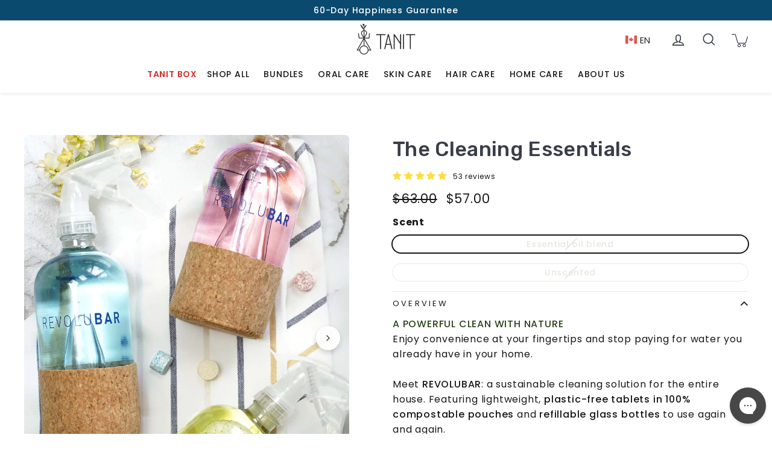

--- FILE ---
content_type: text/html; charset=utf-8
request_url: https://www.tanit.co/collections/solid-range/products/zero-waste-home-cleaning-starter-kit-1
body_size: 72987
content:
<!doctype html>
<html
  class="no-js"
  lang="en"
  dir="ltr"
>
  <head>
    

      <script src="//www.tanit.co/cdn/shop/t/60/assets/geo.js?v=172677958854378349721732476749"></script><script>
      const redirects = {
        '/products/toothpaste-tablets-refill': '/products/fresh-mint-toothpaste-tablets-2-month-supply',
        '/products/strawberry-toothpaste-tablets-refill': '/products/strawberry-toothpaste-tablets-2-month-supply',
        '/products/mint-charcoal-toothpaste-tablets-refill': '/products/mint-charcoal-toothpaste-tablets-2-month-supply',
        '/products/mouthwash-tablets-refill': '/products/mouthwash-tablets-2-month-supply'
      };
      const currentPath = window.location.pathname;
      if (redirects[currentPath]) {
        window.location.replace(redirects[currentPath]);
      }
      
      if (currentPath.endsWith('-tb')) {
        const newPath = currentPath.slice(0, -3);
        window.location.replace(newPath);
      }
    </script><script>
    window.Shopify = window.Shopify || {theme: {id: 146053988577, role: 'main' } };
    window._template = {
        directory: "",
        name: "product",
        suffix: "cleaning-essentials-tabs"
    };
</script>
<script type="module" blocking="render" fetchpriority="high" src="https://cdn.intelligems.io/esm/4a8b93e42512/bundle.js" async></script><script>/* >> Heatmap.com :: Snippet << */(function (h,e,a,t,m,ap) { (h._heatmap_paq = []).push([ 'setTrackerUrl', (h.heatUrl = e) + a]); h.hErrorLogs=h.hErrorLogs || []; ap=t.createElement('script');  ap.src=h.heatUrl+'preprocessor.min.js?sid='+m;  ap.defer=true; t.head.appendChild(ap); ['error', 'unhandledrejection'].forEach(function (ty) {     h.addEventListener(ty, function (et) { h.hErrorLogs.push({ type: ty, event: et }); }); });})(window,'https://dashboard.heatmap.com/','heatmap.php',document,2994);</script>

    
      <link href="//www.tanit.co/cdn/shop/t/60/assets/theme.css?v=75822826956303820341762982781" rel="stylesheet" type="text/css" media="all" />
    

    

    

    <script>
      document.addEventListener('DOMContentLoaded', function () {
        const headerCart = document.querySelector('#HeaderCart');
        const pageContainer = document.querySelector('#PageContainer .transition-body');

        if (headerCart && pageContainer) {
          const observer = new MutationObserver(function (mutationsList) {
            for (let mutation of mutationsList) {
              if (mutation.type === 'attributes' && mutation.attributeName === 'class') {
                if (headerCart.classList.contains('is-active')) {
                  pageContainer.style.zIndex = '99999999';
                } else {
                  pageContainer.style.zIndex = '';
                }
              }
            }
          });

          observer.observe(headerCart, { attributes: true });
        }
      });
    </script>

    <script defer src="https://unpkg.com/unfetch/polyfill"></script>

    <script>
      var lang = window.location.pathname.split('/')[1];
      if (lang === "fr") {
        replace = window.location.href.replace('www.tanit.co/fr', 'fr.tanit.co',);
        window.location.replace(replace);
      }
    </script>
    <meta name="google-site-verification" content="pby7yTqIz13ja3LxS01S9D-Y1yu1ABCPxc2x88jXfZ4"><script>
  // Google Tag Manager
  (function(w, d, s, l, i) {
    w[l] = w[l] || [];
    w[l].push({'gtm.start': new Date().getTime(), event: 'gtm.js'});
    var f = d.getElementsByTagName(s)[0],
      j = d.createElement(s),
      dl = l != 'dataLayer'
        ? '&l=' + l
        : '';
    j.async = true;
    j.src = 'https://www.googletagmanager.com/gtm.js?id=' + i + dl;
    f.parentNode.insertBefore(j, f);
  })(window, document, 'script', 'dataLayer', 'GTM-W4DG9JF');

// End Google Tag Manager
</script><meta charset="utf-8">
    <meta http-equiv="X-UA-Compatible" content="IE=edge,chrome=1">
    <meta name="viewport" content="width=device-width,initial-scale=1">
    <meta name="theme-color" content="#2e4c3c">
    <link rel="canonical" href="https://www.tanit.co/products/zero-waste-home-cleaning-starter-kit-1">
    <link
      rel="preconnect"
      href="https://cdn.shopify.com"
      crossorigin
    >
    <link
      rel="preconnect"
      href="https://fonts.shopifycdn.com"
      crossorigin
    ><link
        rel="shortcut icon"
        href="//www.tanit.co/cdn/shop/files/apple-touch-icon.png?v=1666173199&width=32"
        type="image/png"
      ><title>The Cleaning Essentials
&ndash; TANIT
</title>
<meta name="description" content="POWERFUL CLEANING WITH NATURE - REVOLUBAR is a sustainable cleaning solution, responsibly sourced and transported in a compostable pack. Each effervescent tablet dissolves into water to create 500 ml of cleaning product in its refillable glass bottle, eliminating plastic waste. ALL-NATURAL - BIODEGRADABLE - NO PRESERVATIVES"><meta property="og:site_name" content="TANIT">
  <meta property="og:url" content="https://www.tanit.co/products/zero-waste-home-cleaning-starter-kit-1">
  <meta property="og:title" content="The Cleaning Essentials">
  <meta property="og:type" content="product">
  <meta property="og:description" content="POWERFUL CLEANING WITH NATURE - REVOLUBAR is a sustainable cleaning solution, responsibly sourced and transported in a compostable pack. Each effervescent tablet dissolves into water to create 500 ml of cleaning product in its refillable glass bottle, eliminating plastic waste. ALL-NATURAL - BIODEGRADABLE - NO PRESERVATIVES"><meta property="og:image" content="http://www.tanit.co/cdn/shop/files/DSC00397_r_listing_1_5f6eb9f1-cb54-4163-b10b-1b5c115b532d.jpg?v=1743606642">
    <meta property="og:image:secure_url" content="https://www.tanit.co/cdn/shop/files/DSC00397_r_listing_1_5f6eb9f1-cb54-4163-b10b-1b5c115b532d.jpg?v=1743606642">
    <meta property="og:image:width" content="877">
    <meta property="og:image:height" content="1097"><meta name="twitter:site" content="@">
  <meta name="twitter:card" content="summary_large_image">
  <meta name="twitter:title" content="The Cleaning Essentials">
  <meta name="twitter:description" content="POWERFUL CLEANING WITH NATURE - REVOLUBAR is a sustainable cleaning solution, responsibly sourced and transported in a compostable pack. Each effervescent tablet dissolves into water to create 500 ml of cleaning product in its refillable glass bottle, eliminating plastic waste. ALL-NATURAL - BIODEGRADABLE - NO PRESERVATIVES">
<style data-shopify>@font-face {
  font-family: Rubik;
  font-weight: 500;
  font-style: normal;
  font-display: swap;
  src: url("//www.tanit.co/cdn/fonts/rubik/rubik_n5.46f1bf0063ef6b3840ba0b9b71e86033a15b4466.woff2") format("woff2"),
       url("//www.tanit.co/cdn/fonts/rubik/rubik_n5.c73c6e4dcc7dfb4852265eb6e0e59860278f8b84.woff") format("woff");
}

  @font-face {
  font-family: Poppins;
  font-weight: 400;
  font-style: normal;
  font-display: swap;
  src: url("//www.tanit.co/cdn/fonts/poppins/poppins_n4.0ba78fa5af9b0e1a374041b3ceaadf0a43b41362.woff2") format("woff2"),
       url("//www.tanit.co/cdn/fonts/poppins/poppins_n4.214741a72ff2596839fc9760ee7a770386cf16ca.woff") format("woff");
}


  @font-face {
  font-family: Poppins;
  font-weight: 600;
  font-style: normal;
  font-display: swap;
  src: url("//www.tanit.co/cdn/fonts/poppins/poppins_n6.aa29d4918bc243723d56b59572e18228ed0786f6.woff2") format("woff2"),
       url("//www.tanit.co/cdn/fonts/poppins/poppins_n6.5f815d845fe073750885d5b7e619ee00e8111208.woff") format("woff");
}

  @font-face {
  font-family: Poppins;
  font-weight: 500;
  font-style: normal;
  font-display: swap;
  src: url("//www.tanit.co/cdn/fonts/poppins/poppins_n5.ad5b4b72b59a00358afc706450c864c3c8323842.woff2") format("woff2"),
       url("//www.tanit.co/cdn/fonts/poppins/poppins_n5.33757fdf985af2d24b32fcd84c9a09224d4b2c39.woff") format("woff");
}

  @font-face {
  font-family: Poppins;
  font-weight: 400;
  font-style: italic;
  font-display: swap;
  src: url("//www.tanit.co/cdn/fonts/poppins/poppins_i4.846ad1e22474f856bd6b81ba4585a60799a9f5d2.woff2") format("woff2"),
       url("//www.tanit.co/cdn/fonts/poppins/poppins_i4.56b43284e8b52fc64c1fd271f289a39e8477e9ec.woff") format("woff");
}

  @font-face {
  font-family: Poppins;
  font-weight: 600;
  font-style: italic;
  font-display: swap;
  src: url("//www.tanit.co/cdn/fonts/poppins/poppins_i6.bb8044d6203f492888d626dafda3c2999253e8e9.woff2") format("woff2"),
       url("//www.tanit.co/cdn/fonts/poppins/poppins_i6.e233dec1a61b1e7dead9f920159eda42280a02c3.woff") format("woff");
}

</style><style data-shopify>:root {
    --typeHeaderPrimary: Rubik;
    --typeHeaderFallback: sans-serif;
    --typeHeaderSize: 34px;
    --typeHeaderWeight: 500;
    --typeHeaderLineHeight: 1.4;
    --typeHeaderSpacing: 0.01em;

    --typeBasePrimary:Poppins;
    --typeBaseFallback:sans-serif;
    --typeBaseSize: 15px;
    --typeBaseWeight: 400;
    --typeBaseSpacing: 0.05em;
    --typeBaseLineHeight: 1.6;

    --colorSmallImageBg: #ffffff;
    --colorSmallImageBgDark: #f7f7f7;
    --colorLargeImageBg: #e7e7e7;
    --colorLargeImageBgLight: #ffffff;

    --iconWeight: 4px;
    --iconLinecaps: miter;

    
      --buttonRadius: 5px;
      --btnPadding: 10px 25px;
    

    
      --roundness: 15px;
    

    
      --gridThickness: 1px;
    

    --productTileMargin: 5%;
    --collectionTileMargin: 5%;

    --swatchSize: 40px;
  }

  @media screen and (max-width: 768px) {
    :root {
      --typeBaseSize: 13px;

      
        --roundness: 15px;
        --btnPadding: 9px 25px;
      
    }
  }</style><link href="//www.tanit.co/cdn/shop/t/60/assets/custom-styles.css?v=92586651939300062631760602087" rel="stylesheet" type="text/css" media="all" /><link href="//www.tanit.co/cdn/shop/t/60/assets/theme.css?v=75822826956303820341762982781" rel="stylesheet" type="text/css" media="all" /><link href="//www.tanit.co/cdn/shop/t/60/assets/custom.css?v=12848747303178249771762983797" rel="stylesheet" type="text/css" media="all" /><script>
      document.documentElement.className = document.documentElement.className.replace('no-js', 'js');
      window.theme = window.theme || {};
      theme.routes = {
        home: "/",
        collections: "/collections",
        cart: "/cart.js",
        cartPage: "/cart",
        cartAdd: "/cart/add.js",
        cartChange: "/cart/change.js",
        search: "/search"
      };
      theme.strings = {
        soldOut: "Sold Out",
        unavailable: "Unavailable",
        inStockLabel: "In stock, ready to ship",
        oneStockLabel: "Low stock - [count] item left",
        otherStockLabel: "Low stock - [count] items left",
        willNotShipUntil: "Ready to ship [date]",
        willBeInStockAfter: "Back in stock [date]",
        waitingForStock: "Inventory on the way",
        savePrice: "Save",
        cartEmpty: "Your cart is currently empty.",
        cartTermsConfirmation: "You must agree with the terms and conditions of sales to check out",
        searchCollections: "Collections:",
        searchPages: "Pages:",
        searchArticles: "Articles:"
      };
      theme.settings = {
        cartType: "dropdown",
        isCustomerTemplate:
          false
        ,
        moneyFormat: "\u003cspan class=money\u003e${{amount}}\u003c\/span\u003e",
        saveType: "dollar",
        productImageSize: "square",
        productImageCover: true,
        predictiveSearch: true,
        predictiveSearchType: "product,article,page",
        superScriptSetting: false,
        superScriptPrice: false,
        quickView: false,
        quickAdd: false,
        themeName: 'Expanse',
        themeVersion: "4.1.0"
      };
    </script><script>!function(){window.ZipifyPages=window.ZipifyPages||{},window.ZipifyPages.analytics={},window.ZipifyPages.currency="CAD",window.ZipifyPages.shopDomain="tanitskincare.myshopify.com",window.ZipifyPages.moneyFormat="\u003cspan class=money\u003e${{amount}}\u003c\/span\u003e",window.ZipifyPages.shopifyOptionsSelector=false,window.ZipifyPages.unitPriceEnabled=false,window.ZipifyPages.alternativeAnalyticsLoading=true,window.ZipifyPages.integrations="oneclickupsell,recharge,bestcurrencyconverter,productoptionsbybold,quantitybreaksbybold,subscriptionsbybold".split(","),window.ZipifyPages.crmUrl="https://crms.zipify.com",window.ZipifyPages.isPagesEntity=false,window.ZipifyPages.translations={soldOut:"Sold Out",unavailable:"Unavailable"},window.ZipifyPages.routes={root:"\/",cart:{index:"\/cart",add:"\/cart\/add",change:"\/cart\/change",clear:"\/cart\/clear",update:"\/cart\/update"}};window.ZipifyPages.eventsSubscriptions=[],window.ZipifyPages.on=function(i,a){window.ZipifyPages.eventsSubscriptions.push([i,a])}}();</script><script>(() => {
(()=>{class g{constructor(t={}){this.defaultConfig={sectionIds:[],rootMargin:"0px",onSectionViewed:()=>{},onSectionInteracted:()=>{},minViewTime:500,minVisiblePercentage:30,interactiveSelector:'a, button, input, select, textarea, [role="button"], [tabindex]:not([tabindex="-1"])'},this.config={...this.defaultConfig,...t},this.viewedSections=new Set,this.observer=null,this.viewTimers=new Map,this.init()}init(){document.readyState==="loading"?document.addEventListener("DOMContentLoaded",this.setup.bind(this)):this.setup()}setup(){this.setupObserver(),this.setupGlobalClickTracking()}setupObserver(){const t={root:null,rootMargin:this.config.rootMargin,threshold:[0,.1,.2,.3,.4,.5,.6,.7,.8,.9,1]};this.observer=new IntersectionObserver(e=>{e.forEach(i=>{this.calculateVisibility(i)?this.handleSectionVisible(i.target):this.handleSectionHidden(i.target)})},t),this.config.sectionIds.forEach(e=>{const i=document.getElementById(e);i&&this.observer.observe(i)})}calculateVisibility(t){const e=window.innerHeight,i=window.innerWidth,n=e*i,o=t.boundingClientRect,s=Math.max(0,o.top),c=Math.min(e,o.bottom),d=Math.max(0,o.left),a=Math.min(i,o.right),r=Math.max(0,c-s),l=Math.max(0,a-d)*r,m=n>0?l/n*100:0,h=o.width*o.height,p=h>0?l/h*100:0,S=m>=this.config.minVisiblePercentage,b=p>=80;return S||b}isSectionViewed(t){return this.viewedSections.has(Number(t))}setupGlobalClickTracking(){document.addEventListener("click",t=>{const e=this.findParentTrackedSection(t.target);if(e){const i=this.findInteractiveElement(t.target,e.el);i&&(this.isSectionViewed(e.id)||this.trackSectionView(e.id),this.trackSectionInteract(e.id,i,t))}})}findParentTrackedSection(t){let e=t;for(;e&&e!==document.body;){const i=e.id||e.dataset.zpSectionId,n=i?parseInt(i,10):null;if(n&&!isNaN(n)&&this.config.sectionIds.includes(n))return{el:e,id:n};e=e.parentElement}return null}findInteractiveElement(t,e){let i=t;for(;i&&i!==e;){if(i.matches(this.config.interactiveSelector))return i;i=i.parentElement}return null}trackSectionView(t){this.viewedSections.add(Number(t)),this.config.onSectionViewed(t)}trackSectionInteract(t,e,i){this.config.onSectionInteracted(t,e,i)}handleSectionVisible(t){const e=t.id,i=setTimeout(()=>{this.isSectionViewed(e)||this.trackSectionView(e)},this.config.minViewTime);this.viewTimers.set(e,i)}handleSectionHidden(t){const e=t.id;this.viewTimers.has(e)&&(clearTimeout(this.viewTimers.get(e)),this.viewTimers.delete(e))}addSection(t){if(!this.config.sectionIds.includes(t)){this.config.sectionIds.push(t);const e=document.getElementById(t);e&&this.observer&&this.observer.observe(e)}}}class f{constructor(){this.sectionTracker=new g({onSectionViewed:this.onSectionViewed.bind(this),onSectionInteracted:this.onSectionInteracted.bind(this)}),this.runningSplitTests=[]}getCookie(t){const e=document.cookie.match(new RegExp(`(?:^|; )${t}=([^;]*)`));return e?decodeURIComponent(e[1]):null}setCookie(t,e){let i=`${t}=${encodeURIComponent(e)}; path=/; SameSite=Lax`;location.protocol==="https:"&&(i+="; Secure");const n=new Date;n.setTime(n.getTime()+365*24*60*60*1e3),i+=`; expires=${n.toUTCString()}`,document.cookie=i}pickByWeight(t){const e=Object.entries(t).map(([o,s])=>[Number(o),s]),i=e.reduce((o,[,s])=>o+s,0);let n=Math.random()*i;for(const[o,s]of e){if(n<s)return o;n-=s}return e[e.length-1][0]}render(t){const e=t.blocks,i=t.test,n=i.id,o=`zpSectionSplitTest${n}`;let s=Number(this.getCookie(o));e.some(r=>r.id===s)||(s=this.pickByWeight(i.distribution),this.setCookie(o,s));const c=e.find(r=>r.id===s),d=`sectionSplitTest${c.id}`,a=document.querySelector(`template[data-id="${d}"]`);if(!a){console.error(`Template for split test ${c.id} not found`);return}document.currentScript.parentNode.insertBefore(a.content.cloneNode(!0),document.currentScript),this.runningSplitTests.push({id:n,block:c,templateId:d}),this.initTrackingForSection(c.id)}findSplitTestForSection(t){return this.runningSplitTests.find(e=>e.block.id===Number(t))}initTrackingForSection(t){this.sectionTracker.addSection(t)}onSectionViewed(t){this.trackEvent({sectionId:t,event:"zp_section_viewed"})}onSectionInteracted(t){this.trackEvent({sectionId:t,event:"zp_section_clicked"})}trackEvent({event:t,sectionId:e,payload:i={}}){const n=this.findSplitTestForSection(e);n&&window.Shopify.analytics.publish(t,{...i,sectionId:e,splitTestHash:n.id})}}window.ZipifyPages??={};window.ZipifyPages.SectionSplitTest=new f;})();

})()</script><script>window.performance && window.performance.mark && window.performance.mark('shopify.content_for_header.start');</script><meta name="google-site-verification" content="g0pJ7rb9c1idZDW1F3nadHO793YIpKkMMysmiSxRCW4">
<meta name="google-site-verification" content="g0pJ7rb9c1idZDW1F3nadHO793YIpKkMMysmiSxRCW4">
<meta name="facebook-domain-verification" content="wikch7377msoz689xhdo3d9sdwof1i">
<meta id="shopify-digital-wallet" name="shopify-digital-wallet" content="/50350981278/digital_wallets/dialog">
<meta name="shopify-checkout-api-token" content="da028fdde55132c8ddfa491d74a235d8">
<meta id="in-context-paypal-metadata" data-shop-id="50350981278" data-venmo-supported="false" data-environment="production" data-locale="en_US" data-paypal-v4="true" data-currency="CAD">
<link rel="alternate" hreflang="x-default" href="https://www.tanit.co/products/zero-waste-home-cleaning-starter-kit-1">
<link rel="alternate" hreflang="en-CA" href="https://www.tanit.co/products/zero-waste-home-cleaning-starter-kit-1">
<link rel="alternate" hreflang="fr-CA" href="https://www.tanit.co/fr/products/zero-waste-home-cleaning-starter-kit-1">
<link rel="alternate" type="application/json+oembed" href="https://www.tanit.co/products/zero-waste-home-cleaning-starter-kit-1.oembed">
<script async="async" src="/checkouts/internal/preloads.js?locale=en-CA"></script>
<link rel="preconnect" href="https://shop.app" crossorigin="anonymous">
<script async="async" src="https://shop.app/checkouts/internal/preloads.js?locale=en-CA&shop_id=50350981278" crossorigin="anonymous"></script>
<script id="apple-pay-shop-capabilities" type="application/json">{"shopId":50350981278,"countryCode":"CA","currencyCode":"CAD","merchantCapabilities":["supports3DS"],"merchantId":"gid:\/\/shopify\/Shop\/50350981278","merchantName":"TANIT","requiredBillingContactFields":["postalAddress","email"],"requiredShippingContactFields":["postalAddress","email"],"shippingType":"shipping","supportedNetworks":["visa","masterCard","amex","discover","interac","jcb"],"total":{"type":"pending","label":"TANIT","amount":"1.00"},"shopifyPaymentsEnabled":true,"supportsSubscriptions":true}</script>
<script id="shopify-features" type="application/json">{"accessToken":"da028fdde55132c8ddfa491d74a235d8","betas":["rich-media-storefront-analytics"],"domain":"www.tanit.co","predictiveSearch":true,"shopId":50350981278,"locale":"en"}</script>
<script>var Shopify = Shopify || {};
Shopify.shop = "tanitskincare.myshopify.com";
Shopify.locale = "en";
Shopify.currency = {"active":"CAD","rate":"1.0"};
Shopify.country = "CA";
Shopify.theme = {"name":"tanit.co\/cacao","id":146053988577,"schema_name":"Expanse","schema_version":"4.1.0","theme_store_id":null,"role":"main"};
Shopify.theme.handle = "null";
Shopify.theme.style = {"id":null,"handle":null};
Shopify.cdnHost = "www.tanit.co/cdn";
Shopify.routes = Shopify.routes || {};
Shopify.routes.root = "/";</script>
<script type="module">!function(o){(o.Shopify=o.Shopify||{}).modules=!0}(window);</script>
<script>!function(o){function n(){var o=[];function n(){o.push(Array.prototype.slice.apply(arguments))}return n.q=o,n}var t=o.Shopify=o.Shopify||{};t.loadFeatures=n(),t.autoloadFeatures=n()}(window);</script>
<script>
  window.ShopifyPay = window.ShopifyPay || {};
  window.ShopifyPay.apiHost = "shop.app\/pay";
  window.ShopifyPay.redirectState = null;
</script>
<script id="shop-js-analytics" type="application/json">{"pageType":"product"}</script>
<script defer="defer" async type="module" src="//www.tanit.co/cdn/shopifycloud/shop-js/modules/v2/client.init-shop-cart-sync_BdyHc3Nr.en.esm.js"></script>
<script defer="defer" async type="module" src="//www.tanit.co/cdn/shopifycloud/shop-js/modules/v2/chunk.common_Daul8nwZ.esm.js"></script>
<script type="module">
  await import("//www.tanit.co/cdn/shopifycloud/shop-js/modules/v2/client.init-shop-cart-sync_BdyHc3Nr.en.esm.js");
await import("//www.tanit.co/cdn/shopifycloud/shop-js/modules/v2/chunk.common_Daul8nwZ.esm.js");

  window.Shopify.SignInWithShop?.initShopCartSync?.({"fedCMEnabled":true,"windoidEnabled":true});

</script>
<script>
  window.Shopify = window.Shopify || {};
  if (!window.Shopify.featureAssets) window.Shopify.featureAssets = {};
  window.Shopify.featureAssets['shop-js'] = {"shop-cart-sync":["modules/v2/client.shop-cart-sync_QYOiDySF.en.esm.js","modules/v2/chunk.common_Daul8nwZ.esm.js"],"init-fed-cm":["modules/v2/client.init-fed-cm_DchLp9rc.en.esm.js","modules/v2/chunk.common_Daul8nwZ.esm.js"],"shop-button":["modules/v2/client.shop-button_OV7bAJc5.en.esm.js","modules/v2/chunk.common_Daul8nwZ.esm.js"],"init-windoid":["modules/v2/client.init-windoid_DwxFKQ8e.en.esm.js","modules/v2/chunk.common_Daul8nwZ.esm.js"],"shop-cash-offers":["modules/v2/client.shop-cash-offers_DWtL6Bq3.en.esm.js","modules/v2/chunk.common_Daul8nwZ.esm.js","modules/v2/chunk.modal_CQq8HTM6.esm.js"],"shop-toast-manager":["modules/v2/client.shop-toast-manager_CX9r1SjA.en.esm.js","modules/v2/chunk.common_Daul8nwZ.esm.js"],"init-shop-email-lookup-coordinator":["modules/v2/client.init-shop-email-lookup-coordinator_UhKnw74l.en.esm.js","modules/v2/chunk.common_Daul8nwZ.esm.js"],"pay-button":["modules/v2/client.pay-button_DzxNnLDY.en.esm.js","modules/v2/chunk.common_Daul8nwZ.esm.js"],"avatar":["modules/v2/client.avatar_BTnouDA3.en.esm.js"],"init-shop-cart-sync":["modules/v2/client.init-shop-cart-sync_BdyHc3Nr.en.esm.js","modules/v2/chunk.common_Daul8nwZ.esm.js"],"shop-login-button":["modules/v2/client.shop-login-button_D8B466_1.en.esm.js","modules/v2/chunk.common_Daul8nwZ.esm.js","modules/v2/chunk.modal_CQq8HTM6.esm.js"],"init-customer-accounts-sign-up":["modules/v2/client.init-customer-accounts-sign-up_C8fpPm4i.en.esm.js","modules/v2/client.shop-login-button_D8B466_1.en.esm.js","modules/v2/chunk.common_Daul8nwZ.esm.js","modules/v2/chunk.modal_CQq8HTM6.esm.js"],"init-shop-for-new-customer-accounts":["modules/v2/client.init-shop-for-new-customer-accounts_CVTO0Ztu.en.esm.js","modules/v2/client.shop-login-button_D8B466_1.en.esm.js","modules/v2/chunk.common_Daul8nwZ.esm.js","modules/v2/chunk.modal_CQq8HTM6.esm.js"],"init-customer-accounts":["modules/v2/client.init-customer-accounts_dRgKMfrE.en.esm.js","modules/v2/client.shop-login-button_D8B466_1.en.esm.js","modules/v2/chunk.common_Daul8nwZ.esm.js","modules/v2/chunk.modal_CQq8HTM6.esm.js"],"shop-follow-button":["modules/v2/client.shop-follow-button_CkZpjEct.en.esm.js","modules/v2/chunk.common_Daul8nwZ.esm.js","modules/v2/chunk.modal_CQq8HTM6.esm.js"],"lead-capture":["modules/v2/client.lead-capture_BntHBhfp.en.esm.js","modules/v2/chunk.common_Daul8nwZ.esm.js","modules/v2/chunk.modal_CQq8HTM6.esm.js"],"checkout-modal":["modules/v2/client.checkout-modal_CfxcYbTm.en.esm.js","modules/v2/chunk.common_Daul8nwZ.esm.js","modules/v2/chunk.modal_CQq8HTM6.esm.js"],"shop-login":["modules/v2/client.shop-login_Da4GZ2H6.en.esm.js","modules/v2/chunk.common_Daul8nwZ.esm.js","modules/v2/chunk.modal_CQq8HTM6.esm.js"],"payment-terms":["modules/v2/client.payment-terms_MV4M3zvL.en.esm.js","modules/v2/chunk.common_Daul8nwZ.esm.js","modules/v2/chunk.modal_CQq8HTM6.esm.js"]};
</script>
<script>(function() {
  var isLoaded = false;
  function asyncLoad() {
    if (isLoaded) return;
    isLoaded = true;
    var urls = ["https:\/\/static.rechargecdn.com\/assets\/js\/widget.min.js?shop=tanitskincare.myshopify.com","https:\/\/app.electricsms.com\/cart-widget\/widget.min.js?shop=tanitskincare.myshopify.com","https:\/\/config.gorgias.chat\/bundle-loader\/01GYCCCRE4HD2586QW3MNWNYG2?source=shopify1click\u0026shop=tanitskincare.myshopify.com","https:\/\/static.klaviyo.com\/onsite\/js\/klaviyo.js?company_id=Wc3ngv\u0026shop=tanitskincare.myshopify.com","\/\/cdn.shopify.com\/proxy\/0c5690e2c86e0b935373133ec80b16a2203a67615b7364519207e93f0e3cf100\/cdn.bogos.io\/script_tag\/secomapp.scripttag.js?shop=tanitskincare.myshopify.com\u0026sp-cache-control=cHVibGljLCBtYXgtYWdlPTkwMA","https:\/\/sdk.postscript.io\/sdk-script-loader.bundle.js?shopId=223626\u0026shop=tanitskincare.myshopify.com","https:\/\/cdn.9gtb.com\/loader.js?g_cvt_id=8498d63d-6646-4ccf-873a-8954498cb7be\u0026shop=tanitskincare.myshopify.com"];
    for (var i = 0; i < urls.length; i++) {
      var s = document.createElement('script');
      s.type = 'text/javascript';
      s.async = true;
      s.src = urls[i];
      var x = document.getElementsByTagName('script')[0];
      x.parentNode.insertBefore(s, x);
    }
  };
  if(window.attachEvent) {
    window.attachEvent('onload', asyncLoad);
  } else {
    window.addEventListener('load', asyncLoad, false);
  }
})();</script>
<script id="__st">var __st={"a":50350981278,"offset":-18000,"reqid":"99d36e92-b463-479c-a7ea-4938eb336666-1769022662","pageurl":"www.tanit.co\/collections\/solid-range\/products\/zero-waste-home-cleaning-starter-kit-1","u":"5e378c0f4b2f","p":"product","rtyp":"product","rid":6802556092574};</script>
<script>window.ShopifyPaypalV4VisibilityTracking = true;</script>
<script id="captcha-bootstrap">!function(){'use strict';const t='contact',e='account',n='new_comment',o=[[t,t],['blogs',n],['comments',n],[t,'customer']],c=[[e,'customer_login'],[e,'guest_login'],[e,'recover_customer_password'],[e,'create_customer']],r=t=>t.map((([t,e])=>`form[action*='/${t}']:not([data-nocaptcha='true']) input[name='form_type'][value='${e}']`)).join(','),a=t=>()=>t?[...document.querySelectorAll(t)].map((t=>t.form)):[];function s(){const t=[...o],e=r(t);return a(e)}const i='password',u='form_key',d=['recaptcha-v3-token','g-recaptcha-response','h-captcha-response',i],f=()=>{try{return window.sessionStorage}catch{return}},m='__shopify_v',_=t=>t.elements[u];function p(t,e,n=!1){try{const o=window.sessionStorage,c=JSON.parse(o.getItem(e)),{data:r}=function(t){const{data:e,action:n}=t;return t[m]||n?{data:e,action:n}:{data:t,action:n}}(c);for(const[e,n]of Object.entries(r))t.elements[e]&&(t.elements[e].value=n);n&&o.removeItem(e)}catch(o){console.error('form repopulation failed',{error:o})}}const l='form_type',E='cptcha';function T(t){t.dataset[E]=!0}const w=window,h=w.document,L='Shopify',v='ce_forms',y='captcha';let A=!1;((t,e)=>{const n=(g='f06e6c50-85a8-45c8-87d0-21a2b65856fe',I='https://cdn.shopify.com/shopifycloud/storefront-forms-hcaptcha/ce_storefront_forms_captcha_hcaptcha.v1.5.2.iife.js',D={infoText:'Protected by hCaptcha',privacyText:'Privacy',termsText:'Terms'},(t,e,n)=>{const o=w[L][v],c=o.bindForm;if(c)return c(t,g,e,D).then(n);var r;o.q.push([[t,g,e,D],n]),r=I,A||(h.body.append(Object.assign(h.createElement('script'),{id:'captcha-provider',async:!0,src:r})),A=!0)});var g,I,D;w[L]=w[L]||{},w[L][v]=w[L][v]||{},w[L][v].q=[],w[L][y]=w[L][y]||{},w[L][y].protect=function(t,e){n(t,void 0,e),T(t)},Object.freeze(w[L][y]),function(t,e,n,w,h,L){const[v,y,A,g]=function(t,e,n){const i=e?o:[],u=t?c:[],d=[...i,...u],f=r(d),m=r(i),_=r(d.filter((([t,e])=>n.includes(e))));return[a(f),a(m),a(_),s()]}(w,h,L),I=t=>{const e=t.target;return e instanceof HTMLFormElement?e:e&&e.form},D=t=>v().includes(t);t.addEventListener('submit',(t=>{const e=I(t);if(!e)return;const n=D(e)&&!e.dataset.hcaptchaBound&&!e.dataset.recaptchaBound,o=_(e),c=g().includes(e)&&(!o||!o.value);(n||c)&&t.preventDefault(),c&&!n&&(function(t){try{if(!f())return;!function(t){const e=f();if(!e)return;const n=_(t);if(!n)return;const o=n.value;o&&e.removeItem(o)}(t);const e=Array.from(Array(32),(()=>Math.random().toString(36)[2])).join('');!function(t,e){_(t)||t.append(Object.assign(document.createElement('input'),{type:'hidden',name:u})),t.elements[u].value=e}(t,e),function(t,e){const n=f();if(!n)return;const o=[...t.querySelectorAll(`input[type='${i}']`)].map((({name:t})=>t)),c=[...d,...o],r={};for(const[a,s]of new FormData(t).entries())c.includes(a)||(r[a]=s);n.setItem(e,JSON.stringify({[m]:1,action:t.action,data:r}))}(t,e)}catch(e){console.error('failed to persist form',e)}}(e),e.submit())}));const S=(t,e)=>{t&&!t.dataset[E]&&(n(t,e.some((e=>e===t))),T(t))};for(const o of['focusin','change'])t.addEventListener(o,(t=>{const e=I(t);D(e)&&S(e,y())}));const B=e.get('form_key'),M=e.get(l),P=B&&M;t.addEventListener('DOMContentLoaded',(()=>{const t=y();if(P)for(const e of t)e.elements[l].value===M&&p(e,B);[...new Set([...A(),...v().filter((t=>'true'===t.dataset.shopifyCaptcha))])].forEach((e=>S(e,t)))}))}(h,new URLSearchParams(w.location.search),n,t,e,['guest_login'])})(!0,!0)}();</script>
<script integrity="sha256-4kQ18oKyAcykRKYeNunJcIwy7WH5gtpwJnB7kiuLZ1E=" data-source-attribution="shopify.loadfeatures" defer="defer" src="//www.tanit.co/cdn/shopifycloud/storefront/assets/storefront/load_feature-a0a9edcb.js" crossorigin="anonymous"></script>
<script crossorigin="anonymous" defer="defer" src="//www.tanit.co/cdn/shopifycloud/storefront/assets/shopify_pay/storefront-65b4c6d7.js?v=20250812"></script>
<script data-source-attribution="shopify.dynamic_checkout.dynamic.init">var Shopify=Shopify||{};Shopify.PaymentButton=Shopify.PaymentButton||{isStorefrontPortableWallets:!0,init:function(){window.Shopify.PaymentButton.init=function(){};var t=document.createElement("script");t.src="https://www.tanit.co/cdn/shopifycloud/portable-wallets/latest/portable-wallets.en.js",t.type="module",document.head.appendChild(t)}};
</script>
<script data-source-attribution="shopify.dynamic_checkout.buyer_consent">
  function portableWalletsHideBuyerConsent(e){var t=document.getElementById("shopify-buyer-consent"),n=document.getElementById("shopify-subscription-policy-button");t&&n&&(t.classList.add("hidden"),t.setAttribute("aria-hidden","true"),n.removeEventListener("click",e))}function portableWalletsShowBuyerConsent(e){var t=document.getElementById("shopify-buyer-consent"),n=document.getElementById("shopify-subscription-policy-button");t&&n&&(t.classList.remove("hidden"),t.removeAttribute("aria-hidden"),n.addEventListener("click",e))}window.Shopify?.PaymentButton&&(window.Shopify.PaymentButton.hideBuyerConsent=portableWalletsHideBuyerConsent,window.Shopify.PaymentButton.showBuyerConsent=portableWalletsShowBuyerConsent);
</script>
<script data-source-attribution="shopify.dynamic_checkout.cart.bootstrap">document.addEventListener("DOMContentLoaded",(function(){function t(){return document.querySelector("shopify-accelerated-checkout-cart, shopify-accelerated-checkout")}if(t())Shopify.PaymentButton.init();else{new MutationObserver((function(e,n){t()&&(Shopify.PaymentButton.init(),n.disconnect())})).observe(document.body,{childList:!0,subtree:!0})}}));
</script>
<link id="shopify-accelerated-checkout-styles" rel="stylesheet" media="screen" href="https://www.tanit.co/cdn/shopifycloud/portable-wallets/latest/accelerated-checkout-backwards-compat.css" crossorigin="anonymous">
<style id="shopify-accelerated-checkout-cart">
        #shopify-buyer-consent {
  margin-top: 1em;
  display: inline-block;
  width: 100%;
}

#shopify-buyer-consent.hidden {
  display: none;
}

#shopify-subscription-policy-button {
  background: none;
  border: none;
  padding: 0;
  text-decoration: underline;
  font-size: inherit;
  cursor: pointer;
}

#shopify-subscription-policy-button::before {
  box-shadow: none;
}

      </style>

<script>window.performance && window.performance.mark && window.performance.mark('shopify.content_for_header.end');</script>

    <script src="//www.tanit.co/cdn/shop/t/60/assets/vendor-scripts-v2.js" defer="defer"></script>
    <script src="//www.tanit.co/cdn/shop/t/60/assets/theme.js?v=69738009724521355931764257767" defer="defer"></script><!-- Begin Linktree conversion tracking code -->
    <script>
      (function(l, i, n, k, t, r, ee) {
        l[t] = l[t] || function() {
          (l[t].q = l[t].q || []).push(arguments)
        },
        l[t].l = 1 * new Date();
        r = i.createElement(n);
        ee = i.getElementsByTagName(n)[0];
        r.async = 1;
        r.src = k;
        ee.parentNode.insertBefore(r, ee)
      })(window, document, 'script', 'https://assets.production.linktr.ee/ltpixel/ltpix.min.js?t=' + 864e5 * Math.ceil(new Date / 864e5), 'lti')
    </script>
    <script>
      lti('init', 'LTU-b37b1373-9b61-4ad7-bb5b-81d8b321c226')
      lti('pageloaded')
    </script>
    <!-- End Linktree conversion tracking code -->

    <link rel="stylesheet" href="//www.tanit.co/cdn/shop/t/60/assets/swiper-bundle.min.css?v=52107734202767392341739287092">
    <script src="//www.tanit.co/cdn/shop/t/60/assets/swiper-bundle.min.js?v=72960816452439954231739287111" defer></script>
    
  

<!-- BEGIN app block: shopify://apps/triplewhale/blocks/triple_pixel_snippet/483d496b-3f1a-4609-aea7-8eee3b6b7a2a --><link rel='preconnect dns-prefetch' href='https://api.config-security.com/' crossorigin />
<link rel='preconnect dns-prefetch' href='https://conf.config-security.com/' crossorigin />
<script>
/* >> TriplePixel :: start*/
window.TriplePixelData={TripleName:"tanitskincare.myshopify.com",ver:"2.16",plat:"SHOPIFY",isHeadless:false,src:'SHOPIFY_EXT',product:{id:"6802556092574",name:`The Cleaning Essentials`,price:"57.00",variant:"42353451991265"},search:"",collection:"269207732382",cart:"dropdown",template:"product",curr:"CAD" || "CAD"},function(W,H,A,L,E,_,B,N){function O(U,T,P,H,R){void 0===R&&(R=!1),H=new XMLHttpRequest,P?(H.open("POST",U,!0),H.setRequestHeader("Content-Type","text/plain")):H.open("GET",U,!0),H.send(JSON.stringify(P||{})),H.onreadystatechange=function(){4===H.readyState&&200===H.status?(R=H.responseText,U.includes("/first")?eval(R):P||(N[B]=R)):(299<H.status||H.status<200)&&T&&!R&&(R=!0,O(U,T-1,P))}}if(N=window,!N[H+"sn"]){N[H+"sn"]=1,L=function(){return Date.now().toString(36)+"_"+Math.random().toString(36)};try{A.setItem(H,1+(0|A.getItem(H)||0)),(E=JSON.parse(A.getItem(H+"U")||"[]")).push({u:location.href,r:document.referrer,t:Date.now(),id:L()}),A.setItem(H+"U",JSON.stringify(E))}catch(e){}var i,m,p;A.getItem('"!nC`')||(_=A,A=N,A[H]||(E=A[H]=function(t,e,i){return void 0===i&&(i=[]),"State"==t?E.s:(W=L(),(E._q=E._q||[]).push([W,t,e].concat(i)),W)},E.s="Installed",E._q=[],E.ch=W,B="configSecurityConfModel",N[B]=1,O("https://conf.config-security.com/model",5),i=L(),m=A[atob("c2NyZWVu")],_.setItem("di_pmt_wt",i),p={id:i,action:"profile",avatar:_.getItem("auth-security_rand_salt_"),time:m[atob("d2lkdGg=")]+":"+m[atob("aGVpZ2h0")],host:A.TriplePixelData.TripleName,plat:A.TriplePixelData.plat,url:window.location.href.slice(0,500),ref:document.referrer,ver:A.TriplePixelData.ver},O("https://api.config-security.com/event",5,p),O("https://api.config-security.com/first?host=".concat(p.host,"&plat=").concat(p.plat),5)))}}("","TriplePixel",localStorage);
/* << TriplePixel :: end*/
</script>



<!-- END app block --><!-- BEGIN app block: shopify://apps/tolstoy-shoppable-video-quiz/blocks/widget-block/06fa8282-42ff-403e-b67c-1936776aed11 -->




                























<script
  type="module"
  async
  src="https://widget.gotolstoy.com/we/widget.js"
  data-shop=tanitskincare.myshopify.com
  data-app-key=bfd65859-b52e-496b-b4f7-e6d4ed59284f
  data-should-use-cache=true
  data-cache-version=19a5f076531
  data-product-gallery-projects="[]"
  data-collection-gallery-projects="[]"
  data-product-id=6802556092574
  data-template-name="product.cleaning-essentials-tabs"
  data-ot-ignore
>
</script>
<script
  type="text/javascript"
  nomodule
  async
  src="https://widget.gotolstoy.com/widget/widget.js"
  data-shop=tanitskincare.myshopify.com
  data-app-key=bfd65859-b52e-496b-b4f7-e6d4ed59284f
  data-should-use-cache=true
  data-cache-version=19a5f076531
  data-product-gallery-projects="[]"
  data-collection-gallery-projects="[]"
  data-product-id=6802556092574
  data-collection-id=269207732382
  data-template-name="product.cleaning-essentials-tabs"
  data-ot-ignore
></script>
<script
  type="module"
  async
  src="https://play.gotolstoy.com/widget-v2/widget.js"
  id="tolstoy-widget-script"
  data-shop=tanitskincare.myshopify.com
  data-app-key=bfd65859-b52e-496b-b4f7-e6d4ed59284f
  data-should-use-cache=true
  data-cache-version=19a5f076531
  data-product-gallery-projects="[]"
  data-collection-gallery-projects="[]"
  data-product-id=6802556092574
  data-collection-id=269207732382
  data-shop-assistant-enabled="false"
  data-search-bar-widget-enabled="false"
  data-template-name="product.cleaning-essentials-tabs"
  data-customer-id=""
  data-ot-ignore
></script>
<script>
  window.tolstoyCurrencySymbol = '$';
  window.tolstoyMoneyFormat = '<span class=money>${{amount}}</span>';
</script>
<script>
  window.tolstoyDebug = {
    enable: () => {
      fetch('/cart/update.js', {
        method: 'POST',
        headers: { 'Content-Type': 'application/json' },
        body: JSON.stringify({ attributes: { TolstoyDebugEnabled: 'true' } })
      })
      .then(response => response.json())
      .then(() => window.location.reload());
    },
    disable: () => {
      fetch('/cart/update.js', {
        method: 'POST',
        headers: { 'Content-Type': 'application/json' },
        body: JSON.stringify({ attributes: { TolstoyDebugEnabled: null } })
      })
      .then(response => response.json())
      .then(() => window.location.reload())
    },
    status: async () => {
      const response = await fetch('/cart.js');
      const json = await response.json();
      console.log(json.attributes);
    }
  }
</script>

<!-- END app block --><!-- BEGIN app block: shopify://apps/judge-me-reviews/blocks/judgeme_core/61ccd3b1-a9f2-4160-9fe9-4fec8413e5d8 --><!-- Start of Judge.me Core -->






<link rel="dns-prefetch" href="https://cdnwidget.judge.me">
<link rel="dns-prefetch" href="https://cdn.judge.me">
<link rel="dns-prefetch" href="https://cdn1.judge.me">
<link rel="dns-prefetch" href="https://api.judge.me">

<script data-cfasync='false' class='jdgm-settings-script'>window.jdgmSettings={"pagination":5,"disable_web_reviews":false,"badge_no_review_text":"No reviews","badge_n_reviews_text":"{{ n }} review/reviews","badge_star_color":"#fddd46","hide_badge_preview_if_no_reviews":true,"badge_hide_text":false,"enforce_center_preview_badge":false,"widget_title":"Customer Reviews","widget_open_form_text":"Write a review","widget_close_form_text":"Cancel review","widget_refresh_page_text":"Refresh page","widget_summary_text":"Based on {{ number_of_reviews }} review/reviews","widget_no_review_text":"Be the first to write a review","widget_name_field_text":"Display name","widget_verified_name_field_text":"Verified Name (public)","widget_name_placeholder_text":"Display name","widget_required_field_error_text":"This field is required.","widget_email_field_text":"Email address","widget_verified_email_field_text":"Verified Email (private, can not be edited)","widget_email_placeholder_text":"Your email address","widget_email_field_error_text":"Please enter a valid email address.","widget_rating_field_text":"Rating","widget_review_title_field_text":"Review Title","widget_review_title_placeholder_text":"Give your review a title","widget_review_body_field_text":"Review content","widget_review_body_placeholder_text":"Start writing here...","widget_pictures_field_text":"Picture/Video (optional)","widget_submit_review_text":"Submit Review","widget_submit_verified_review_text":"Submit Verified Review","widget_submit_success_msg_with_auto_publish":"Thank you! Please refresh the page in a few moments to see your review. You can remove or edit your review by logging into \u003ca href='https://judge.me/login' target='_blank' rel='nofollow noopener'\u003eJudge.me\u003c/a\u003e","widget_submit_success_msg_no_auto_publish":"Thank you! Your review will be published as soon as it is approved by the shop admin. You can remove or edit your review by logging into \u003ca href='https://judge.me/login' target='_blank' rel='nofollow noopener'\u003eJudge.me\u003c/a\u003e","widget_show_default_reviews_out_of_total_text":"Showing {{ n_reviews_shown }} out of {{ n_reviews }} reviews.","widget_show_all_link_text":"Show all","widget_show_less_link_text":"Show less","widget_author_said_text":"{{ reviewer_name }} said:","widget_days_text":"{{ n }} days ago","widget_weeks_text":"{{ n }} week/weeks ago","widget_months_text":"{{ n }} month/months ago","widget_years_text":"{{ n }} year/years ago","widget_yesterday_text":"Yesterday","widget_today_text":"Today","widget_replied_text":"\u003e\u003e {{ shop_name }} replied:","widget_read_more_text":"Read more","widget_reviewer_name_as_initial":"","widget_rating_filter_color":"#fbcd0a","widget_rating_filter_see_all_text":"See all reviews","widget_sorting_most_recent_text":"Most Recent","widget_sorting_highest_rating_text":"Highest Rating","widget_sorting_lowest_rating_text":"Lowest Rating","widget_sorting_with_pictures_text":"Only Pictures","widget_sorting_most_helpful_text":"Most Helpful","widget_open_question_form_text":"Ask a question","widget_reviews_subtab_text":"Reviews","widget_questions_subtab_text":"Questions","widget_question_label_text":"Question","widget_answer_label_text":"Answer","widget_question_placeholder_text":"Write your question here","widget_submit_question_text":"Submit Question","widget_question_submit_success_text":"Thank you for your question! We will notify you once it gets answered.","widget_star_color":"#fbcd0a","verified_badge_text":"Verified","verified_badge_bg_color":"","verified_badge_text_color":"","verified_badge_placement":"left-of-reviewer-name","widget_review_max_height":"","widget_hide_border":false,"widget_social_share":false,"widget_thumb":false,"widget_review_location_show":true,"widget_location_format":"country_iso_code","all_reviews_include_out_of_store_products":true,"all_reviews_out_of_store_text":"(out of store)","all_reviews_pagination":100,"all_reviews_product_name_prefix_text":"about","enable_review_pictures":true,"enable_question_anwser":true,"widget_theme":"leex","review_date_format":"mm/dd/yyyy","default_sort_method":"highest-rating","widget_product_reviews_subtab_text":"Product Reviews","widget_shop_reviews_subtab_text":"Shop Reviews","widget_other_products_reviews_text":"Reviews for other products","widget_store_reviews_subtab_text":"Store reviews","widget_no_store_reviews_text":"This store hasn't received any reviews yet","widget_web_restriction_product_reviews_text":"This product hasn't received any reviews yet","widget_no_items_text":"No items found","widget_show_more_text":"Show more","widget_write_a_store_review_text":"Write a Store Review","widget_other_languages_heading":"Reviews in Other Languages","widget_translate_review_text":"Translate review to {{ language }}","widget_translating_review_text":"Translating...","widget_show_original_translation_text":"Show original ({{ language }})","widget_translate_review_failed_text":"Review couldn't be translated.","widget_translate_review_retry_text":"Retry","widget_translate_review_try_again_later_text":"Try again later","show_product_url_for_grouped_product":false,"widget_sorting_pictures_first_text":"Pictures First","show_pictures_on_all_rev_page_mobile":false,"show_pictures_on_all_rev_page_desktop":false,"floating_tab_hide_mobile_install_preference":false,"floating_tab_button_name":"★ Reviews","floating_tab_title":"Let customers speak for us","floating_tab_button_color":"","floating_tab_button_background_color":"","floating_tab_url":"","floating_tab_url_enabled":false,"floating_tab_tab_style":"text","all_reviews_text_badge_text":"Customers rate us {{ shop.metafields.judgeme.all_reviews_rating | round: 1 }}/5 based on {{ shop.metafields.judgeme.all_reviews_count }} reviews.","all_reviews_text_badge_text_branded_style":"{{ shop.metafields.judgeme.all_reviews_rating | round: 1 }} out of 5 stars based on {{ shop.metafields.judgeme.all_reviews_count }} reviews","is_all_reviews_text_badge_a_link":false,"show_stars_for_all_reviews_text_badge":false,"all_reviews_text_badge_url":"","all_reviews_text_style":"text","all_reviews_text_color_style":"judgeme_brand_color","all_reviews_text_color":"#108474","all_reviews_text_show_jm_brand":true,"featured_carousel_show_header":true,"featured_carousel_title":"Let customers speak for us","testimonials_carousel_title":"Customers are saying","videos_carousel_title":"Real customer stories","cards_carousel_title":"Customers are saying","featured_carousel_count_text":"from {{ n }} reviews","featured_carousel_add_link_to_all_reviews_page":false,"featured_carousel_url":"","featured_carousel_show_images":true,"featured_carousel_autoslide_interval":5,"featured_carousel_arrows_on_the_sides":false,"featured_carousel_height":250,"featured_carousel_width":80,"featured_carousel_image_size":0,"featured_carousel_image_height":250,"featured_carousel_arrow_color":"#eeeeee","verified_count_badge_style":"vintage","verified_count_badge_orientation":"horizontal","verified_count_badge_color_style":"judgeme_brand_color","verified_count_badge_color":"#108474","is_verified_count_badge_a_link":false,"verified_count_badge_url":"","verified_count_badge_show_jm_brand":true,"widget_rating_preset_default":5,"widget_first_sub_tab":"product-reviews","widget_show_histogram":true,"widget_histogram_use_custom_color":true,"widget_pagination_use_custom_color":false,"widget_star_use_custom_color":true,"widget_verified_badge_use_custom_color":false,"widget_write_review_use_custom_color":false,"picture_reminder_submit_button":"Upload Pictures","enable_review_videos":true,"mute_video_by_default":false,"widget_sorting_videos_first_text":"Videos First","widget_review_pending_text":"Pending","featured_carousel_items_for_large_screen":3,"social_share_options_order":"Facebook,Twitter","remove_microdata_snippet":true,"disable_json_ld":false,"enable_json_ld_products":false,"preview_badge_show_question_text":false,"preview_badge_no_question_text":"No questions","preview_badge_n_question_text":"{{ number_of_questions }} question/questions","qa_badge_show_icon":false,"qa_badge_position":"same-row","remove_judgeme_branding":true,"widget_add_search_bar":false,"widget_search_bar_placeholder":"Search","widget_sorting_verified_only_text":"Verified only","featured_carousel_theme":"default","featured_carousel_show_rating":true,"featured_carousel_show_title":true,"featured_carousel_show_body":true,"featured_carousel_show_date":false,"featured_carousel_show_reviewer":true,"featured_carousel_show_product":false,"featured_carousel_header_background_color":"#108474","featured_carousel_header_text_color":"#ffffff","featured_carousel_name_product_separator":"reviewed","featured_carousel_full_star_background":"#108474","featured_carousel_empty_star_background":"#dadada","featured_carousel_vertical_theme_background":"#f9fafb","featured_carousel_verified_badge_enable":false,"featured_carousel_verified_badge_color":"#108474","featured_carousel_border_style":"round","featured_carousel_review_line_length_limit":3,"featured_carousel_more_reviews_button_text":"Read more reviews","featured_carousel_view_product_button_text":"View product","all_reviews_page_load_reviews_on":"scroll","all_reviews_page_load_more_text":"Load More Reviews","disable_fb_tab_reviews":false,"enable_ajax_cdn_cache":false,"widget_public_name_text":"displayed publicly like","default_reviewer_name":"John Smith","default_reviewer_name_has_non_latin":true,"widget_reviewer_anonymous":"Anonymous","medals_widget_title":"Judge.me Review Medals","medals_widget_background_color":"#f9fafb","medals_widget_position":"footer_all_pages","medals_widget_border_color":"#f9fafb","medals_widget_verified_text_position":"left","medals_widget_use_monochromatic_version":false,"medals_widget_elements_color":"#108474","show_reviewer_avatar":true,"widget_invalid_yt_video_url_error_text":"Not a YouTube video URL","widget_max_length_field_error_text":"Please enter no more than {0} characters.","widget_show_country_flag":true,"widget_show_collected_via_shop_app":true,"widget_verified_by_shop_badge_style":"light","widget_verified_by_shop_text":"Verified by Shop","widget_show_photo_gallery":true,"widget_load_with_code_splitting":true,"widget_ugc_install_preference":false,"widget_ugc_title":"Made by us, Shared by you","widget_ugc_subtitle":"Tag us to see your picture featured in our page","widget_ugc_arrows_color":"#ffffff","widget_ugc_primary_button_text":"Buy Now","widget_ugc_primary_button_background_color":"#108474","widget_ugc_primary_button_text_color":"#ffffff","widget_ugc_primary_button_border_width":"0","widget_ugc_primary_button_border_style":"none","widget_ugc_primary_button_border_color":"#108474","widget_ugc_primary_button_border_radius":"25","widget_ugc_secondary_button_text":"Load More","widget_ugc_secondary_button_background_color":"#ffffff","widget_ugc_secondary_button_text_color":"#108474","widget_ugc_secondary_button_border_width":"2","widget_ugc_secondary_button_border_style":"solid","widget_ugc_secondary_button_border_color":"#108474","widget_ugc_secondary_button_border_radius":"25","widget_ugc_reviews_button_text":"View Reviews","widget_ugc_reviews_button_background_color":"#ffffff","widget_ugc_reviews_button_text_color":"#108474","widget_ugc_reviews_button_border_width":"2","widget_ugc_reviews_button_border_style":"solid","widget_ugc_reviews_button_border_color":"#108474","widget_ugc_reviews_button_border_radius":"25","widget_ugc_reviews_button_link_to":"judgeme-reviews-page","widget_ugc_show_post_date":true,"widget_ugc_max_width":"800","widget_rating_metafield_value_type":true,"widget_primary_color":"#302c1d","widget_enable_secondary_color":false,"widget_secondary_color":"#edf5f5","widget_summary_average_rating_text":"{{ average_rating }} out of 5","widget_media_grid_title":"Customer photos \u0026 videos","widget_media_grid_see_more_text":"See more","widget_round_style":true,"widget_show_product_medals":false,"widget_verified_by_judgeme_text":"Verified by Judge.me","widget_show_store_medals":true,"widget_verified_by_judgeme_text_in_store_medals":"Verified by Judge.me","widget_media_field_exceed_quantity_message":"Sorry, we can only accept {{ max_media }} for one review.","widget_media_field_exceed_limit_message":"{{ file_name }} is too large, please select a {{ media_type }} less than {{ size_limit }}MB.","widget_review_submitted_text":"Review Submitted!","widget_question_submitted_text":"Question Submitted!","widget_close_form_text_question":"Cancel","widget_write_your_answer_here_text":"Write your answer here","widget_enabled_branded_link":true,"widget_show_collected_by_judgeme":true,"widget_reviewer_name_color":"","widget_write_review_text_color":"","widget_write_review_bg_color":"","widget_collected_by_judgeme_text":"collected by Judge.me","widget_pagination_type":"standard","widget_load_more_text":"Load More","widget_load_more_color":"#108474","widget_full_review_text":"Full Review","widget_read_more_reviews_text":"Read More Reviews","widget_read_questions_text":"Read Questions","widget_questions_and_answers_text":"Questions \u0026 Answers","widget_verified_by_text":"Verified by","widget_verified_text":"Verified","widget_number_of_reviews_text":"{{ number_of_reviews }} reviews","widget_back_button_text":"Back","widget_next_button_text":"Next","widget_custom_forms_filter_button":"Filters","custom_forms_style":"vertical","widget_show_review_information":false,"how_reviews_are_collected":"How reviews are collected?","widget_show_review_keywords":false,"widget_gdpr_statement":"How we use your data: We'll only contact you about the review you left, and only if necessary. By submitting your review, you agree to Judge.me's \u003ca href='https://judge.me/terms' target='_blank' rel='nofollow noopener'\u003eterms\u003c/a\u003e, \u003ca href='https://judge.me/privacy' target='_blank' rel='nofollow noopener'\u003eprivacy\u003c/a\u003e and \u003ca href='https://judge.me/content-policy' target='_blank' rel='nofollow noopener'\u003econtent\u003c/a\u003e policies.","widget_multilingual_sorting_enabled":false,"widget_translate_review_content_enabled":false,"widget_translate_review_content_method":"manual","popup_widget_review_selection":"automatically_with_pictures","popup_widget_round_border_style":true,"popup_widget_show_title":true,"popup_widget_show_body":true,"popup_widget_show_reviewer":false,"popup_widget_show_product":true,"popup_widget_show_pictures":true,"popup_widget_use_review_picture":true,"popup_widget_show_on_home_page":true,"popup_widget_show_on_product_page":true,"popup_widget_show_on_collection_page":true,"popup_widget_show_on_cart_page":true,"popup_widget_position":"bottom_left","popup_widget_first_review_delay":5,"popup_widget_duration":5,"popup_widget_interval":5,"popup_widget_review_count":5,"popup_widget_hide_on_mobile":true,"review_snippet_widget_round_border_style":true,"review_snippet_widget_card_color":"#FFFFFF","review_snippet_widget_slider_arrows_background_color":"#FFFFFF","review_snippet_widget_slider_arrows_color":"#000000","review_snippet_widget_star_color":"#108474","show_product_variant":false,"all_reviews_product_variant_label_text":"Variant: ","widget_show_verified_branding":false,"widget_ai_summary_title":"Customers say","widget_ai_summary_disclaimer":"AI-powered review summary based on recent customer reviews","widget_show_ai_summary":false,"widget_show_ai_summary_bg":false,"widget_show_review_title_input":true,"redirect_reviewers_invited_via_email":"review_widget","request_store_review_after_product_review":false,"request_review_other_products_in_order":false,"review_form_color_scheme":"default","review_form_corner_style":"square","review_form_star_color":{},"review_form_text_color":"#333333","review_form_background_color":"#ffffff","review_form_field_background_color":"#fafafa","review_form_button_color":{},"review_form_button_text_color":"#ffffff","review_form_modal_overlay_color":"#000000","review_content_screen_title_text":"How would you rate this product?","review_content_introduction_text":"We would love it if you would share a bit about your experience.","store_review_form_title_text":"How would you rate this store?","store_review_form_introduction_text":"We would love it if you would share a bit about your experience.","show_review_guidance_text":true,"one_star_review_guidance_text":"Poor","five_star_review_guidance_text":"Great","customer_information_screen_title_text":"About you","customer_information_introduction_text":"Please tell us more about you.","custom_questions_screen_title_text":"Your experience in more detail","custom_questions_introduction_text":"Here are a few questions to help us understand more about your experience.","review_submitted_screen_title_text":"Thanks for your review!","review_submitted_screen_thank_you_text":"We are processing it and it will appear on the store soon.","review_submitted_screen_email_verification_text":"Please confirm your email by clicking the link we just sent you. This helps us keep reviews authentic.","review_submitted_request_store_review_text":"Would you like to share your experience of shopping with us?","review_submitted_review_other_products_text":"Would you like to review these products?","store_review_screen_title_text":"Would you like to share your experience of shopping with us?","store_review_introduction_text":"We value your feedback and use it to improve. Please share any thoughts or suggestions you have.","reviewer_media_screen_title_picture_text":"Share a picture","reviewer_media_introduction_picture_text":"Upload a photo to support your review.","reviewer_media_screen_title_video_text":"Share a video","reviewer_media_introduction_video_text":"Upload a video to support your review.","reviewer_media_screen_title_picture_or_video_text":"Share a picture or video","reviewer_media_introduction_picture_or_video_text":"Upload a photo or video to support your review.","reviewer_media_youtube_url_text":"Paste your Youtube URL here","advanced_settings_next_step_button_text":"Next","advanced_settings_close_review_button_text":"Close","modal_write_review_flow":false,"write_review_flow_required_text":"Required","write_review_flow_privacy_message_text":"We respect your privacy.","write_review_flow_anonymous_text":"Post review as anonymous","write_review_flow_visibility_text":"This won't be visible to other customers.","write_review_flow_multiple_selection_help_text":"Select as many as you like","write_review_flow_single_selection_help_text":"Select one option","write_review_flow_required_field_error_text":"This field is required","write_review_flow_invalid_email_error_text":"Please enter a valid email address","write_review_flow_max_length_error_text":"Max. {{ max_length }} characters.","write_review_flow_media_upload_text":"\u003cb\u003eClick to upload\u003c/b\u003e or drag and drop","write_review_flow_gdpr_statement":"We'll only contact you about your review if necessary. By submitting your review, you agree to our \u003ca href='https://judge.me/terms' target='_blank' rel='nofollow noopener'\u003eterms and conditions\u003c/a\u003e and \u003ca href='https://judge.me/privacy' target='_blank' rel='nofollow noopener'\u003eprivacy policy\u003c/a\u003e.","rating_only_reviews_enabled":false,"show_negative_reviews_help_screen":false,"new_review_flow_help_screen_rating_threshold":3,"negative_review_resolution_screen_title_text":"Tell us more","negative_review_resolution_text":"Your experience matters to us. If there were issues with your purchase, we're here to help. Feel free to reach out to us, we'd love the opportunity to make things right.","negative_review_resolution_button_text":"Contact us","negative_review_resolution_proceed_with_review_text":"Leave a review","negative_review_resolution_subject":"Issue with purchase from {{ shop_name }}.{{ order_name }}","preview_badge_collection_page_install_status":false,"widget_review_custom_css":"","preview_badge_custom_css":"","preview_badge_stars_count":"5-stars","featured_carousel_custom_css":"","floating_tab_custom_css":"","all_reviews_widget_custom_css":"","medals_widget_custom_css":"","verified_badge_custom_css":"","all_reviews_text_custom_css":"","transparency_badges_collected_via_store_invite":false,"transparency_badges_from_another_provider":false,"transparency_badges_collected_from_store_visitor":false,"transparency_badges_collected_by_verified_review_provider":false,"transparency_badges_earned_reward":false,"transparency_badges_collected_via_store_invite_text":"Review collected via store invitation","transparency_badges_from_another_provider_text":"Review collected from another provider","transparency_badges_collected_from_store_visitor_text":"Review collected from a store visitor","transparency_badges_written_in_google_text":"Review written in Google","transparency_badges_written_in_etsy_text":"Review written in Etsy","transparency_badges_written_in_shop_app_text":"Review written in Shop App","transparency_badges_earned_reward_text":"Review earned a reward for future purchase","product_review_widget_per_page":10,"widget_store_review_label_text":"Review about the store","checkout_comment_extension_title_on_product_page":"Customer Comments","checkout_comment_extension_num_latest_comment_show":5,"checkout_comment_extension_format":"name_and_timestamp","checkout_comment_customer_name":"last_initial","checkout_comment_comment_notification":true,"preview_badge_collection_page_install_preference":true,"preview_badge_home_page_install_preference":true,"preview_badge_product_page_install_preference":true,"review_widget_install_preference":"","review_carousel_install_preference":false,"floating_reviews_tab_install_preference":"none","verified_reviews_count_badge_install_preference":false,"all_reviews_text_install_preference":false,"review_widget_best_location":false,"judgeme_medals_install_preference":false,"review_widget_revamp_enabled":false,"review_widget_qna_enabled":false,"review_widget_header_theme":"minimal","review_widget_widget_title_enabled":true,"review_widget_header_text_size":"medium","review_widget_header_text_weight":"regular","review_widget_average_rating_style":"compact","review_widget_bar_chart_enabled":true,"review_widget_bar_chart_type":"numbers","review_widget_bar_chart_style":"standard","review_widget_expanded_media_gallery_enabled":false,"review_widget_reviews_section_theme":"standard","review_widget_image_style":"thumbnails","review_widget_review_image_ratio":"square","review_widget_stars_size":"medium","review_widget_verified_badge":"standard_text","review_widget_review_title_text_size":"medium","review_widget_review_text_size":"medium","review_widget_review_text_length":"medium","review_widget_number_of_columns_desktop":3,"review_widget_carousel_transition_speed":5,"review_widget_custom_questions_answers_display":"always","review_widget_button_text_color":"#FFFFFF","review_widget_text_color":"#000000","review_widget_lighter_text_color":"#7B7B7B","review_widget_corner_styling":"soft","review_widget_review_word_singular":"review","review_widget_review_word_plural":"reviews","review_widget_voting_label":"Helpful?","review_widget_shop_reply_label":"Reply from {{ shop_name }}:","review_widget_filters_title":"Filters","qna_widget_question_word_singular":"Question","qna_widget_question_word_plural":"Questions","qna_widget_answer_reply_label":"Answer from {{ answerer_name }}:","qna_content_screen_title_text":"Ask a question about this product","qna_widget_question_required_field_error_text":"Please enter your question.","qna_widget_flow_gdpr_statement":"We'll only contact you about your question if necessary. By submitting your question, you agree to our \u003ca href='https://judge.me/terms' target='_blank' rel='nofollow noopener'\u003eterms and conditions\u003c/a\u003e and \u003ca href='https://judge.me/privacy' target='_blank' rel='nofollow noopener'\u003eprivacy policy\u003c/a\u003e.","qna_widget_question_submitted_text":"Thanks for your question!","qna_widget_close_form_text_question":"Close","qna_widget_question_submit_success_text":"We’ll notify you by email when your question is answered.","all_reviews_widget_v2025_enabled":false,"all_reviews_widget_v2025_header_theme":"default","all_reviews_widget_v2025_widget_title_enabled":true,"all_reviews_widget_v2025_header_text_size":"medium","all_reviews_widget_v2025_header_text_weight":"regular","all_reviews_widget_v2025_average_rating_style":"compact","all_reviews_widget_v2025_bar_chart_enabled":true,"all_reviews_widget_v2025_bar_chart_type":"numbers","all_reviews_widget_v2025_bar_chart_style":"standard","all_reviews_widget_v2025_expanded_media_gallery_enabled":false,"all_reviews_widget_v2025_show_store_medals":true,"all_reviews_widget_v2025_show_photo_gallery":true,"all_reviews_widget_v2025_show_review_keywords":false,"all_reviews_widget_v2025_show_ai_summary":false,"all_reviews_widget_v2025_show_ai_summary_bg":false,"all_reviews_widget_v2025_add_search_bar":false,"all_reviews_widget_v2025_default_sort_method":"most-recent","all_reviews_widget_v2025_reviews_per_page":10,"all_reviews_widget_v2025_reviews_section_theme":"default","all_reviews_widget_v2025_image_style":"thumbnails","all_reviews_widget_v2025_review_image_ratio":"square","all_reviews_widget_v2025_stars_size":"medium","all_reviews_widget_v2025_verified_badge":"bold_badge","all_reviews_widget_v2025_review_title_text_size":"medium","all_reviews_widget_v2025_review_text_size":"medium","all_reviews_widget_v2025_review_text_length":"medium","all_reviews_widget_v2025_number_of_columns_desktop":3,"all_reviews_widget_v2025_carousel_transition_speed":5,"all_reviews_widget_v2025_custom_questions_answers_display":"always","all_reviews_widget_v2025_show_product_variant":false,"all_reviews_widget_v2025_show_reviewer_avatar":true,"all_reviews_widget_v2025_reviewer_name_as_initial":"","all_reviews_widget_v2025_review_location_show":false,"all_reviews_widget_v2025_location_format":"","all_reviews_widget_v2025_show_country_flag":false,"all_reviews_widget_v2025_verified_by_shop_badge_style":"light","all_reviews_widget_v2025_social_share":false,"all_reviews_widget_v2025_social_share_options_order":"Facebook,Twitter,LinkedIn,Pinterest","all_reviews_widget_v2025_pagination_type":"standard","all_reviews_widget_v2025_button_text_color":"#FFFFFF","all_reviews_widget_v2025_text_color":"#000000","all_reviews_widget_v2025_lighter_text_color":"#7B7B7B","all_reviews_widget_v2025_corner_styling":"soft","all_reviews_widget_v2025_title":"Customer reviews","all_reviews_widget_v2025_ai_summary_title":"Customers say about this store","all_reviews_widget_v2025_no_review_text":"Be the first to write a review","platform":"shopify","branding_url":"https://app.judge.me/reviews","branding_text":"Powered by Judge.me","locale":"en","reply_name":"TANIT","widget_version":"3.0","footer":true,"autopublish":true,"review_dates":true,"enable_custom_form":false,"shop_use_review_site":false,"shop_locale":"en","enable_multi_locales_translations":true,"show_review_title_input":true,"review_verification_email_status":"always","can_be_branded":false,"reply_name_text":"TANIT"};</script> <style class='jdgm-settings-style'>.jdgm-xx{left:0}:root{--jdgm-primary-color: #302c1d;--jdgm-secondary-color: rgba(48,44,29,0.1);--jdgm-star-color: #fbcd0a;--jdgm-write-review-text-color: white;--jdgm-write-review-bg-color: #302c1d;--jdgm-paginate-color: #302c1d;--jdgm-border-radius: 10;--jdgm-reviewer-name-color: #302c1d}.jdgm-histogram__bar-content{background-color:#fbcd0a}.jdgm-rev[data-verified-buyer=true] .jdgm-rev__icon.jdgm-rev__icon:after,.jdgm-rev__buyer-badge.jdgm-rev__buyer-badge{color:white;background-color:#302c1d}.jdgm-review-widget--small .jdgm-gallery.jdgm-gallery .jdgm-gallery__thumbnail-link:nth-child(8) .jdgm-gallery__thumbnail-wrapper.jdgm-gallery__thumbnail-wrapper:before{content:"See more"}@media only screen and (min-width: 768px){.jdgm-gallery.jdgm-gallery .jdgm-gallery__thumbnail-link:nth-child(8) .jdgm-gallery__thumbnail-wrapper.jdgm-gallery__thumbnail-wrapper:before{content:"See more"}}.jdgm-preview-badge .jdgm-star.jdgm-star{color:#fddd46}.jdgm-prev-badge[data-average-rating='0.00']{display:none !important}.jdgm-author-all-initials{display:none !important}.jdgm-author-last-initial{display:none !important}.jdgm-rev-widg__title{visibility:hidden}.jdgm-rev-widg__summary-text{visibility:hidden}.jdgm-prev-badge__text{visibility:hidden}.jdgm-rev__prod-link-prefix:before{content:'about'}.jdgm-rev__variant-label:before{content:'Variant: '}.jdgm-rev__out-of-store-text:before{content:'(out of store)'}@media only screen and (min-width: 768px){.jdgm-rev__pics .jdgm-rev_all-rev-page-picture-separator,.jdgm-rev__pics .jdgm-rev__product-picture{display:none}}@media only screen and (max-width: 768px){.jdgm-rev__pics .jdgm-rev_all-rev-page-picture-separator,.jdgm-rev__pics .jdgm-rev__product-picture{display:none}}.jdgm-review-widget[data-from-snippet="true"]{display:none !important}.jdgm-verified-count-badget[data-from-snippet="true"]{display:none !important}.jdgm-carousel-wrapper[data-from-snippet="true"]{display:none !important}.jdgm-all-reviews-text[data-from-snippet="true"]{display:none !important}.jdgm-medals-section[data-from-snippet="true"]{display:none !important}.jdgm-ugc-media-wrapper[data-from-snippet="true"]{display:none !important}.jdgm-rev__transparency-badge[data-badge-type="review_collected_via_store_invitation"]{display:none !important}.jdgm-rev__transparency-badge[data-badge-type="review_collected_from_another_provider"]{display:none !important}.jdgm-rev__transparency-badge[data-badge-type="review_collected_from_store_visitor"]{display:none !important}.jdgm-rev__transparency-badge[data-badge-type="review_written_in_etsy"]{display:none !important}.jdgm-rev__transparency-badge[data-badge-type="review_written_in_google_business"]{display:none !important}.jdgm-rev__transparency-badge[data-badge-type="review_written_in_shop_app"]{display:none !important}.jdgm-rev__transparency-badge[data-badge-type="review_earned_for_future_purchase"]{display:none !important}.jdgm-review-snippet-widget .jdgm-rev-snippet-widget__cards-container .jdgm-rev-snippet-card{border-radius:8px;background:#fff}.jdgm-review-snippet-widget .jdgm-rev-snippet-widget__cards-container .jdgm-rev-snippet-card__rev-rating .jdgm-star{color:#108474}.jdgm-review-snippet-widget .jdgm-rev-snippet-widget__prev-btn,.jdgm-review-snippet-widget .jdgm-rev-snippet-widget__next-btn{border-radius:50%;background:#fff}.jdgm-review-snippet-widget .jdgm-rev-snippet-widget__prev-btn>svg,.jdgm-review-snippet-widget .jdgm-rev-snippet-widget__next-btn>svg{fill:#000}.jdgm-full-rev-modal.rev-snippet-widget .jm-mfp-container .jm-mfp-content,.jdgm-full-rev-modal.rev-snippet-widget .jm-mfp-container .jdgm-full-rev__icon,.jdgm-full-rev-modal.rev-snippet-widget .jm-mfp-container .jdgm-full-rev__pic-img,.jdgm-full-rev-modal.rev-snippet-widget .jm-mfp-container .jdgm-full-rev__reply{border-radius:8px}.jdgm-full-rev-modal.rev-snippet-widget .jm-mfp-container .jdgm-full-rev[data-verified-buyer="true"] .jdgm-full-rev__icon::after{border-radius:8px}.jdgm-full-rev-modal.rev-snippet-widget .jm-mfp-container .jdgm-full-rev .jdgm-rev__buyer-badge{border-radius:calc( 8px / 2 )}.jdgm-full-rev-modal.rev-snippet-widget .jm-mfp-container .jdgm-full-rev .jdgm-full-rev__replier::before{content:'TANIT'}.jdgm-full-rev-modal.rev-snippet-widget .jm-mfp-container .jdgm-full-rev .jdgm-full-rev__product-button{border-radius:calc( 8px * 6 )}
</style> <style class='jdgm-settings-style'></style> <script data-cfasync="false" type="text/javascript" async src="https://cdnwidget.judge.me/shopify_v2/leex.js" id="judgeme_widget_leex_js"></script>
<link id="judgeme_widget_leex_css" rel="stylesheet" type="text/css" media="nope!" onload="this.media='all'" href="https://cdnwidget.judge.me/widget_v3/theme/leex.css">

  
  
  
  <style class='jdgm-miracle-styles'>
  @-webkit-keyframes jdgm-spin{0%{-webkit-transform:rotate(0deg);-ms-transform:rotate(0deg);transform:rotate(0deg)}100%{-webkit-transform:rotate(359deg);-ms-transform:rotate(359deg);transform:rotate(359deg)}}@keyframes jdgm-spin{0%{-webkit-transform:rotate(0deg);-ms-transform:rotate(0deg);transform:rotate(0deg)}100%{-webkit-transform:rotate(359deg);-ms-transform:rotate(359deg);transform:rotate(359deg)}}@font-face{font-family:'JudgemeStar';src:url("[data-uri]") format("woff");font-weight:normal;font-style:normal}.jdgm-star{font-family:'JudgemeStar';display:inline !important;text-decoration:none !important;padding:0 4px 0 0 !important;margin:0 !important;font-weight:bold;opacity:1;-webkit-font-smoothing:antialiased;-moz-osx-font-smoothing:grayscale}.jdgm-star:hover{opacity:1}.jdgm-star:last-of-type{padding:0 !important}.jdgm-star.jdgm--on:before{content:"\e000"}.jdgm-star.jdgm--off:before{content:"\e001"}.jdgm-star.jdgm--half:before{content:"\e002"}.jdgm-widget *{margin:0;line-height:1.4;-webkit-box-sizing:border-box;-moz-box-sizing:border-box;box-sizing:border-box;-webkit-overflow-scrolling:touch}.jdgm-hidden{display:none !important;visibility:hidden !important}.jdgm-temp-hidden{display:none}.jdgm-spinner{width:40px;height:40px;margin:auto;border-radius:50%;border-top:2px solid #eee;border-right:2px solid #eee;border-bottom:2px solid #eee;border-left:2px solid #ccc;-webkit-animation:jdgm-spin 0.8s infinite linear;animation:jdgm-spin 0.8s infinite linear}.jdgm-prev-badge{display:block !important}

</style>


  
  
   


<script data-cfasync='false' class='jdgm-script'>
!function(e){window.jdgm=window.jdgm||{},jdgm.CDN_HOST="https://cdnwidget.judge.me/",jdgm.CDN_HOST_ALT="https://cdn2.judge.me/cdn/widget_frontend/",jdgm.API_HOST="https://api.judge.me/",jdgm.CDN_BASE_URL="https://cdn.shopify.com/extensions/019be17e-f3a5-7af8-ad6f-79a9f502fb85/judgeme-extensions-305/assets/",
jdgm.docReady=function(d){(e.attachEvent?"complete"===e.readyState:"loading"!==e.readyState)?
setTimeout(d,0):e.addEventListener("DOMContentLoaded",d)},jdgm.loadCSS=function(d,t,o,a){
!o&&jdgm.loadCSS.requestedUrls.indexOf(d)>=0||(jdgm.loadCSS.requestedUrls.push(d),
(a=e.createElement("link")).rel="stylesheet",a.class="jdgm-stylesheet",a.media="nope!",
a.href=d,a.onload=function(){this.media="all",t&&setTimeout(t)},e.body.appendChild(a))},
jdgm.loadCSS.requestedUrls=[],jdgm.loadJS=function(e,d){var t=new XMLHttpRequest;
t.onreadystatechange=function(){4===t.readyState&&(Function(t.response)(),d&&d(t.response))},
t.open("GET",e),t.onerror=function(){if(e.indexOf(jdgm.CDN_HOST)===0&&jdgm.CDN_HOST_ALT!==jdgm.CDN_HOST){var f=e.replace(jdgm.CDN_HOST,jdgm.CDN_HOST_ALT);jdgm.loadJS(f,d)}},t.send()},jdgm.docReady((function(){(window.jdgmLoadCSS||e.querySelectorAll(
".jdgm-widget, .jdgm-all-reviews-page").length>0)&&(jdgmSettings.widget_load_with_code_splitting?
parseFloat(jdgmSettings.widget_version)>=3?jdgm.loadCSS(jdgm.CDN_HOST+"widget_v3/base.css"):
jdgm.loadCSS(jdgm.CDN_HOST+"widget/base.css"):jdgm.loadCSS(jdgm.CDN_HOST+"shopify_v2.css"),
jdgm.loadJS(jdgm.CDN_HOST+"loa"+"der.js"))}))}(document);
</script>
<noscript><link rel="stylesheet" type="text/css" media="all" href="https://cdnwidget.judge.me/shopify_v2.css"></noscript>

<!-- BEGIN app snippet: theme_fix_tags --><script>
  (function() {
    var jdgmThemeFixes = null;
    if (!jdgmThemeFixes) return;
    var thisThemeFix = jdgmThemeFixes[Shopify.theme.id];
    if (!thisThemeFix) return;

    if (thisThemeFix.html) {
      document.addEventListener("DOMContentLoaded", function() {
        var htmlDiv = document.createElement('div');
        htmlDiv.classList.add('jdgm-theme-fix-html');
        htmlDiv.innerHTML = thisThemeFix.html;
        document.body.append(htmlDiv);
      });
    };

    if (thisThemeFix.css) {
      var styleTag = document.createElement('style');
      styleTag.classList.add('jdgm-theme-fix-style');
      styleTag.innerHTML = thisThemeFix.css;
      document.head.append(styleTag);
    };

    if (thisThemeFix.js) {
      var scriptTag = document.createElement('script');
      scriptTag.classList.add('jdgm-theme-fix-script');
      scriptTag.innerHTML = thisThemeFix.js;
      document.head.append(scriptTag);
    };
  })();
</script>
<!-- END app snippet -->
<!-- End of Judge.me Core -->



<!-- END app block --><!-- BEGIN app block: shopify://apps/pagefly-page-builder/blocks/app-embed/83e179f7-59a0-4589-8c66-c0dddf959200 -->

<!-- BEGIN app snippet: pagefly-cro-ab-testing-main -->







<script>
  ;(function () {
    const url = new URL(window.location)
    const viewParam = url.searchParams.get('view')
    if (viewParam && viewParam.includes('variant-pf-')) {
      url.searchParams.set('pf_v', viewParam)
      url.searchParams.delete('view')
      window.history.replaceState({}, '', url)
    }
  })()
</script>



<script type='module'>
  
  window.PAGEFLY_CRO = window.PAGEFLY_CRO || {}

  window.PAGEFLY_CRO['data_debug'] = {
    original_template_suffix: "cleaning-essentials-tabs",
    allow_ab_test: false,
    ab_test_start_time: 0,
    ab_test_end_time: 0,
    today_date_time: 1769022662000,
  }
  window.PAGEFLY_CRO['GA4'] = { enabled: false}
</script>

<!-- END app snippet -->








  <script src='https://cdn.shopify.com/extensions/019bb4f9-aed6-78a3-be91-e9d44663e6bf/pagefly-page-builder-215/assets/pagefly-helper.js' defer='defer'></script>

  <script src='https://cdn.shopify.com/extensions/019bb4f9-aed6-78a3-be91-e9d44663e6bf/pagefly-page-builder-215/assets/pagefly-general-helper.js' defer='defer'></script>

  <script src='https://cdn.shopify.com/extensions/019bb4f9-aed6-78a3-be91-e9d44663e6bf/pagefly-page-builder-215/assets/pagefly-snap-slider.js' defer='defer'></script>

  <script src='https://cdn.shopify.com/extensions/019bb4f9-aed6-78a3-be91-e9d44663e6bf/pagefly-page-builder-215/assets/pagefly-slideshow-v3.js' defer='defer'></script>

  <script src='https://cdn.shopify.com/extensions/019bb4f9-aed6-78a3-be91-e9d44663e6bf/pagefly-page-builder-215/assets/pagefly-slideshow-v4.js' defer='defer'></script>

  <script src='https://cdn.shopify.com/extensions/019bb4f9-aed6-78a3-be91-e9d44663e6bf/pagefly-page-builder-215/assets/pagefly-glider.js' defer='defer'></script>

  <script src='https://cdn.shopify.com/extensions/019bb4f9-aed6-78a3-be91-e9d44663e6bf/pagefly-page-builder-215/assets/pagefly-slideshow-v1-v2.js' defer='defer'></script>

  <script src='https://cdn.shopify.com/extensions/019bb4f9-aed6-78a3-be91-e9d44663e6bf/pagefly-page-builder-215/assets/pagefly-product-media.js' defer='defer'></script>

  <script src='https://cdn.shopify.com/extensions/019bb4f9-aed6-78a3-be91-e9d44663e6bf/pagefly-page-builder-215/assets/pagefly-product.js' defer='defer'></script>


<script id='pagefly-helper-data' type='application/json'>
  {
    "page_optimization": {
      "assets_prefetching": true
    },
    "elements_asset_mapper": {
      "Accordion": "https://cdn.shopify.com/extensions/019bb4f9-aed6-78a3-be91-e9d44663e6bf/pagefly-page-builder-215/assets/pagefly-accordion.js",
      "Accordion3": "https://cdn.shopify.com/extensions/019bb4f9-aed6-78a3-be91-e9d44663e6bf/pagefly-page-builder-215/assets/pagefly-accordion3.js",
      "CountDown": "https://cdn.shopify.com/extensions/019bb4f9-aed6-78a3-be91-e9d44663e6bf/pagefly-page-builder-215/assets/pagefly-countdown.js",
      "GMap1": "https://cdn.shopify.com/extensions/019bb4f9-aed6-78a3-be91-e9d44663e6bf/pagefly-page-builder-215/assets/pagefly-gmap.js",
      "GMap2": "https://cdn.shopify.com/extensions/019bb4f9-aed6-78a3-be91-e9d44663e6bf/pagefly-page-builder-215/assets/pagefly-gmap.js",
      "GMapBasicV2": "https://cdn.shopify.com/extensions/019bb4f9-aed6-78a3-be91-e9d44663e6bf/pagefly-page-builder-215/assets/pagefly-gmap.js",
      "GMapAdvancedV2": "https://cdn.shopify.com/extensions/019bb4f9-aed6-78a3-be91-e9d44663e6bf/pagefly-page-builder-215/assets/pagefly-gmap.js",
      "HTML.Video": "https://cdn.shopify.com/extensions/019bb4f9-aed6-78a3-be91-e9d44663e6bf/pagefly-page-builder-215/assets/pagefly-htmlvideo.js",
      "HTML.Video2": "https://cdn.shopify.com/extensions/019bb4f9-aed6-78a3-be91-e9d44663e6bf/pagefly-page-builder-215/assets/pagefly-htmlvideo2.js",
      "HTML.Video3": "https://cdn.shopify.com/extensions/019bb4f9-aed6-78a3-be91-e9d44663e6bf/pagefly-page-builder-215/assets/pagefly-htmlvideo2.js",
      "BackgroundVideo": "https://cdn.shopify.com/extensions/019bb4f9-aed6-78a3-be91-e9d44663e6bf/pagefly-page-builder-215/assets/pagefly-htmlvideo2.js",
      "Instagram": "https://cdn.shopify.com/extensions/019bb4f9-aed6-78a3-be91-e9d44663e6bf/pagefly-page-builder-215/assets/pagefly-instagram.js",
      "Instagram2": "https://cdn.shopify.com/extensions/019bb4f9-aed6-78a3-be91-e9d44663e6bf/pagefly-page-builder-215/assets/pagefly-instagram.js",
      "Insta3": "https://cdn.shopify.com/extensions/019bb4f9-aed6-78a3-be91-e9d44663e6bf/pagefly-page-builder-215/assets/pagefly-instagram3.js",
      "Tabs": "https://cdn.shopify.com/extensions/019bb4f9-aed6-78a3-be91-e9d44663e6bf/pagefly-page-builder-215/assets/pagefly-tab.js",
      "Tabs3": "https://cdn.shopify.com/extensions/019bb4f9-aed6-78a3-be91-e9d44663e6bf/pagefly-page-builder-215/assets/pagefly-tab3.js",
      "ProductBox": "https://cdn.shopify.com/extensions/019bb4f9-aed6-78a3-be91-e9d44663e6bf/pagefly-page-builder-215/assets/pagefly-cart.js",
      "FBPageBox2": "https://cdn.shopify.com/extensions/019bb4f9-aed6-78a3-be91-e9d44663e6bf/pagefly-page-builder-215/assets/pagefly-facebook.js",
      "FBLikeButton2": "https://cdn.shopify.com/extensions/019bb4f9-aed6-78a3-be91-e9d44663e6bf/pagefly-page-builder-215/assets/pagefly-facebook.js",
      "TwitterFeed2": "https://cdn.shopify.com/extensions/019bb4f9-aed6-78a3-be91-e9d44663e6bf/pagefly-page-builder-215/assets/pagefly-twitter.js",
      "Paragraph4": "https://cdn.shopify.com/extensions/019bb4f9-aed6-78a3-be91-e9d44663e6bf/pagefly-page-builder-215/assets/pagefly-paragraph4.js",

      "AliReviews": "https://cdn.shopify.com/extensions/019bb4f9-aed6-78a3-be91-e9d44663e6bf/pagefly-page-builder-215/assets/pagefly-3rd-elements.js",
      "BackInStock": "https://cdn.shopify.com/extensions/019bb4f9-aed6-78a3-be91-e9d44663e6bf/pagefly-page-builder-215/assets/pagefly-3rd-elements.js",
      "GloboBackInStock": "https://cdn.shopify.com/extensions/019bb4f9-aed6-78a3-be91-e9d44663e6bf/pagefly-page-builder-215/assets/pagefly-3rd-elements.js",
      "GrowaveWishlist": "https://cdn.shopify.com/extensions/019bb4f9-aed6-78a3-be91-e9d44663e6bf/pagefly-page-builder-215/assets/pagefly-3rd-elements.js",
      "InfiniteOptionsShopPad": "https://cdn.shopify.com/extensions/019bb4f9-aed6-78a3-be91-e9d44663e6bf/pagefly-page-builder-215/assets/pagefly-3rd-elements.js",
      "InkybayProductPersonalizer": "https://cdn.shopify.com/extensions/019bb4f9-aed6-78a3-be91-e9d44663e6bf/pagefly-page-builder-215/assets/pagefly-3rd-elements.js",
      "LimeSpot": "https://cdn.shopify.com/extensions/019bb4f9-aed6-78a3-be91-e9d44663e6bf/pagefly-page-builder-215/assets/pagefly-3rd-elements.js",
      "Loox": "https://cdn.shopify.com/extensions/019bb4f9-aed6-78a3-be91-e9d44663e6bf/pagefly-page-builder-215/assets/pagefly-3rd-elements.js",
      "Opinew": "https://cdn.shopify.com/extensions/019bb4f9-aed6-78a3-be91-e9d44663e6bf/pagefly-page-builder-215/assets/pagefly-3rd-elements.js",
      "Powr": "https://cdn.shopify.com/extensions/019bb4f9-aed6-78a3-be91-e9d44663e6bf/pagefly-page-builder-215/assets/pagefly-3rd-elements.js",
      "ProductReviews": "https://cdn.shopify.com/extensions/019bb4f9-aed6-78a3-be91-e9d44663e6bf/pagefly-page-builder-215/assets/pagefly-3rd-elements.js",
      "PushOwl": "https://cdn.shopify.com/extensions/019bb4f9-aed6-78a3-be91-e9d44663e6bf/pagefly-page-builder-215/assets/pagefly-3rd-elements.js",
      "ReCharge": "https://cdn.shopify.com/extensions/019bb4f9-aed6-78a3-be91-e9d44663e6bf/pagefly-page-builder-215/assets/pagefly-3rd-elements.js",
      "Rivyo": "https://cdn.shopify.com/extensions/019bb4f9-aed6-78a3-be91-e9d44663e6bf/pagefly-page-builder-215/assets/pagefly-3rd-elements.js",
      "TrackingMore": "https://cdn.shopify.com/extensions/019bb4f9-aed6-78a3-be91-e9d44663e6bf/pagefly-page-builder-215/assets/pagefly-3rd-elements.js",
      "Vitals": "https://cdn.shopify.com/extensions/019bb4f9-aed6-78a3-be91-e9d44663e6bf/pagefly-page-builder-215/assets/pagefly-3rd-elements.js",
      "Wiser": "https://cdn.shopify.com/extensions/019bb4f9-aed6-78a3-be91-e9d44663e6bf/pagefly-page-builder-215/assets/pagefly-3rd-elements.js"
    },
    "custom_elements_mapper": {
      "pf-click-action-element": "https://cdn.shopify.com/extensions/019bb4f9-aed6-78a3-be91-e9d44663e6bf/pagefly-page-builder-215/assets/pagefly-click-action-element.js",
      "pf-dialog-element": "https://cdn.shopify.com/extensions/019bb4f9-aed6-78a3-be91-e9d44663e6bf/pagefly-page-builder-215/assets/pagefly-dialog-element.js"
    }
  }
</script>


<!-- END app block --><script src="https://cdn.shopify.com/extensions/019be17e-f3a5-7af8-ad6f-79a9f502fb85/judgeme-extensions-305/assets/loader.js" type="text/javascript" defer="defer"></script>
<link href="https://monorail-edge.shopifysvc.com" rel="dns-prefetch">
<script>(function(){if ("sendBeacon" in navigator && "performance" in window) {try {var session_token_from_headers = performance.getEntriesByType('navigation')[0].serverTiming.find(x => x.name == '_s').description;} catch {var session_token_from_headers = undefined;}var session_cookie_matches = document.cookie.match(/_shopify_s=([^;]*)/);var session_token_from_cookie = session_cookie_matches && session_cookie_matches.length === 2 ? session_cookie_matches[1] : "";var session_token = session_token_from_headers || session_token_from_cookie || "";function handle_abandonment_event(e) {var entries = performance.getEntries().filter(function(entry) {return /monorail-edge.shopifysvc.com/.test(entry.name);});if (!window.abandonment_tracked && entries.length === 0) {window.abandonment_tracked = true;var currentMs = Date.now();var navigation_start = performance.timing.navigationStart;var payload = {shop_id: 50350981278,url: window.location.href,navigation_start,duration: currentMs - navigation_start,session_token,page_type: "product"};window.navigator.sendBeacon("https://monorail-edge.shopifysvc.com/v1/produce", JSON.stringify({schema_id: "online_store_buyer_site_abandonment/1.1",payload: payload,metadata: {event_created_at_ms: currentMs,event_sent_at_ms: currentMs}}));}}window.addEventListener('pagehide', handle_abandonment_event);}}());</script>
<script id="web-pixels-manager-setup">(function e(e,d,r,n,o){if(void 0===o&&(o={}),!Boolean(null===(a=null===(i=window.Shopify)||void 0===i?void 0:i.analytics)||void 0===a?void 0:a.replayQueue)){var i,a;window.Shopify=window.Shopify||{};var t=window.Shopify;t.analytics=t.analytics||{};var s=t.analytics;s.replayQueue=[],s.publish=function(e,d,r){return s.replayQueue.push([e,d,r]),!0};try{self.performance.mark("wpm:start")}catch(e){}var l=function(){var e={modern:/Edge?\/(1{2}[4-9]|1[2-9]\d|[2-9]\d{2}|\d{4,})\.\d+(\.\d+|)|Firefox\/(1{2}[4-9]|1[2-9]\d|[2-9]\d{2}|\d{4,})\.\d+(\.\d+|)|Chrom(ium|e)\/(9{2}|\d{3,})\.\d+(\.\d+|)|(Maci|X1{2}).+ Version\/(15\.\d+|(1[6-9]|[2-9]\d|\d{3,})\.\d+)([,.]\d+|)( \(\w+\)|)( Mobile\/\w+|) Safari\/|Chrome.+OPR\/(9{2}|\d{3,})\.\d+\.\d+|(CPU[ +]OS|iPhone[ +]OS|CPU[ +]iPhone|CPU IPhone OS|CPU iPad OS)[ +]+(15[._]\d+|(1[6-9]|[2-9]\d|\d{3,})[._]\d+)([._]\d+|)|Android:?[ /-](13[3-9]|1[4-9]\d|[2-9]\d{2}|\d{4,})(\.\d+|)(\.\d+|)|Android.+Firefox\/(13[5-9]|1[4-9]\d|[2-9]\d{2}|\d{4,})\.\d+(\.\d+|)|Android.+Chrom(ium|e)\/(13[3-9]|1[4-9]\d|[2-9]\d{2}|\d{4,})\.\d+(\.\d+|)|SamsungBrowser\/([2-9]\d|\d{3,})\.\d+/,legacy:/Edge?\/(1[6-9]|[2-9]\d|\d{3,})\.\d+(\.\d+|)|Firefox\/(5[4-9]|[6-9]\d|\d{3,})\.\d+(\.\d+|)|Chrom(ium|e)\/(5[1-9]|[6-9]\d|\d{3,})\.\d+(\.\d+|)([\d.]+$|.*Safari\/(?![\d.]+ Edge\/[\d.]+$))|(Maci|X1{2}).+ Version\/(10\.\d+|(1[1-9]|[2-9]\d|\d{3,})\.\d+)([,.]\d+|)( \(\w+\)|)( Mobile\/\w+|) Safari\/|Chrome.+OPR\/(3[89]|[4-9]\d|\d{3,})\.\d+\.\d+|(CPU[ +]OS|iPhone[ +]OS|CPU[ +]iPhone|CPU IPhone OS|CPU iPad OS)[ +]+(10[._]\d+|(1[1-9]|[2-9]\d|\d{3,})[._]\d+)([._]\d+|)|Android:?[ /-](13[3-9]|1[4-9]\d|[2-9]\d{2}|\d{4,})(\.\d+|)(\.\d+|)|Mobile Safari.+OPR\/([89]\d|\d{3,})\.\d+\.\d+|Android.+Firefox\/(13[5-9]|1[4-9]\d|[2-9]\d{2}|\d{4,})\.\d+(\.\d+|)|Android.+Chrom(ium|e)\/(13[3-9]|1[4-9]\d|[2-9]\d{2}|\d{4,})\.\d+(\.\d+|)|Android.+(UC? ?Browser|UCWEB|U3)[ /]?(15\.([5-9]|\d{2,})|(1[6-9]|[2-9]\d|\d{3,})\.\d+)\.\d+|SamsungBrowser\/(5\.\d+|([6-9]|\d{2,})\.\d+)|Android.+MQ{2}Browser\/(14(\.(9|\d{2,})|)|(1[5-9]|[2-9]\d|\d{3,})(\.\d+|))(\.\d+|)|K[Aa][Ii]OS\/(3\.\d+|([4-9]|\d{2,})\.\d+)(\.\d+|)/},d=e.modern,r=e.legacy,n=navigator.userAgent;return n.match(d)?"modern":n.match(r)?"legacy":"unknown"}(),u="modern"===l?"modern":"legacy",c=(null!=n?n:{modern:"",legacy:""})[u],f=function(e){return[e.baseUrl,"/wpm","/b",e.hashVersion,"modern"===e.buildTarget?"m":"l",".js"].join("")}({baseUrl:d,hashVersion:r,buildTarget:u}),m=function(e){var d=e.version,r=e.bundleTarget,n=e.surface,o=e.pageUrl,i=e.monorailEndpoint;return{emit:function(e){var a=e.status,t=e.errorMsg,s=(new Date).getTime(),l=JSON.stringify({metadata:{event_sent_at_ms:s},events:[{schema_id:"web_pixels_manager_load/3.1",payload:{version:d,bundle_target:r,page_url:o,status:a,surface:n,error_msg:t},metadata:{event_created_at_ms:s}}]});if(!i)return console&&console.warn&&console.warn("[Web Pixels Manager] No Monorail endpoint provided, skipping logging."),!1;try{return self.navigator.sendBeacon.bind(self.navigator)(i,l)}catch(e){}var u=new XMLHttpRequest;try{return u.open("POST",i,!0),u.setRequestHeader("Content-Type","text/plain"),u.send(l),!0}catch(e){return console&&console.warn&&console.warn("[Web Pixels Manager] Got an unhandled error while logging to Monorail."),!1}}}}({version:r,bundleTarget:l,surface:e.surface,pageUrl:self.location.href,monorailEndpoint:e.monorailEndpoint});try{o.browserTarget=l,function(e){var d=e.src,r=e.async,n=void 0===r||r,o=e.onload,i=e.onerror,a=e.sri,t=e.scriptDataAttributes,s=void 0===t?{}:t,l=document.createElement("script"),u=document.querySelector("head"),c=document.querySelector("body");if(l.async=n,l.src=d,a&&(l.integrity=a,l.crossOrigin="anonymous"),s)for(var f in s)if(Object.prototype.hasOwnProperty.call(s,f))try{l.dataset[f]=s[f]}catch(e){}if(o&&l.addEventListener("load",o),i&&l.addEventListener("error",i),u)u.appendChild(l);else{if(!c)throw new Error("Did not find a head or body element to append the script");c.appendChild(l)}}({src:f,async:!0,onload:function(){if(!function(){var e,d;return Boolean(null===(d=null===(e=window.Shopify)||void 0===e?void 0:e.analytics)||void 0===d?void 0:d.initialized)}()){var d=window.webPixelsManager.init(e)||void 0;if(d){var r=window.Shopify.analytics;r.replayQueue.forEach((function(e){var r=e[0],n=e[1],o=e[2];d.publishCustomEvent(r,n,o)})),r.replayQueue=[],r.publish=d.publishCustomEvent,r.visitor=d.visitor,r.initialized=!0}}},onerror:function(){return m.emit({status:"failed",errorMsg:"".concat(f," has failed to load")})},sri:function(e){var d=/^sha384-[A-Za-z0-9+/=]+$/;return"string"==typeof e&&d.test(e)}(c)?c:"",scriptDataAttributes:o}),m.emit({status:"loading"})}catch(e){m.emit({status:"failed",errorMsg:(null==e?void 0:e.message)||"Unknown error"})}}})({shopId: 50350981278,storefrontBaseUrl: "https://www.tanit.co",extensionsBaseUrl: "https://extensions.shopifycdn.com/cdn/shopifycloud/web-pixels-manager",monorailEndpoint: "https://monorail-edge.shopifysvc.com/unstable/produce_batch",surface: "storefront-renderer",enabledBetaFlags: ["2dca8a86"],webPixelsConfigList: [{"id":"1783595233","configuration":"{\"myshopifyDomain\":\"tanitskincare.myshopify.com\"}","eventPayloadVersion":"v1","runtimeContext":"STRICT","scriptVersion":"23b97d18e2aa74363140dc29c9284e87","type":"APP","apiClientId":2775569,"privacyPurposes":["ANALYTICS","MARKETING","SALE_OF_DATA"],"dataSharingAdjustments":{"protectedCustomerApprovalScopes":["read_customer_address","read_customer_email","read_customer_name","read_customer_phone","read_customer_personal_data"]}},{"id":"1752563937","configuration":"{\"shopToken\":\"YmV2UnFoS0dnVnZobUN3Tk0xUnkzVTBGNHk0ekoyVGI0UT09LS0yN2tSc1dTeVNraEptdXpJLS1xZnZlSkxjb1B6eXBJNFhSUlhQK1Z3PT0=\",\"trackingUrl\":\"https:\\\/\\\/events-ocu.zipify.com\\\/events\"}","eventPayloadVersion":"v1","runtimeContext":"STRICT","scriptVersion":"900ed9c7affd21e82057ec2f7c1b4546","type":"APP","apiClientId":4339901,"privacyPurposes":["ANALYTICS","MARKETING"],"dataSharingAdjustments":{"protectedCustomerApprovalScopes":["read_customer_personal_data"]}},{"id":"1637023969","configuration":"{\"focusDuration\":\"3\"}","eventPayloadVersion":"v1","runtimeContext":"STRICT","scriptVersion":"5267644d2647fc677b620ee257b1625c","type":"APP","apiClientId":1743893,"privacyPurposes":["ANALYTICS","SALE_OF_DATA"],"dataSharingAdjustments":{"protectedCustomerApprovalScopes":["read_customer_personal_data"]}},{"id":"1482883297","configuration":"{\"accountID\":\"Wc3ngv\",\"webPixelConfig\":\"eyJlbmFibGVBZGRlZFRvQ2FydEV2ZW50cyI6IHRydWV9\"}","eventPayloadVersion":"v1","runtimeContext":"STRICT","scriptVersion":"524f6c1ee37bacdca7657a665bdca589","type":"APP","apiClientId":123074,"privacyPurposes":["ANALYTICS","MARKETING"],"dataSharingAdjustments":{"protectedCustomerApprovalScopes":["read_customer_address","read_customer_email","read_customer_name","read_customer_personal_data","read_customer_phone"]}},{"id":"1143636193","configuration":"{\"shopId\":\"223626\"}","eventPayloadVersion":"v1","runtimeContext":"STRICT","scriptVersion":"e57a43765e0d230c1bcb12178c1ff13f","type":"APP","apiClientId":2328352,"privacyPurposes":[],"dataSharingAdjustments":{"protectedCustomerApprovalScopes":["read_customer_address","read_customer_email","read_customer_name","read_customer_personal_data","read_customer_phone"]}},{"id":"1003946209","configuration":"{\"webPixelName\":\"Judge.me\"}","eventPayloadVersion":"v1","runtimeContext":"STRICT","scriptVersion":"34ad157958823915625854214640f0bf","type":"APP","apiClientId":683015,"privacyPurposes":["ANALYTICS"],"dataSharingAdjustments":{"protectedCustomerApprovalScopes":["read_customer_email","read_customer_name","read_customer_personal_data","read_customer_phone"]}},{"id":"957874401","configuration":"{\"debug\":\"false\"}","eventPayloadVersion":"v1","runtimeContext":"STRICT","scriptVersion":"a9a83cf44fb282052ff936f7ab101058","type":"APP","apiClientId":4539653,"privacyPurposes":["ANALYTICS"],"dataSharingAdjustments":{"protectedCustomerApprovalScopes":["read_customer_email","read_customer_personal_data"]}},{"id":"676954337","configuration":"{\"shopId\":\"tanitskincare.myshopify.com\"}","eventPayloadVersion":"v1","runtimeContext":"STRICT","scriptVersion":"674c31de9c131805829c42a983792da6","type":"APP","apiClientId":2753413,"privacyPurposes":["ANALYTICS","MARKETING","SALE_OF_DATA"],"dataSharingAdjustments":{"protectedCustomerApprovalScopes":["read_customer_address","read_customer_email","read_customer_name","read_customer_personal_data","read_customer_phone"]}},{"id":"621805793","configuration":"{\"shopId\":\"tanitskincare.myshopify.com\"}","eventPayloadVersion":"v1","runtimeContext":"STRICT","scriptVersion":"31536d5a2ef62c1887054e49fd58dba0","type":"APP","apiClientId":4845829,"privacyPurposes":["ANALYTICS"],"dataSharingAdjustments":{"protectedCustomerApprovalScopes":["read_customer_email","read_customer_personal_data","read_customer_phone"]}},{"id":"470974689","configuration":"{\"config\":\"{\\\"google_tag_ids\\\":[\\\"G-CMJHM7FL72\\\",\\\"AW-16910382070\\\",\\\"GT-K52G9P7\\\"],\\\"target_country\\\":\\\"CA\\\",\\\"gtag_events\\\":[{\\\"type\\\":\\\"begin_checkout\\\",\\\"action_label\\\":[\\\"G-CMJHM7FL72\\\",\\\"AW-16910382070\\\/VMfOCNCOmrUaEPbnv_8-\\\"]},{\\\"type\\\":\\\"search\\\",\\\"action_label\\\":[\\\"G-CMJHM7FL72\\\",\\\"AW-16910382070\\\/m6KBCJiJmrUaEPbnv_8-\\\"]},{\\\"type\\\":\\\"view_item\\\",\\\"action_label\\\":[\\\"G-CMJHM7FL72\\\",\\\"AW-16910382070\\\/88R4CJWJmrUaEPbnv_8-\\\",\\\"MC-C1ZPXF5WLV\\\"]},{\\\"type\\\":\\\"purchase\\\",\\\"action_label\\\":[\\\"G-CMJHM7FL72\\\",\\\"AW-16910382070\\\/WcekCI-JmrUaEPbnv_8-\\\",\\\"MC-C1ZPXF5WLV\\\"]},{\\\"type\\\":\\\"page_view\\\",\\\"action_label\\\":[\\\"G-CMJHM7FL72\\\",\\\"AW-16910382070\\\/KfXsCJKJmrUaEPbnv_8-\\\",\\\"MC-C1ZPXF5WLV\\\"]},{\\\"type\\\":\\\"add_payment_info\\\",\\\"action_label\\\":[\\\"G-CMJHM7FL72\\\",\\\"AW-16910382070\\\/nuZYCNOOmrUaEPbnv_8-\\\"]},{\\\"type\\\":\\\"add_to_cart\\\",\\\"action_label\\\":[\\\"G-CMJHM7FL72\\\",\\\"AW-16910382070\\\/ENqmCM2OmrUaEPbnv_8-\\\"]}],\\\"enable_monitoring_mode\\\":false}\"}","eventPayloadVersion":"v1","runtimeContext":"OPEN","scriptVersion":"b2a88bafab3e21179ed38636efcd8a93","type":"APP","apiClientId":1780363,"privacyPurposes":[],"dataSharingAdjustments":{"protectedCustomerApprovalScopes":["read_customer_address","read_customer_email","read_customer_name","read_customer_personal_data","read_customer_phone"]}},{"id":"402718945","configuration":"{\"pixelCode\":\"C9O7C3JC77UEMUC6SBB0\"}","eventPayloadVersion":"v1","runtimeContext":"STRICT","scriptVersion":"22e92c2ad45662f435e4801458fb78cc","type":"APP","apiClientId":4383523,"privacyPurposes":["ANALYTICS","MARKETING","SALE_OF_DATA"],"dataSharingAdjustments":{"protectedCustomerApprovalScopes":["read_customer_address","read_customer_email","read_customer_name","read_customer_personal_data","read_customer_phone"]}},{"id":"183337185","configuration":"{\"pixel_id\":\"243235483693405\",\"pixel_type\":\"facebook_pixel\",\"metaapp_system_user_token\":\"-\"}","eventPayloadVersion":"v1","runtimeContext":"OPEN","scriptVersion":"ca16bc87fe92b6042fbaa3acc2fbdaa6","type":"APP","apiClientId":2329312,"privacyPurposes":["ANALYTICS","MARKETING","SALE_OF_DATA"],"dataSharingAdjustments":{"protectedCustomerApprovalScopes":["read_customer_address","read_customer_email","read_customer_name","read_customer_personal_data","read_customer_phone"]}},{"id":"50626785","eventPayloadVersion":"1","runtimeContext":"LAX","scriptVersion":"2","type":"CUSTOM","privacyPurposes":[],"name":"Heatmap.com"},{"id":"shopify-app-pixel","configuration":"{}","eventPayloadVersion":"v1","runtimeContext":"STRICT","scriptVersion":"0450","apiClientId":"shopify-pixel","type":"APP","privacyPurposes":["ANALYTICS","MARKETING"]},{"id":"shopify-custom-pixel","eventPayloadVersion":"v1","runtimeContext":"LAX","scriptVersion":"0450","apiClientId":"shopify-pixel","type":"CUSTOM","privacyPurposes":["ANALYTICS","MARKETING"]}],isMerchantRequest: false,initData: {"shop":{"name":"TANIT","paymentSettings":{"currencyCode":"CAD"},"myshopifyDomain":"tanitskincare.myshopify.com","countryCode":"CA","storefrontUrl":"https:\/\/www.tanit.co"},"customer":null,"cart":null,"checkout":null,"productVariants":[{"price":{"amount":57.0,"currencyCode":"CAD"},"product":{"title":"The Cleaning Essentials","vendor":"TANIT","id":"6802556092574","untranslatedTitle":"The Cleaning Essentials","url":"\/products\/zero-waste-home-cleaning-starter-kit-1","type":"Revolubar"},"id":"42353451991265","image":{"src":"\/\/www.tanit.co\/cdn\/shop\/files\/DSC00397_r_listing_1_5f6eb9f1-cb54-4163-b10b-1b5c115b532d.jpg?v=1743606642"},"sku":"BUNDLE050","title":"Essential oil blend","untranslatedTitle":"Essential oil blend"},{"price":{"amount":57.0,"currencyCode":"CAD"},"product":{"title":"The Cleaning Essentials","vendor":"TANIT","id":"6802556092574","untranslatedTitle":"The Cleaning Essentials","url":"\/products\/zero-waste-home-cleaning-starter-kit-1","type":"Revolubar"},"id":"42353452024033","image":{"src":"\/\/www.tanit.co\/cdn\/shop\/files\/DSC00397_r_listing_1_5f6eb9f1-cb54-4163-b10b-1b5c115b532d.jpg?v=1743606642"},"sku":"BUNDLE051","title":"Unscented","untranslatedTitle":"Unscented"}],"purchasingCompany":null},},"https://www.tanit.co/cdn","fcfee988w5aeb613cpc8e4bc33m6693e112",{"modern":"","legacy":""},{"shopId":"50350981278","storefrontBaseUrl":"https:\/\/www.tanit.co","extensionBaseUrl":"https:\/\/extensions.shopifycdn.com\/cdn\/shopifycloud\/web-pixels-manager","surface":"storefront-renderer","enabledBetaFlags":"[\"2dca8a86\"]","isMerchantRequest":"false","hashVersion":"fcfee988w5aeb613cpc8e4bc33m6693e112","publish":"custom","events":"[[\"page_viewed\",{}],[\"product_viewed\",{\"productVariant\":{\"price\":{\"amount\":57.0,\"currencyCode\":\"CAD\"},\"product\":{\"title\":\"The Cleaning Essentials\",\"vendor\":\"TANIT\",\"id\":\"6802556092574\",\"untranslatedTitle\":\"The Cleaning Essentials\",\"url\":\"\/products\/zero-waste-home-cleaning-starter-kit-1\",\"type\":\"Revolubar\"},\"id\":\"42353451991265\",\"image\":{\"src\":\"\/\/www.tanit.co\/cdn\/shop\/files\/DSC00397_r_listing_1_5f6eb9f1-cb54-4163-b10b-1b5c115b532d.jpg?v=1743606642\"},\"sku\":\"BUNDLE050\",\"title\":\"Essential oil blend\",\"untranslatedTitle\":\"Essential oil blend\"}}]]"});</script><script>
  window.ShopifyAnalytics = window.ShopifyAnalytics || {};
  window.ShopifyAnalytics.meta = window.ShopifyAnalytics.meta || {};
  window.ShopifyAnalytics.meta.currency = 'CAD';
  var meta = {"product":{"id":6802556092574,"gid":"gid:\/\/shopify\/Product\/6802556092574","vendor":"TANIT","type":"Revolubar","handle":"zero-waste-home-cleaning-starter-kit-1","variants":[{"id":42353451991265,"price":5700,"name":"The Cleaning Essentials - Essential oil blend","public_title":"Essential oil blend","sku":"BUNDLE050"},{"id":42353452024033,"price":5700,"name":"The Cleaning Essentials - Unscented","public_title":"Unscented","sku":"BUNDLE051"}],"remote":false},"page":{"pageType":"product","resourceType":"product","resourceId":6802556092574,"requestId":"99d36e92-b463-479c-a7ea-4938eb336666-1769022662"}};
  for (var attr in meta) {
    window.ShopifyAnalytics.meta[attr] = meta[attr];
  }
</script>
<script class="analytics">
  (function () {
    var customDocumentWrite = function(content) {
      var jquery = null;

      if (window.jQuery) {
        jquery = window.jQuery;
      } else if (window.Checkout && window.Checkout.$) {
        jquery = window.Checkout.$;
      }

      if (jquery) {
        jquery('body').append(content);
      }
    };

    var hasLoggedConversion = function(token) {
      if (token) {
        return document.cookie.indexOf('loggedConversion=' + token) !== -1;
      }
      return false;
    }

    var setCookieIfConversion = function(token) {
      if (token) {
        var twoMonthsFromNow = new Date(Date.now());
        twoMonthsFromNow.setMonth(twoMonthsFromNow.getMonth() + 2);

        document.cookie = 'loggedConversion=' + token + '; expires=' + twoMonthsFromNow;
      }
    }

    var trekkie = window.ShopifyAnalytics.lib = window.trekkie = window.trekkie || [];
    if (trekkie.integrations) {
      return;
    }
    trekkie.methods = [
      'identify',
      'page',
      'ready',
      'track',
      'trackForm',
      'trackLink'
    ];
    trekkie.factory = function(method) {
      return function() {
        var args = Array.prototype.slice.call(arguments);
        args.unshift(method);
        trekkie.push(args);
        return trekkie;
      };
    };
    for (var i = 0; i < trekkie.methods.length; i++) {
      var key = trekkie.methods[i];
      trekkie[key] = trekkie.factory(key);
    }
    trekkie.load = function(config) {
      trekkie.config = config || {};
      trekkie.config.initialDocumentCookie = document.cookie;
      var first = document.getElementsByTagName('script')[0];
      var script = document.createElement('script');
      script.type = 'text/javascript';
      script.onerror = function(e) {
        var scriptFallback = document.createElement('script');
        scriptFallback.type = 'text/javascript';
        scriptFallback.onerror = function(error) {
                var Monorail = {
      produce: function produce(monorailDomain, schemaId, payload) {
        var currentMs = new Date().getTime();
        var event = {
          schema_id: schemaId,
          payload: payload,
          metadata: {
            event_created_at_ms: currentMs,
            event_sent_at_ms: currentMs
          }
        };
        return Monorail.sendRequest("https://" + monorailDomain + "/v1/produce", JSON.stringify(event));
      },
      sendRequest: function sendRequest(endpointUrl, payload) {
        // Try the sendBeacon API
        if (window && window.navigator && typeof window.navigator.sendBeacon === 'function' && typeof window.Blob === 'function' && !Monorail.isIos12()) {
          var blobData = new window.Blob([payload], {
            type: 'text/plain'
          });

          if (window.navigator.sendBeacon(endpointUrl, blobData)) {
            return true;
          } // sendBeacon was not successful

        } // XHR beacon

        var xhr = new XMLHttpRequest();

        try {
          xhr.open('POST', endpointUrl);
          xhr.setRequestHeader('Content-Type', 'text/plain');
          xhr.send(payload);
        } catch (e) {
          console.log(e);
        }

        return false;
      },
      isIos12: function isIos12() {
        return window.navigator.userAgent.lastIndexOf('iPhone; CPU iPhone OS 12_') !== -1 || window.navigator.userAgent.lastIndexOf('iPad; CPU OS 12_') !== -1;
      }
    };
    Monorail.produce('monorail-edge.shopifysvc.com',
      'trekkie_storefront_load_errors/1.1',
      {shop_id: 50350981278,
      theme_id: 146053988577,
      app_name: "storefront",
      context_url: window.location.href,
      source_url: "//www.tanit.co/cdn/s/trekkie.storefront.cd680fe47e6c39ca5d5df5f0a32d569bc48c0f27.min.js"});

        };
        scriptFallback.async = true;
        scriptFallback.src = '//www.tanit.co/cdn/s/trekkie.storefront.cd680fe47e6c39ca5d5df5f0a32d569bc48c0f27.min.js';
        first.parentNode.insertBefore(scriptFallback, first);
      };
      script.async = true;
      script.src = '//www.tanit.co/cdn/s/trekkie.storefront.cd680fe47e6c39ca5d5df5f0a32d569bc48c0f27.min.js';
      first.parentNode.insertBefore(script, first);
    };
    trekkie.load(
      {"Trekkie":{"appName":"storefront","development":false,"defaultAttributes":{"shopId":50350981278,"isMerchantRequest":null,"themeId":146053988577,"themeCityHash":"15760268069011806871","contentLanguage":"en","currency":"CAD"},"isServerSideCookieWritingEnabled":true,"monorailRegion":"shop_domain","enabledBetaFlags":["65f19447"]},"Session Attribution":{},"S2S":{"facebookCapiEnabled":true,"source":"trekkie-storefront-renderer","apiClientId":580111}}
    );

    var loaded = false;
    trekkie.ready(function() {
      if (loaded) return;
      loaded = true;

      window.ShopifyAnalytics.lib = window.trekkie;

      var originalDocumentWrite = document.write;
      document.write = customDocumentWrite;
      try { window.ShopifyAnalytics.merchantGoogleAnalytics.call(this); } catch(error) {};
      document.write = originalDocumentWrite;

      window.ShopifyAnalytics.lib.page(null,{"pageType":"product","resourceType":"product","resourceId":6802556092574,"requestId":"99d36e92-b463-479c-a7ea-4938eb336666-1769022662","shopifyEmitted":true});

      var match = window.location.pathname.match(/checkouts\/(.+)\/(thank_you|post_purchase)/)
      var token = match? match[1]: undefined;
      if (!hasLoggedConversion(token)) {
        setCookieIfConversion(token);
        window.ShopifyAnalytics.lib.track("Viewed Product",{"currency":"CAD","variantId":42353451991265,"productId":6802556092574,"productGid":"gid:\/\/shopify\/Product\/6802556092574","name":"The Cleaning Essentials - Essential oil blend","price":"57.00","sku":"BUNDLE050","brand":"TANIT","variant":"Essential oil blend","category":"Revolubar","nonInteraction":true,"remote":false},undefined,undefined,{"shopifyEmitted":true});
      window.ShopifyAnalytics.lib.track("monorail:\/\/trekkie_storefront_viewed_product\/1.1",{"currency":"CAD","variantId":42353451991265,"productId":6802556092574,"productGid":"gid:\/\/shopify\/Product\/6802556092574","name":"The Cleaning Essentials - Essential oil blend","price":"57.00","sku":"BUNDLE050","brand":"TANIT","variant":"Essential oil blend","category":"Revolubar","nonInteraction":true,"remote":false,"referer":"https:\/\/www.tanit.co\/collections\/solid-range\/products\/zero-waste-home-cleaning-starter-kit-1"});
      }
    });


        var eventsListenerScript = document.createElement('script');
        eventsListenerScript.async = true;
        eventsListenerScript.src = "//www.tanit.co/cdn/shopifycloud/storefront/assets/shop_events_listener-3da45d37.js";
        document.getElementsByTagName('head')[0].appendChild(eventsListenerScript);

})();</script>
  <script>
  if (!window.ga || (window.ga && typeof window.ga !== 'function')) {
    window.ga = function ga() {
      (window.ga.q = window.ga.q || []).push(arguments);
      if (window.Shopify && window.Shopify.analytics && typeof window.Shopify.analytics.publish === 'function') {
        window.Shopify.analytics.publish("ga_stub_called", {}, {sendTo: "google_osp_migration"});
      }
      console.error("Shopify's Google Analytics stub called with:", Array.from(arguments), "\nSee https://help.shopify.com/manual/promoting-marketing/pixels/pixel-migration#google for more information.");
    };
    if (window.Shopify && window.Shopify.analytics && typeof window.Shopify.analytics.publish === 'function') {
      window.Shopify.analytics.publish("ga_stub_initialized", {}, {sendTo: "google_osp_migration"});
    }
  }
</script>
<script
  defer
  src="https://www.tanit.co/cdn/shopifycloud/perf-kit/shopify-perf-kit-3.0.4.min.js"
  data-application="storefront-renderer"
  data-shop-id="50350981278"
  data-render-region="gcp-us-central1"
  data-page-type="product"
  data-theme-instance-id="146053988577"
  data-theme-name="Expanse"
  data-theme-version="4.1.0"
  data-monorail-region="shop_domain"
  data-resource-timing-sampling-rate="10"
  data-shs="true"
  data-shs-beacon="true"
  data-shs-export-with-fetch="true"
  data-shs-logs-sample-rate="1"
  data-shs-beacon-endpoint="https://www.tanit.co/api/collect"
></script>
</head>
  <body
    class="template-product"
    data-transitions="false"
    data-button_style="round-slight"
    data-edges=""
    data-type_header_capitalize="false"
    data-swatch_style="round"
    data-grid-style="gridlines-thin"
  >
    <!-- Google Tag Manager (noscript) -->
    <noscript>
      <iframe
        src="https://www.googletagmanager.com/ns.html?id=GTM-W4DG9JF"
        height="0"
        width="0"
        style="display:none;visibility:hidden"
      ></iframe>
    </noscript>
    <!-- End Google Tag Manager (noscript) -->

    <a class="in-page-link visually-hidden skip-link" href="#MainContent">Skip to content</a>

    <div id="PageContainer" class="page-container">
      <div class="transition-body"><div id="shopify-section-toolbar" class="shopify-section toolbar-section"><div data-section-id="toolbar" data-section-type="toolbar">
  <div class="toolbar">
    <div class="page-width">
      <div class="toolbar__content">
  <div class="toolbar__item toolbar__item--announcements">
    <div class="announcement-bar text-center">
      <div class="slideshow-wrapper">
        <button type="button" class="visually-hidden slideshow__pause" data-id="toolbar" aria-live="polite">
          <span class="slideshow__pause-stop">
            <svg aria-hidden="true" focusable="false" role="presentation" class="icon icon-pause" viewBox="0 0 10 13"><g fill="#000" fill-rule="evenodd"><path d="M0 0h3v13H0zM7 0h3v13H7z"/></g></svg>
            <span class="icon__fallback-text">Pause slideshow</span>
          </span>
          <span class="slideshow__pause-play">
            <svg aria-hidden="true" focusable="false" role="presentation" class="icon icon-play" viewBox="18.24 17.35 24.52 28.3"><path fill="#323232" d="M22.1 19.151v25.5l20.4-13.489-20.4-12.011z"/></svg>
            <span class="icon__fallback-text">Play slideshow</span>
          </span>
        </button>

        <div
          id="AnnouncementSlider-toolbar"
          class="announcement-slider"
          data-block-count="3"><div
                id="AnnouncementSlide-ebf8fc95-03fa-44a5-950a-450a411aee0f"
                class="slideshow__slide announcement-slider__slide"
                data-index="2"
                data-speed=""
                >
                <div class="announcement-slider__content"><div class="medium-up--hide">
                      <p><a href="/collections/bundles" title="Bundles | Up to 38% Off"><strong>UP TO 38% OFF BUNDLES + FREE GIFTS</strong></a></p>
                    </div>
                    <div class="small--hide">
                      <p><a href="/collections/bundles" title="Bundles | Up to 38% Off"><strong>UP TO 38% OFF BUNDLES + FREE GIFTS</strong></a></p>
                    </div></div>
              </div><div
                id="AnnouncementSlide-cff431d4-9a3a-4622-a731-bd2d4c67a45c"
                class="slideshow__slide announcement-slider__slide"
                data-index="3"
                data-speed=""
                >
                <div class="announcement-slider__content"><div class="medium-up--hide">
                      <p><strong>60-Day Happiness Guarantee</strong></p>
                    </div>
                    <div class="small--hide">
                      <p><strong>60-Day Happiness Guarantee</strong></p>
                    </div></div>
              </div><div
                id="AnnouncementSlide-0b066516-effd-470b-ba3b-fc9f69d6c6ae"
                class="slideshow__slide announcement-slider__slide"
                data-index="4"
                data-speed=""
                >
                <div class="announcement-slider__content"><div class="medium-up--hide">
                      <p><strong>Free Shipping on Orders over $80</strong></p>
                    </div>
                    <div class="small--hide">
                      <p><strong>Free Shipping on Orders over $80</strong></p>
                    </div></div>
              </div></div>
      </div>
    </div>
  </div>

</div>

    </div>
  </div>
</div>

</div><div id="shopify-section-header" class="shopify-section header-section"><style>
  .site-nav__link {
    font-size: 15px;
  }
  

  
.is-light .site-header,
    .is-light .site-header__element--sub {
      box-shadow: none;
    }</style>

<div data-section-id="header" data-section-type="header">
  <div id="HeaderWrapper" class="header-wrapper">
    <header
      id="SiteHeader"
      class="site-header"
      data-sticky="true"
      data-overlay="false"
    >
      <div class="site-header__element site-header__element--top">
        <div class="page-width">
          <div 
            class="header-layout"
            data-layout="center"
            data-nav="below"
            data-logo-align="center"
          ><div class="header-item header-item--search medium-up--hide">
                <button
                  type="button"
                  aria-controls="MobileNav"
                  class="site-nav__link site-nav__link--icon medium-up--hide mobile-nav-trigger"
                >
                  <svg
                    aria-hidden="true"
                    focusable="false"
                    role="presentation"
                    class="icon icon-hamburger"
                    viewBox="0 0 64 64"
                  >
                    <path class="cls-1" d="M7 15h51">.</path><path class="cls-1" d="M7 32h43">.</path><path class="cls-1" d="M7 49h51">.</path>
                  </svg>
                  <span class="icon__fallback-text">Site navigation</span>
                </button>
                <div class="BT5"><div class="dropdown">
  <button
    class="btn btn-sm fw-normal fs-6 border-0"
    type="button"
    id="langMenu"
    data-bs-toggle="dropdown"
    data-bs-auto-close="false"
    aria-expanded="false"
    style="min-width:30px;"
    onclick="langToggle()"
  >
    <img src="//www.tanit.co/cdn/shop/t/60/assets/ca.svg?v=78041203221318639061729868074" width="19" height="15" loading="lazy">
    <span>&nbsp;EN</span>
  </button>
  <ul
    class="lang-menu border-0 py-2 bg-white list-unstyled position-absolute m-0 hide"
    aria-labelledby="menu changement de langue"
    style="min-width:60px; z-index:4;"
  >
    <li class="ps-2">
      <a class="dropdown-item" href="#" onclick="changeLangue('fr-ca')">
        <img src="//www.tanit.co/cdn/shop/t/60/assets/fr-ca.svg?v=113244698277970883111729868074" width="19" height="15" loading="lazy">
        <span>&nbsp;FR</span>
      </a>
    </li>
    <!--  hide us store
    <li class="ps-2">
      <a class="dropdown-item" href="#" onclick="changeLangue('en-us')">
        <img src="//www.tanit.co/cdn/shop/t/60/assets/us.svg?v=35542715136980080651729868074" width="19" height="15" loading="lazy">
        &nbsp;US
      </a>
    </li>
    -->
  </ul>
</div>
</div>
              </div> 
              <div class="header-item header-item--search small--hide"><button type="button" class="site-nav__link site-nav__link--icon site-nav__compress-menu">
                    <svg
                      aria-hidden="true"
                      focusable="false"
                      role="presentation"
                      class="icon icon-hamburger"
                      viewBox="0 0 64 64"
                    >
                      <path class="cls-1" d="M7 15h51">.</path><path class="cls-1" d="M7 32h43">.</path><path class="cls-1" d="M7 49h51">.</path>
                    </svg>
                    <span class="icon__fallback-text">Site navigation</span>
                  </button></div><div class="header-item header-item--logo"><style data-shopify>.header-item--logo,
    [data-layout="left-center"] .header-item--logo,
    [data-layout="left-center"] .header-item--icons {
      flex: 0 1 80px;
    }

    @media only screen and (min-width: 769px) {
      .header-item--logo,
      [data-layout="left-center"] .header-item--logo,
      [data-layout="left-center"] .header-item--icons {
        flex: 0 0 100px;
      }
    }

    .site-header__logo a {
      width: 80px;
    }
    .is-light .site-header__logo .logo--inverted {
      width: 80px;
    }
    @media only screen and (min-width: 769px) {
      .site-header__logo a {
        width: 100px;
      }

      .is-light .site-header__logo .logo--inverted {
        width: 100px;
      }
    }</style><div class="h1 site-header__logo" ><span class="visually-hidden">TANIT</span>
      
      <a
        href="/"
        class="site-header__logo-link">
        <img
          class="small--hide"
          src="//www.tanit.co/cdn/shop/files/NEW_Logo_TANIT_Transparent_c0d14935-a7d8-4e39-a4f5-3f9f5848cacc_100x.png?v=1762413842"
          srcset="//www.tanit.co/cdn/shop/files/NEW_Logo_TANIT_Transparent_c0d14935-a7d8-4e39-a4f5-3f9f5848cacc_100x.png?v=1762413842 1x, //www.tanit.co/cdn/shop/files/NEW_Logo_TANIT_Transparent_c0d14935-a7d8-4e39-a4f5-3f9f5848cacc_100x@2x.png?v=1762413842 2x"
          alt="TANIT">
        <img
          class="medium-up--hide"
          src="//www.tanit.co/cdn/shop/files/NEW_Logo_TANIT_Transparent_c0d14935-a7d8-4e39-a4f5-3f9f5848cacc_80x.png?v=1762413842"
          srcset="//www.tanit.co/cdn/shop/files/NEW_Logo_TANIT_Transparent_c0d14935-a7d8-4e39-a4f5-3f9f5848cacc_80x.png?v=1762413842 1x, //www.tanit.co/cdn/shop/files/NEW_Logo_TANIT_Transparent_c0d14935-a7d8-4e39-a4f5-3f9f5848cacc_80x@2x.png?v=1762413842 2x"
          alt="TANIT">
      </a></div></div><div class="header-item header-item--icons"><div class="site-nav">
  <div class="site-nav__icons">
    <div class="site-nav__link site-nav__link--icon small--hide BT5"><div class="dropdown">
  <button
    class="btn btn-sm fw-normal fs-6 border-0"
    type="button"
    id="langMenu"
    data-bs-toggle="dropdown"
    data-bs-auto-close="false"
    aria-expanded="false"
    style="min-width:30px;"
    onclick="langToggle()"
  >
    <img src="//www.tanit.co/cdn/shop/t/60/assets/ca.svg?v=78041203221318639061729868074" width="19" height="15" loading="lazy">
    <span>&nbsp;EN</span>
  </button>
  <ul
    class="lang-menu border-0 py-2 bg-white list-unstyled position-absolute m-0 hide"
    aria-labelledby="menu changement de langue"
    style="min-width:60px; z-index:4;"
  >
    <li class="ps-2">
      <a class="dropdown-item" href="#" onclick="changeLangue('fr-ca')">
        <img src="//www.tanit.co/cdn/shop/t/60/assets/fr-ca.svg?v=113244698277970883111729868074" width="19" height="15" loading="lazy">
        <span>&nbsp;FR</span>
      </a>
    </li>
    <!--  hide us store
    <li class="ps-2">
      <a class="dropdown-item" href="#" onclick="changeLangue('en-us')">
        <img src="//www.tanit.co/cdn/shop/t/60/assets/us.svg?v=35542715136980080651729868074" width="19" height="15" loading="lazy">
        &nbsp;US
      </a>
    </li>
    -->
  </ul>
</div>
</div><a class="site-nav__link site-nav__link--icon small--hide" href="/account">
        <svg aria-hidden="true" focusable="false" role="presentation" class="icon icon-user" viewBox="0 0 64 64"><defs><style>.cls-1{fill:none;stroke:#000;stroke-miterlimit:10;stroke-width:2px}</style></defs><path class="cls-1" d="M35 39.84v-2.53c3.3-1.91 6-6.66 6-11.42 0-7.63 0-13.82-9-13.82s-9 6.19-9 13.82c0 4.76 2.7 9.51 6 11.42v2.53c-10.18.85-18 6-18 12.16h42c0-6.19-7.82-11.31-18-12.16z"/></svg>
      </a><a href="/search" class="site-nav__link site-nav__link--icon js-search-header js-no-transition test">
      <svg aria-hidden="true" focusable="false" role="presentation" class="icon icon-search" viewBox="0 0 64 64"><defs><style>.cls-1{fill:none;stroke:#000;stroke-miterlimit:10;stroke-width:2px}</style></defs><path class="cls-1" d="M47.16 28.58A18.58 18.58 0 1 1 28.58 10a18.58 18.58 0 0 1 18.58 18.58zM54 54L41.94 42"/></svg>
    </a>

    <a href="#"
      id="HeaderCartTrigger"
      aria-controls="HeaderCart"
      class="site-nav__link site-nav__link--icon js-no-transition"
      data-icon="cart"
      aria-label="Cart"
    >
      <span class="cart-link"><svg aria-hidden="true" focusable="false" role="presentation" class="icon" viewBox="0 0 30 30">
            <path fill="#1D1D1B" d="M24.96,22.48h-12.4c-0.89,0-1.67-0.58-1.92-1.43L6.32,6.45H0.7c-0.38,0-0.7-0.31-0.7-0.7
              c0-0.38,0.31-0.7,0.7-0.7h5.95c0.41,0,0.78,0.28,0.9,0.68l4.42,14.92c0.08,0.26,0.32,0.44,0.59,0.44h12.4
              c0.27,0,0.51-0.18,0.59-0.45l3.07-10.63c0.11-0.37,0.49-0.59,0.87-0.48s0.59,0.49,0.48,0.87l-1.68,5.81l-1.4,4.83
              C26.64,21.89,25.85,22.48,24.96,22.48 M6.66,6.45L6.66,6.45z"/>
            <path fill="#1D1D1B" d="M13.92,29.14c-1.65,0-2.99-1.34-2.99-2.99c0-1.65,1.34-2.99,2.99-2.99s2.99,1.34,2.99,2.99
              C16.9,27.8,15.57,29.14,13.92,29.14 M13.92,24.4c-0.96,0-1.74,0.78-1.74,1.74s0.78,1.74,1.74,1.74s1.74-0.78,1.74-1.74
              C15.66,25.19,14.88,24.41,13.92,24.4"/>
            <path fill="#1D1D1B" d="M23.29,29.09c-1.65,0-2.99-1.34-2.99-2.99c0-1.65,1.34-2.99,2.99-2.99
              c1.65,0,2.99,1.34,2.99,2.99C26.27,27.75,24.94,29.09,23.29,29.09 M23.29,24.35c-0.96,0-1.74,0.78-1.74,1.74s0.78,1.74,1.74,1.74
              c0.96,0,1.74-0.78,1.74-1.74C25.03,25.13,24.25,24.35,23.29,24.35"/>
          </svg><span class="cart-link__bubble">
          <span id="cart-link__bubble-num" class="cart-link__bubble-num">0</span>
        </span>
      </span>
    </a>
  </div>
</div>
</div>
          </div>
        </div>

        <div class="site-header__search-container">
          <div class="page-width">
            <div class="site-header__search"><form action="/search" method="get" role="search"
  class="site-header__search-form" data-dark="false">
  <input type="hidden" name="type" value="product,article,page">
  <input type="hidden" name="options[prefix]" value="last">
  <input type="search" name="q" value="" placeholder="Search..." class="site-header__search-input" aria-label="Search...">
  <label for="search-icon" class="hidden-label">Search</label>
  <label for="search-close" class="hidden-label">Close</label>
  <button type="submit" id="search-icon" class="text-link site-header__search-btn site-header__search-btn--submit">
    <svg aria-hidden="true" focusable="false" role="presentation" class="icon icon-search" viewBox="0 0 64 64"><defs><style>.cls-1{fill:none;stroke:#000;stroke-miterlimit:10;stroke-width:2px}</style></defs><path class="cls-1" d="M47.16 28.58A18.58 18.58 0 1 1 28.58 10a18.58 18.58 0 0 1 18.58 18.58zM54 54L41.94 42"/></svg>
    <span class="icon__fallback-text">Search</span>
  </button>

  <button type="button" id="search-close" class="text-link site-header__search-btn site-header__search-btn--cancel">
    <svg aria-hidden="true" focusable="false" role="presentation" class="icon icon-close" viewBox="0 0 64 64"><defs><style>.cls-1{fill:none;stroke:#000;stroke-miterlimit:10;stroke-width:2px}</style></defs><path class="cls-1" d="M19 17.61l27.12 27.13m0-27.13L19 44.74"/></svg>
    <span class="icon__fallback-text">Close</span>
  </button>
</form>
<button type="button" class="text-link site-header__search-btn site-header__search-btn--cancel">
                <span class="medium-up--hide">
                  <svg
                    aria-hidden="true"
                    focusable="false"
                    role="presentation"
                    class="icon icon-close"
                    viewBox="0 0 64 64"
                  >
                    <defs><style>.cls-1{fill:none;stroke:#000;stroke-miterlimit:10;stroke-width:2px}</style></defs><path class="cls-1" d="M19 17.61l27.12 27.13m0-27.13L19 44.74"/>
                  </svg>
                </span>
                <span class="small--hide">Cancel</span>
              </button>
            </div>
          </div>
        </div>
      </div>
      
<div class="site-header__element site-header__element--sub" data-type="nav">
          <div class="small--hide"><div class="BT5">
  <nav class="navbar navbar-expand-lg">
    <div class="container-fluid justify-content-center">
      <ul class="navbar-nav navbar-hover mb-lg-0"><li class="nav-item">
              <a
                class="nav-link mx-1"
                href="/products/tanit-box"
                title="TANIT BOX">TANIT BOX</a>
            </li><li class="nav-item dropdown dropdown_hover position-static">
              <a
                title="SHOP ALL"
                class="nav-link mx-1"
                href="/collections/shop-all"
                aria-expanded="false">
                SHOP ALL
              </a>
              <div class="dropdown-menu dropdown-menu-custom border rounded-3 shadow-lg">
                <div class="dropdown-content row g-0 justify-content-center"><div class="dropdown-product-item col-lg-2 col-md-3 p-2"><a
                          class="dropdown-product-link text-center text-decoration-none"
                          href="/products/tanitabs-all-natural-toothpaste-tablets"
                          title="Toothpaste Tablets">
                          
                          
                          
                            <div class="dropdown-product-image mb-3 position-relative">
                              <img
                                class="img-fluid rounded"
                                src="//www.tanit.co/cdn/shop/files/4_month_mint_3f43e5c3-f16e-4464-aa56-f9c0be0d17fd.png?crop=center&height=400&v=1756403459&width=400"
                                alt="Toothpaste Tablets"
                                width="400"
                                height="400">
                              
                              
                            </div>
                          
                          <div class="dropdown-product-title">
                            
                            
                            
                            <span class="fw-medium">Toothpaste Tablets</span>
                          </div>
                          
                            <div class="grid-product__price mt-2">
                              
                                <span class="grid-product__price--original"><span class=money>$44.00</span></span>
                              
                              <span class="grid-product__price--current"><span class=money>$41.50</span></span>
                            </div>
                          
                        </a>
                      </div><div class="dropdown-product-item col-lg-2 col-md-3 p-2"><a
                          class="dropdown-product-link text-center text-decoration-none"
                          href="/products/natural-solid-deodorant"
                          title="Natural Solid Deodorant">
                          
                          
                          
                            <div class="dropdown-product-image mb-3 position-relative">
                              <img
                                class="img-fluid rounded"
                                src="//www.tanit.co/cdn/shop/files/3MONOIDeo_beige_-face_copie_1.jpg?crop=center&height=400&v=1704822192&width=400"
                                alt="Natural Solid Deodorant"
                                width="400"
                                height="400">
                              
                              
                            </div>
                          
                          <div class="dropdown-product-title">
                            
                            
                            
                            <span class="fw-medium">Natural Solid Deodorant</span>
                          </div>
                          
                            <div class="grid-product__price mt-2">
                              
                              <span class="grid-product__price--current"><span class=money>$19.00</span></span>
                            </div>
                          
                        </a>
                      </div><div class="dropdown-product-item col-lg-2 col-md-3 p-2"><a
                          class="dropdown-product-link text-center text-decoration-none"
                          href="/products/moisturizing-mineral-sunscreen-with-prickly-pear-seed-oil"
                          title="Moisturizing Mineral Sunscreen">
                          
                          
                          
                            <div class="dropdown-product-image mb-3 position-relative">
                              <img
                                class="img-fluid rounded"
                                src="//www.tanit.co/cdn/shop/products/SPF50_lifestyle.jpg?crop=center&height=400&v=1688061894&width=400"
                                alt="Moisturizing Mineral Sunscreen"
                                width="400"
                                height="400">
                              
                              
                            </div>
                          
                          <div class="dropdown-product-title">
                            
                            
                            
                            <span class="fw-medium">Moisturizing Mineral Sunscreen</span>
                          </div>
                          
                            <div class="grid-product__price mt-2">
                              
                              <span class="grid-product__price--current"><span class=money>$55.00</span></span>
                            </div>
                          
                        </a>
                      </div><div class="dropdown-product-item col-lg-2 col-md-3 p-2"><a
                          class="dropdown-product-link text-center text-decoration-none"
                          href="/products/the-solid-routine-box"
                          title="The Solid Routine (Bundle)">
                          
                          
                          
                            <div class="dropdown-product-image mb-3 position-relative">
                              <img
                                class="img-fluid rounded"
                                src="//www.tanit.co/cdn/shop/files/1665442263_0.jpg?crop=center&height=400&v=1665442690&width=400"
                                alt="The Solid Routine (Bundle)"
                                width="400"
                                height="400">
                              
                              
                                
                                
                                  <div class="bundle-badge">
                                    <span class="bundle-text">Bundle</span>
                                  </div>
                                
                              
                            </div>
                          
                          <div class="dropdown-product-title">
                            
                            
                            
                            <span class="fw-medium">The Solid Routine</span>
                          </div>
                          
                            <div class="grid-product__price mt-2">
                              
                                <span class="grid-product__price--original"><span class=money>$118.00</span></span>
                              
                              <span class="grid-product__price--current"><span class=money>$89.00</span></span>
                            </div>
                          
                        </a>
                      </div><!-- Show All Link in same row -->
                  <div class="dropdown-show-all col-lg-3 col-md-4 p-2">
                    <a
                      class="dropdown-show-all-link text-center text-decoration-none"
                      href="/collections/shop-all"
                      title="View all SHOP ALL">
                      <div class="show-all-content p-3">
                        <div class="view-all-button">
                          <span class="view-all-text fw-medium">View All</span>
                          <svg width="25" height="25" xmlns="http://www.w3.org/2000/svg" version="1.1" xmlns:xlink="http://www.w3.org/1999/xlink" x="0" y="0" viewBox="0 0 512 512" style="enable-background:new 0 0 512 512" xml:space="preserve" class="view-all-arrow-svg">
                            <g><path d="m506.134 241.843-.018-.019-104.504-104c-7.829-7.791-20.492-7.762-28.285.068-7.792 7.829-7.762 20.492.067 28.284L443.558 236H20c-11.046 0-20 8.954-20 20s8.954 20 20 20h423.557l-70.162 69.824c-7.829 7.792-7.859 20.455-.067 28.284 7.793 7.831 20.457 7.858 28.285.068l104.504-104 .018-.019c7.833-7.818 7.808-20.522-.001-28.314z" fill="currentColor" opacity="1" data-original="#000000"></path></g>
                          </svg>
                        </div>
                      </div>
                    </a>
                    <div class="view-all-review p-3">
                      <img class="star-reviews d-block mx-auto" src="https://cdn.shopify.com/s/files/1/0503/5098/1278/files/65de5f112dbd7f7bdfc2faf1_star-reviews.svg?v=1736238088" width="80" height="12" alt="5-star reviews">

                      
                        <h6 class="review-headline mt-2 mb-1 fw-bold text-center">Fabulous products</h6>
                        <p class="review-text small text-center mb-2">"Safe ingredients, easy to use, eco-friendly, AND effective. All thumbs up!"</p>
                        <p class="reviewer-name small text-center text-muted mb-0">— Alison D.</p>
                      
                    </div>
                  </div>
                </div>
              </div>
            </li><li class="nav-item dropdown dropdown_hover position-static">
              <a
                title="BUNDLES"
                class="nav-link mx-1"
                href="/collections/bundles"
                aria-expanded="false">
                BUNDLES
              </a>
              <div class="dropdown-menu dropdown-menu-custom border rounded-3 shadow-lg">
                <div class="dropdown-content row g-0 justify-content-center"><div class="dropdown-product-item col-lg-2 col-md-3 p-2"><a
                          class="dropdown-product-link text-center text-decoration-none"
                          href="/products/the-solid-routine-box"
                          title="The Solid Routine (Bundle)">
                          
                          
                          
                            <div class="dropdown-product-image mb-3 position-relative">
                              <img
                                class="img-fluid rounded"
                                src="//www.tanit.co/cdn/shop/files/1665442263_0.jpg?crop=center&height=400&v=1665442690&width=400"
                                alt="The Solid Routine (Bundle)"
                                width="400"
                                height="400">
                              
                              
                                
                                
                                  <div class="bundle-badge">
                                    <span class="bundle-text">Bundle</span>
                                  </div>
                                
                              
                            </div>
                          
                          <div class="dropdown-product-title">
                            
                            
                            
                            <span class="fw-medium">The Solid Routine</span>
                          </div>
                          
                            <div class="grid-product__price mt-2">
                              
                                <span class="grid-product__price--original"><span class=money>$118.00</span></span>
                              
                              <span class="grid-product__price--current"><span class=money>$89.00</span></span>
                            </div>
                          
                        </a>
                      </div><div class="dropdown-product-item col-lg-2 col-md-3 p-2"><a
                          class="dropdown-product-link text-center text-decoration-none"
                          href="/products/best-sellers-variety-pack"
                          title="Best-Sellers Variety Pack (Bundle)">
                          
                          
                          
                            <div class="dropdown-product-image mb-3 position-relative">
                              <img
                                class="img-fluid rounded"
                                src="//www.tanit.co/cdn/shop/files/Bestsellerspack_Website_VF.jpg?crop=center&height=400&v=1699462143&width=400"
                                alt="Best-Sellers Variety Pack (Bundle)"
                                width="400"
                                height="400">
                              
                              
                                
                                
                                  <div class="bundle-badge">
                                    <span class="bundle-text">Bundle</span>
                                  </div>
                                
                              
                            </div>
                          
                          <div class="dropdown-product-title">
                            
                            
                            
                            <span class="fw-medium">Best-Sellers Variety Pack</span>
                          </div>
                          
                            <div class="grid-product__price mt-2">
                              
                                <span class="grid-product__price--original"><span class=money>$84.00</span></span>
                              
                              <span class="grid-product__price--current"><span class=money>$71.00</span></span>
                            </div>
                          
                        </a>
                      </div><div class="dropdown-product-item col-lg-2 col-md-3 p-2"><a
                          class="dropdown-product-link text-center text-decoration-none"
                          href="/products/neroli-serenity-lux-box-2"
                          title="Neroli Serenity Lux Box (Bundle)">
                          
                          
                          
                            <div class="dropdown-product-image mb-3 position-relative">
                              <img
                                class="img-fluid rounded"
                                src="//www.tanit.co/cdn/shop/files/tanit-neroli-serenity-box.png?crop=center&height=400&v=1699919725&width=400"
                                alt="Neroli Serenity Lux Box (Bundle)"
                                width="400"
                                height="400">
                              
                              
                                
                                
                                  <div class="bundle-badge">
                                    <span class="bundle-text">Bundle</span>
                                  </div>
                                
                              
                            </div>
                          
                          <div class="dropdown-product-title">
                            
                            
                            
                            <span class="fw-medium">Neroli Serenity Lux Box</span>
                          </div>
                          
                            <div class="grid-product__price mt-2">
                              
                                <span class="grid-product__price--original"><span class=money>$214.00</span></span>
                              
                              <span class="grid-product__price--current"><span class=money>$133.00</span></span>
                            </div>
                          
                        </a>
                      </div><div class="dropdown-product-item col-lg-2 col-md-3 p-2"><a
                          class="dropdown-product-link text-center text-decoration-none"
                          href="/products/protective-ultra-hydrating-duo-spf-30-50"
                          title="Protective & Hydrating Duo (Bundle)">
                          
                          
                          
                            <div class="dropdown-product-image mb-3 position-relative">
                              <img
                                class="img-fluid rounded"
                                src="//www.tanit.co/cdn/shop/files/1684348806_0.jpg?crop=center&height=400&v=1684348831&width=400"
                                alt="Protective & Hydrating Duo (Bundle)"
                                width="400"
                                height="400">
                              
                              
                                
                                
                                  <div class="bundle-badge">
                                    <span class="bundle-text">Bundle</span>
                                  </div>
                                
                              
                            </div>
                          
                          <div class="dropdown-product-title">
                            
                            
                            
                            <span class="fw-medium">Protective & Hydrating Duo</span>
                          </div>
                          
                            <div class="grid-product__price mt-2">
                              
                                <span class="grid-product__price--original"><span class=money>$80.00</span></span>
                              
                              <span class="grid-product__price--current"><span class=money>$68.00</span></span>
                            </div>
                          
                        </a>
                      </div><!-- Show All Link in same row -->
                  <div class="dropdown-show-all col-lg-3 col-md-4 p-2">
                    <a
                      class="dropdown-show-all-link text-center text-decoration-none"
                      href="/collections/bundles"
                      title="View all BUNDLES">
                      <div class="show-all-content p-3">
                        <div class="view-all-button">
                          <span class="view-all-text fw-medium">View All</span>
                          <svg width="25" height="25" xmlns="http://www.w3.org/2000/svg" version="1.1" xmlns:xlink="http://www.w3.org/1999/xlink" x="0" y="0" viewBox="0 0 512 512" style="enable-background:new 0 0 512 512" xml:space="preserve" class="view-all-arrow-svg">
                            <g><path d="m506.134 241.843-.018-.019-104.504-104c-7.829-7.791-20.492-7.762-28.285.068-7.792 7.829-7.762 20.492.067 28.284L443.558 236H20c-11.046 0-20 8.954-20 20s8.954 20 20 20h423.557l-70.162 69.824c-7.829 7.792-7.859 20.455-.067 28.284 7.793 7.831 20.457 7.858 28.285.068l104.504-104 .018-.019c7.833-7.818 7.808-20.522-.001-28.314z" fill="currentColor" opacity="1" data-original="#000000"></path></g>
                          </svg>
                        </div>
                      </div>
                    </a>
                    <div class="view-all-review p-3">
                      <img class="star-reviews d-block mx-auto" src="https://cdn.shopify.com/s/files/1/0503/5098/1278/files/65de5f112dbd7f7bdfc2faf1_star-reviews.svg?v=1736238088" width="80" height="12" alt="5-star reviews">

                      
                        <h6 class="review-headline mt-2 mb-1 fw-bold text-center">I recommend them everywhere I go!</h6>
                        <p class="review-text small text-center mb-2">"I've been searching for years for products like this. Clean, eco-friendly and high quality. So happy with my purchase"</p>
                        <p class="reviewer-name small text-center text-muted mb-0">— Samantha S.</p>
                      
                    </div>
                  </div>
                </div>
              </div>
            </li><li class="nav-item dropdown dropdown_hover position-static">
              <a
                title="ORAL CARE"
                class="nav-link mx-1"
                href="/collections/oral-care"
                aria-expanded="false">
                ORAL CARE
              </a>
              <div class="dropdown-menu dropdown-menu-custom border rounded-3 shadow-lg">
                <div class="dropdown-content row g-0 justify-content-center"><div class="dropdown-product-item col-lg-2 col-md-3 p-2"><a
                          class="dropdown-product-link text-center text-decoration-none"
                          href="/products/tanitabs-all-natural-toothpaste-tablets"
                          title="Toothpaste Tablets">
                          
                          
                          
                            <div class="dropdown-product-image mb-3 position-relative">
                              <img
                                class="img-fluid rounded"
                                src="//www.tanit.co/cdn/shop/files/4_month_mint_3f43e5c3-f16e-4464-aa56-f9c0be0d17fd.png?crop=center&height=400&v=1756403459&width=400"
                                alt="Toothpaste Tablets"
                                width="400"
                                height="400">
                              
                              
                            </div>
                          
                          <div class="dropdown-product-title">
                            
                            
                            
                            <span class="fw-medium">Toothpaste Tablets</span>
                          </div>
                          
                            <div class="grid-product__price mt-2">
                              
                                <span class="grid-product__price--original"><span class=money>$44.00</span></span>
                              
                              <span class="grid-product__price--current"><span class=money>$41.50</span></span>
                            </div>
                          
                        </a>
                      </div><div class="dropdown-product-item col-lg-2 col-md-3 p-2"><a
                          class="dropdown-product-link text-center text-decoration-none"
                          href="/products/healthy-smiles-discovery-kit"
                          title="Healthy Smiles Discovery Kit (Bundle)">
                          
                          
                          
                            <div class="dropdown-product-image mb-3 position-relative">
                              <img
                                class="img-fluid rounded"
                                src="//www.tanit.co/cdn/shop/files/HealthySmiles.jpg?crop=center&height=400&v=1699283100&width=400"
                                alt="Healthy Smiles Discovery Kit (Bundle)"
                                width="400"
                                height="400">
                              
                              
                                
                                
                                  <div class="bundle-badge">
                                    <span class="bundle-text">Bundle</span>
                                  </div>
                                
                              
                            </div>
                          
                          <div class="dropdown-product-title">
                            
                            
                            
                            <span class="fw-medium">Healthy Smiles Discovery Kit</span>
                          </div>
                          
                            <div class="grid-product__price mt-2">
                              
                                <span class="grid-product__price--original"><span class=money>$70.00</span></span>
                              
                              <span class="grid-product__price--current"><span class=money>$61.00</span></span>
                            </div>
                          
                        </a>
                      </div><div class="dropdown-product-item col-lg-2 col-md-3 p-2"><a
                          class="dropdown-product-link text-center text-decoration-none"
                          href="/products/the-solid-routine-box"
                          title="The Solid Routine (Bundle)">
                          
                          
                          
                            <div class="dropdown-product-image mb-3 position-relative">
                              <img
                                class="img-fluid rounded"
                                src="//www.tanit.co/cdn/shop/files/1665442263_0.jpg?crop=center&height=400&v=1665442690&width=400"
                                alt="The Solid Routine (Bundle)"
                                width="400"
                                height="400">
                              
                              
                                
                                
                                  <div class="bundle-badge">
                                    <span class="bundle-text">Bundle</span>
                                  </div>
                                
                              
                            </div>
                          
                          <div class="dropdown-product-title">
                            
                            
                            
                            <span class="fw-medium">The Solid Routine</span>
                          </div>
                          
                            <div class="grid-product__price mt-2">
                              
                                <span class="grid-product__price--original"><span class=money>$118.00</span></span>
                              
                              <span class="grid-product__price--current"><span class=money>$89.00</span></span>
                            </div>
                          
                        </a>
                      </div><div class="dropdown-product-item col-lg-2 col-md-3 p-2"><a
                          class="dropdown-product-link text-center text-decoration-none"
                          href="/products/mouthwash-tablets-4-month-supply"
                          title="Mouthwash Tablets">
                          
                          
                          
                            <div class="dropdown-product-image mb-3 position-relative">
                              <img
                                class="img-fluid rounded"
                                src="//www.tanit.co/cdn/shop/files/MOUTHWASH_124.png?crop=center&height=400&v=1744913146&width=400"
                                alt="Mouthwash Tablets"
                                width="400"
                                height="400">
                              
                              
                            </div>
                          
                          <div class="dropdown-product-title">
                            
                            
                            
                            <span class="fw-medium">Mouthwash Tablets</span>
                          </div>
                          
                            <div class="grid-product__price mt-2">
                              
                              <span class="grid-product__price--current"><span class=money>$22.00</span></span>
                            </div>
                          
                        </a>
                      </div><!-- Show All Link in same row -->
                  <div class="dropdown-show-all col-lg-3 col-md-4 p-2">
                    <a
                      class="dropdown-show-all-link text-center text-decoration-none"
                      href="/collections/oral-care"
                      title="View all ORAL CARE">
                      <div class="show-all-content p-3">
                        <div class="view-all-button">
                          <span class="view-all-text fw-medium">View All</span>
                          <svg width="25" height="25" xmlns="http://www.w3.org/2000/svg" version="1.1" xmlns:xlink="http://www.w3.org/1999/xlink" x="0" y="0" viewBox="0 0 512 512" style="enable-background:new 0 0 512 512" xml:space="preserve" class="view-all-arrow-svg">
                            <g><path d="m506.134 241.843-.018-.019-104.504-104c-7.829-7.791-20.492-7.762-28.285.068-7.792 7.829-7.762 20.492.067 28.284L443.558 236H20c-11.046 0-20 8.954-20 20s8.954 20 20 20h423.557l-70.162 69.824c-7.829 7.792-7.859 20.455-.067 28.284 7.793 7.831 20.457 7.858 28.285.068l104.504-104 .018-.019c7.833-7.818 7.808-20.522-.001-28.314z" fill="currentColor" opacity="1" data-original="#000000"></path></g>
                          </svg>
                        </div>
                      </div>
                    </a>
                    <div class="view-all-review p-3">
                      <img class="star-reviews d-block mx-auto" src="https://cdn.shopify.com/s/files/1/0503/5098/1278/files/65de5f112dbd7f7bdfc2faf1_star-reviews.svg?v=1736238088" width="80" height="12" alt="5-star reviews">

                      
                        <h6 class="review-headline mt-2 mb-1 fw-bold text-center">Stronger AND whiter teeth</h6>
                        <p class="review-text small text-center mb-2">"Seriously never knew my teeth could feel this clean and healthy without fluoride or alcohol burning my mouth."</p>
                        <p class="reviewer-name small text-center text-muted mb-0">— Ayla C.</p>
                      
                    </div>
                  </div>
                </div>
              </div>
            </li><li class="nav-item dropdown dropdown_hover position-static">
              <a
                title="SKIN CARE"
                class="nav-link mx-1"
                href="/collections/skin-care"
                aria-expanded="false">
                SKIN CARE
              </a>
              <div class="dropdown-menu dropdown-menu-custom border rounded-3 shadow-lg">
                <div class="dropdown-content row g-0 justify-content-center"><div class="dropdown-product-item col-lg-2 col-md-3 p-2"><a
                          class="dropdown-product-link text-center text-decoration-none"
                          href="/products/natural-solid-deodorant"
                          title="Natural Solid Deodorant">
                          
                          
                          
                            <div class="dropdown-product-image mb-3 position-relative">
                              <img
                                class="img-fluid rounded"
                                src="//www.tanit.co/cdn/shop/files/3MONOIDeo_beige_-face_copie_1.jpg?crop=center&height=400&v=1704822192&width=400"
                                alt="Natural Solid Deodorant"
                                width="400"
                                height="400">
                              
                              
                            </div>
                          
                          <div class="dropdown-product-title">
                            
                            
                            
                            <span class="fw-medium">Natural Solid Deodorant</span>
                          </div>
                          
                            <div class="grid-product__price mt-2">
                              
                              <span class="grid-product__price--current"><span class=money>$19.00</span></span>
                            </div>
                          
                        </a>
                      </div><div class="dropdown-product-item col-lg-2 col-md-3 p-2"><a
                          class="dropdown-product-link text-center text-decoration-none"
                          href="/products/moisturizing-mineral-sunscreen-with-prickly-pear-seed-oil"
                          title="Moisturizing Mineral Sunscreen">
                          
                          
                          
                            <div class="dropdown-product-image mb-3 position-relative">
                              <img
                                class="img-fluid rounded"
                                src="//www.tanit.co/cdn/shop/products/SPF50_lifestyle.jpg?crop=center&height=400&v=1688061894&width=400"
                                alt="Moisturizing Mineral Sunscreen"
                                width="400"
                                height="400">
                              
                              
                            </div>
                          
                          <div class="dropdown-product-title">
                            
                            
                            
                            <span class="fw-medium">Moisturizing Mineral Sunscreen</span>
                          </div>
                          
                            <div class="grid-product__price mt-2">
                              
                              <span class="grid-product__price--current"><span class=money>$55.00</span></span>
                            </div>
                          
                        </a>
                      </div><div class="dropdown-product-item col-lg-2 col-md-3 p-2"><a
                          class="dropdown-product-link text-center text-decoration-none"
                          href="/products/organic-prickly-pear-seed-oil"
                          title="Organic Prickly Pear Seed Oil">
                          
                          
                          
                            <div class="dropdown-product-image mb-3 position-relative">
                              <img
                                class="img-fluid rounded"
                                src="//www.tanit.co/cdn/shop/products/OPUNTIA-zoedit.jpg?crop=center&height=400&v=1652981627&width=400"
                                alt="Organic Prickly Pear Seed Oil"
                                width="400"
                                height="400">
                              
                              
                            </div>
                          
                          <div class="dropdown-product-title">
                            
                            
                            
                            <span class="fw-medium">Organic Prickly Pear Seed Oil</span>
                          </div>
                          
                            <div class="grid-product__price mt-2">
                              
                              <span class="grid-product__price--current"><span class=money>$55.00</span></span>
                            </div>
                          
                        </a>
                      </div><div class="dropdown-product-item col-lg-2 col-md-3 p-2"><a
                          class="dropdown-product-link text-center text-decoration-none"
                          href="/products/neroli-serenity-lux-box-2"
                          title="Neroli Serenity Lux Box (Bundle)">
                          
                          
                          
                            <div class="dropdown-product-image mb-3 position-relative">
                              <img
                                class="img-fluid rounded"
                                src="//www.tanit.co/cdn/shop/files/tanit-neroli-serenity-box.png?crop=center&height=400&v=1699919725&width=400"
                                alt="Neroli Serenity Lux Box (Bundle)"
                                width="400"
                                height="400">
                              
                              
                                
                                
                                  <div class="bundle-badge">
                                    <span class="bundle-text">Bundle</span>
                                  </div>
                                
                              
                            </div>
                          
                          <div class="dropdown-product-title">
                            
                            
                            
                            <span class="fw-medium">Neroli Serenity Lux Box</span>
                          </div>
                          
                            <div class="grid-product__price mt-2">
                              
                                <span class="grid-product__price--original"><span class=money>$214.00</span></span>
                              
                              <span class="grid-product__price--current"><span class=money>$133.00</span></span>
                            </div>
                          
                        </a>
                      </div><!-- Show All Link in same row -->
                  <div class="dropdown-show-all col-lg-3 col-md-4 p-2">
                    <a
                      class="dropdown-show-all-link text-center text-decoration-none"
                      href="/collections/skin-care"
                      title="View all SKIN CARE">
                      <div class="show-all-content p-3">
                        <div class="view-all-button">
                          <span class="view-all-text fw-medium">View All</span>
                          <svg width="25" height="25" xmlns="http://www.w3.org/2000/svg" version="1.1" xmlns:xlink="http://www.w3.org/1999/xlink" x="0" y="0" viewBox="0 0 512 512" style="enable-background:new 0 0 512 512" xml:space="preserve" class="view-all-arrow-svg">
                            <g><path d="m506.134 241.843-.018-.019-104.504-104c-7.829-7.791-20.492-7.762-28.285.068-7.792 7.829-7.762 20.492.067 28.284L443.558 236H20c-11.046 0-20 8.954-20 20s8.954 20 20 20h423.557l-70.162 69.824c-7.829 7.792-7.859 20.455-.067 28.284 7.793 7.831 20.457 7.858 28.285.068l104.504-104 .018-.019c7.833-7.818 7.808-20.522-.001-28.314z" fill="currentColor" opacity="1" data-original="#000000"></path></g>
                          </svg>
                        </div>
                      </div>
                    </a>
                    <div class="view-all-review p-3">
                      <img class="star-reviews d-block mx-auto" src="https://cdn.shopify.com/s/files/1/0503/5098/1278/files/65de5f112dbd7f7bdfc2faf1_star-reviews.svg?v=1736238088" width="80" height="12" alt="5-star reviews">

                      
                        <h6 class="review-headline mt-2 mb-1 fw-bold text-center">I found my new favourite deodorant!</h6>
                        <p class="review-text small text-center mb-2">"It lasts all day, even after a sweaty workout I don't smell at all. 10/10! Plus it's natural and made in Canada."</p>
                        <p class="reviewer-name small text-center text-muted mb-0">— Erin B.</p>
                      
                    </div>
                  </div>
                </div>
              </div>
            </li><li class="nav-item dropdown dropdown_hover position-static">
              <a
                title="HAIR CARE"
                class="nav-link mx-1"
                href="/collections/hair-care"
                aria-expanded="false">
                HAIR CARE
              </a>
              <div class="dropdown-menu dropdown-menu-custom border rounded-3 shadow-lg">
                <div class="dropdown-content row g-0 justify-content-center"><div class="dropdown-product-item col-lg-2 col-md-3 p-2"><a
                          class="dropdown-product-link text-center text-decoration-none"
                          href="/products/shampoo-bars"
                          title="Shampoo Bars">
                          
                          
                          
                            <div class="dropdown-product-image mb-3 position-relative">
                              <img
                                class="img-fluid rounded"
                                src="//www.tanit.co/cdn/shop/products/OASIS_SH-moedit_1.jpg?crop=center&height=400&v=1652982428&width=400"
                                alt="Shampoo Bars"
                                width="400"
                                height="400">
                              
                              
                            </div>
                          
                          <div class="dropdown-product-title">
                            
                            
                            
                            <span class="fw-medium">Shampoo Bars</span>
                          </div>
                          
                            <div class="grid-product__price mt-2">
                              
                              <span class="grid-product__price--current"><span class=money>$16.00</span></span>
                            </div>
                          
                        </a>
                      </div><div class="dropdown-product-item col-lg-2 col-md-3 p-2"><a
                          class="dropdown-product-link text-center text-decoration-none"
                          href="/products/conditioner-bars"
                          title="Conditioner Bars">
                          
                          
                          
                            <div class="dropdown-product-image mb-3 position-relative">
                              <img
                                class="img-fluid rounded"
                                src="//www.tanit.co/cdn/shop/products/AZUR_COND-moedit.jpg?crop=center&height=400&v=1632498875&width=400"
                                alt="Conditioner Bars"
                                width="400"
                                height="400">
                              
                              
                            </div>
                          
                          <div class="dropdown-product-title">
                            
                            
                            
                            <span class="fw-medium">Conditioner Bars</span>
                          </div>
                          
                            <div class="grid-product__price mt-2">
                              
                              <span class="grid-product__price--current"><span class=money>$18.00</span></span>
                            </div>
                          
                        </a>
                      </div><div class="dropdown-product-item col-lg-2 col-md-3 p-2"><a
                          class="dropdown-product-link text-center text-decoration-none"
                          href="/products/organic-castor-oil"
                          title="Organic Castor Oil">
                          
                          
                          
                            <div class="dropdown-product-image mb-3 position-relative">
                              <img
                                class="img-fluid rounded"
                                src="//www.tanit.co/cdn/shop/files/RICINUS_73ecfdbc-59fe-425f-b5c6-9ae96d56adb2.jpg?crop=center&height=400&v=1718984160&width=400"
                                alt="Organic Castor Oil"
                                width="400"
                                height="400">
                              
                              
                            </div>
                          
                          <div class="dropdown-product-title">
                            
                            
                            
                            <span class="fw-medium">Organic Castor Oil</span>
                          </div>
                          
                            <div class="grid-product__price mt-2">
                              
                              <span class="grid-product__price--current"><span class=money>$19.00</span></span>
                            </div>
                          
                        </a>
                      </div><div class="dropdown-product-item col-lg-2 col-md-3 p-2"><a
                          class="dropdown-product-link text-center text-decoration-none"
                          href="/products/the-bathroom-essentials"
                          title="The Bathroom Essentials (Bundle)">
                          
                          
                          
                            <div class="dropdown-product-image mb-3 position-relative">
                              <img
                                class="img-fluid rounded"
                                src="//www.tanit.co/cdn/shop/files/1665451296_0.jpg?crop=center&height=400&v=1665451319&width=400"
                                alt="The Bathroom Essentials (Bundle)"
                                width="400"
                                height="400">
                              
                              
                                
                                
                                  <div class="bundle-badge">
                                    <span class="bundle-text">Bundle</span>
                                  </div>
                                
                              
                            </div>
                          
                          <div class="dropdown-product-title">
                            
                            
                            
                            <span class="fw-medium">The Bathroom Essentials</span>
                          </div>
                          
                            <div class="grid-product__price mt-2">
                              
                                <span class="grid-product__price--original"><span class=money>$65.00</span></span>
                              
                              <span class="grid-product__price--current"><span class=money>$58.00</span></span>
                            </div>
                          
                        </a>
                      </div><!-- Show All Link in same row -->
                  <div class="dropdown-show-all col-lg-3 col-md-4 p-2">
                    <a
                      class="dropdown-show-all-link text-center text-decoration-none"
                      href="/collections/hair-care"
                      title="View all HAIR CARE">
                      <div class="show-all-content p-3">
                        <div class="view-all-button">
                          <span class="view-all-text fw-medium">View All</span>
                          <svg width="25" height="25" xmlns="http://www.w3.org/2000/svg" version="1.1" xmlns:xlink="http://www.w3.org/1999/xlink" x="0" y="0" viewBox="0 0 512 512" style="enable-background:new 0 0 512 512" xml:space="preserve" class="view-all-arrow-svg">
                            <g><path d="m506.134 241.843-.018-.019-104.504-104c-7.829-7.791-20.492-7.762-28.285.068-7.792 7.829-7.762 20.492.067 28.284L443.558 236H20c-11.046 0-20 8.954-20 20s8.954 20 20 20h423.557l-70.162 69.824c-7.829 7.792-7.859 20.455-.067 28.284 7.793 7.831 20.457 7.858 28.285.068l104.504-104 .018-.019c7.833-7.818 7.808-20.522-.001-28.314z" fill="currentColor" opacity="1" data-original="#000000"></path></g>
                          </svg>
                        </div>
                      </div>
                    </a>
                    <div class="view-all-review p-3">
                      <img class="star-reviews d-block mx-auto" src="https://cdn.shopify.com/s/files/1/0503/5098/1278/files/65de5f112dbd7f7bdfc2faf1_star-reviews.svg?v=1736238088" width="80" height="12" alt="5-star reviews">

                      
                        <h6 class="review-headline mt-2 mb-1 fw-bold text-center">It's like a spa right in my shower!</h6>
                        <p class="review-text small text-center mb-2">"I normally hate shampoo bars, but this one is amazing! My hair is so shiny and soft, and it smells wonderful. It makes me feel relaxed without even trying!"</p>
                        <p class="reviewer-name small text-center text-muted mb-0">— Sarah G.</p>
                      
                    </div>
                  </div>
                </div>
              </div>
            </li><li class="nav-item dropdown dropdown_hover position-static">
              <a
                title="HOME CARE"
                class="nav-link mx-1"
                href="/collections/home-care"
                aria-expanded="false">
                HOME CARE
              </a>
              <div class="dropdown-menu dropdown-menu-custom border rounded-3 shadow-lg">
                <div class="dropdown-content row g-0 justify-content-center"><div class="dropdown-product-item col-lg-2 col-md-3 p-2"><a
                          class="dropdown-product-link text-center text-decoration-none"
                          href="/products/laundry-detergent-tablets"
                          title="Laundry Tablets">
                          
                          
                          
                            <div class="dropdown-product-image mb-3 position-relative">
                              <img
                                class="img-fluid rounded"
                                src="//www.tanit.co/cdn/shop/products/Laundry_photo1_V2_1800x1800_9984a52d-627e-4616-8322-8bb99a00c25c.jpg?crop=center&height=400&v=1678176018&width=400"
                                alt="Laundry Tablets"
                                width="400"
                                height="400">
                              
                              
                            </div>
                          
                          <div class="dropdown-product-title">
                            
                            
                            
                            <span class="fw-medium">Laundry Tablets</span>
                          </div>
                          
                            <div class="grid-product__price mt-2">
                              
                              <span class="grid-product__price--current"><span class=money>$16.00</span></span>
                            </div>
                          
                        </a>
                      </div><div class="dropdown-product-item col-lg-2 col-md-3 p-2"><a
                          class="dropdown-product-link text-center text-decoration-none"
                          href="/products/dishwasher-detergent-tablets-1"
                          title="Dishwasher Tablets">
                          
                          
                          
                            <div class="dropdown-product-image mb-3 position-relative">
                              <img
                                class="img-fluid rounded"
                                src="//www.tanit.co/cdn/shop/products/Dish_r_photo1_1800x1800_6b0acda2-80c7-411f-9910-8d06b19f2283.jpg?crop=center&height=400&v=1678174406&width=400"
                                alt="Dishwasher Tablets"
                                width="400"
                                height="400">
                              
                              
                            </div>
                          
                          <div class="dropdown-product-title">
                            
                            
                            
                            <span class="fw-medium">Dishwasher Tablets</span>
                          </div>
                          
                            <div class="grid-product__price mt-2">
                              
                              <span class="grid-product__price--current"><span class=money>$16.00</span></span>
                            </div>
                          
                        </a>
                      </div><div class="dropdown-product-item col-lg-2 col-md-3 p-2"><a
                          class="dropdown-product-link text-center text-decoration-none"
                          href="/products/revolubar"
                          title="Cleaner Refills">
                          
                          
                          
                            <div class="dropdown-product-image mb-3 position-relative">
                              <img
                                class="img-fluid rounded"
                                src="//www.tanit.co/cdn/shop/products/Allpurpose_web_0aa54a69-21c8-4bdf-88a8-4b7e90451774.jpg?crop=center&height=400&v=1656375604&width=400"
                                alt="Cleaner Refills"
                                width="400"
                                height="400">
                              
                              
                            </div>
                          
                          <div class="dropdown-product-title">
                            
                            
                            
                            <span class="fw-medium">Cleaner Refills</span>
                          </div>
                          
                            <div class="grid-product__price mt-2">
                              
                              <span class="grid-product__price--current"><span class=money>$9.00</span></span>
                            </div>
                          
                        </a>
                      </div><div class="dropdown-product-item col-lg-2 col-md-3 p-2"><a
                          class="dropdown-product-link text-center text-decoration-none"
                          href="/products/foaming-hand-soap-refills"
                          title="Hand Soap Refills">
                          
                          
                          
                            <div class="dropdown-product-image mb-3 position-relative">
                              <img
                                class="img-fluid rounded"
                                src="//www.tanit.co/cdn/shop/products/PeachCoriander_web.jpg?crop=center&height=400&v=1664271186&width=400"
                                alt="Hand Soap Refills"
                                width="400"
                                height="400">
                              
                              
                            </div>
                          
                          <div class="dropdown-product-title">
                            
                            
                            
                            <span class="fw-medium">Hand Soap Refills</span>
                          </div>
                          
                            <div class="grid-product__price mt-2">
                              
                              <span class="grid-product__price--current"><span class=money>$12.00</span></span>
                            </div>
                          
                        </a>
                      </div><!-- Show All Link in same row -->
                  <div class="dropdown-show-all col-lg-3 col-md-4 p-2">
                    <a
                      class="dropdown-show-all-link text-center text-decoration-none"
                      href="/collections/home-care"
                      title="View all HOME CARE">
                      <div class="show-all-content p-3">
                        <div class="view-all-button">
                          <span class="view-all-text fw-medium">View All</span>
                          <svg width="25" height="25" xmlns="http://www.w3.org/2000/svg" version="1.1" xmlns:xlink="http://www.w3.org/1999/xlink" x="0" y="0" viewBox="0 0 512 512" style="enable-background:new 0 0 512 512" xml:space="preserve" class="view-all-arrow-svg">
                            <g><path d="m506.134 241.843-.018-.019-104.504-104c-7.829-7.791-20.492-7.762-28.285.068-7.792 7.829-7.762 20.492.067 28.284L443.558 236H20c-11.046 0-20 8.954-20 20s8.954 20 20 20h423.557l-70.162 69.824c-7.829 7.792-7.859 20.455-.067 28.284 7.793 7.831 20.457 7.858 28.285.068l104.504-104 .018-.019c7.833-7.818 7.808-20.522-.001-28.314z" fill="currentColor" opacity="1" data-original="#000000"></path></g>
                          </svg>
                        </div>
                      </div>
                    </a>
                    <div class="view-all-review p-3">
                      <img class="star-reviews d-block mx-auto" src="https://cdn.shopify.com/s/files/1/0503/5098/1278/files/65de5f112dbd7f7bdfc2faf1_star-reviews.svg?v=1736238088" width="80" height="12" alt="5-star reviews">

                      
                        <h6 class="review-headline mt-2 mb-1 fw-bold text-center">These are the best laundry tablets I have used!</h6>
                        <p class="review-text small text-center mb-2">"They leave everything super clean, with NO scent, but still smelling completely clean. I am 110% happy with this product"</p>
                        <p class="reviewer-name small text-center text-muted mb-0">— Connie D.</p>
                      
                    </div>
                  </div>
                </div>
              </div>
            </li><li class="nav-item">
              <a
                class="nav-link mx-1"
                href="/pages/about-us"
                title="ABOUT US">ABOUT US</a>
            </li></ul>
    </div>
  </nav>
</div></div>
        </div><div class="site-header__drawers BT5">
        <div class="site-header__drawers-container grid-header__container"><div class="site-header__drawer site-header__cart BT5 header-cart-drawer-new" id="HeaderCart">
  <div class="cart__drawer-wrapper">
  <form action="/cart" method="post" novalidate data-location="header" class="cart__drawer-form cart__drawer-inner"><style>
    .cross-sell-deodorant-popup .variant {
      display:flex; 
      border:1px solid #f4f4f4; 
      border-radius:9px; 
      margin:0.5rem 0; 
      padding-right: 20px; 
      align-items: center;
      position: relative;
    }

    .cross-sell-deodorant-popup .variant-image {
      width:75px;
      border-radius:9px;
    }

    .cross-sell-deodorant-popup .variant-content {
      display:flex; 
      flex-direction:row; 
      justify-content:space-between; 
      align-items:center;
      width:100%; 
      margin-left:10px;
    }
    
    .cross-sell-deodorant-popup .variant-title {
      font-weight: 600; 
      font-size: 15px;
      text-align: left;
    }

    .cross-sell-deodorant-popup .variant-description {
      font-size: 12px;
      text-align: left;
    }
    
    .cross-sell-deodorant-popup .variant-quick-add-wrapper {
      width: 90px;
      line-height: 1
    }

    .cross-sell-deodorant-popup .variant-badge {
        display: flex;
        border-bottom-left-radius: 0.375rem;
        border-bottom-right-radius: 0.375rem;
        justify-content: center;
        align-items: center;
        position: absolute;
        right: 65px;
        top: 0px;
        height: 1rem;
        transform: translateX(50%);
        padding: .125rem .5rem;
    }

    .cross-sell-deodorant-popup .variant-badge-text {
        flex: none;
        font-size: 9px;
        font-weight: 400;
        line-height: 1;
    }

    .cross-sell-deodorant-popup-overlay {
        position: fixed;
        top: 0;
        left: 0;
        width: 100%;
        height: 100%;
        background: rgba(0, 0, 0, 0.5);
        display: none;
        justify-content: center;
        align-items: center;
        z-index: 99999;
    }

    .cross-sell-deodorant-popup .variant-quick-add {
        cursor: pointer;
        background-color: #0b4a6f;
        color: #fff;
        padding: 4px 12px;
        font-weight: 600;
        text-wrap: nowrap;
        border-radius: 4px;
        font-size: 14px;;
        min-height: 30px;
        display: flex;
        align-items: center;
        justify-content: center;
      }

      .cross-sell-deodorant-popup {
        background: #fff;
        padding: 30px;
        border-radius: 12px;
        width: 550px;
        text-align: center;
        box-shadow: 0 8px 16px rgba(0, 0, 0, 0.2);
        position: relative;
      }

      .cross-sell-deodorant-popup h2 {
        margin: 0 0 20px;
        font-size: 22px;
        color: #222;
      }
      
      .cross-sell-deodorant-popup .close-popup {
        position: absolute;
        top: 2px;
        right: 10px;
        background: none;
        border: none;
        font-size: 24px;
        color: #888;
        cursor: pointer;
        transition: color 0.3s;
      }
      
      .cross-sell-deodorant-popup .close-popup:hover {
        color: #555;
      }

      @media (max-width: 500px) {
        .cross-sell-deodorant-popup {
          width: 95%;
          padding: 30px 10px !important;
        }

        .cross-sell-deodorant-popup .variant-badge {
            right: 55px !important;
        }

        .cross-sell-deodorant-popup .variant {
            padding-right: 10px !important;
        }

        .cross-sell-deodorant-popup .variant-quick-add-wrapper {
            width: 80px !important;
            min-width: 80px !important;
            padding-left: 10px !important;
        }
      }
</style>

<div class="popup-overlay cross-sell-deodorant-popup-overlay" id="popupOverlay">
    <div class="popup cross-sell-deodorant-popup">
      <div class="close-popup" id="closePopup">&times;</div>

      <h2>Pick Your Deodorant Scent</h2>
      
      <div>
        <div class="variant">
          <img src="https://cdn.shopify.com/s/files/1/0503/5098/1278/files/HAND_IN_-_DEO_monoi.jpg?v=1736239199&width=300&height=300" alt="Monoi" class="variant-image" width="75px" height="auto">

          <div class="variant-badge" style="background: #C8202F; color:#FFF;">
            <div class="variant-badge-text">BEST SELLER</div>
          </div>
          
          <div class="variant-content">
            <div>
              <div class="variant-title">Monoi</div>
              <div class="variant-description">Warm / Floral / Tropical</div>
            </div>
            
            <div class="variant-quick-add-wrapper">
              <div class="variant-quick-add main-button-hover" data-variant-id="44398303740129">Add +</div>
            </div>
          </div>
        </div>

        <div class="variant">
            <img src="https://cdn.shopify.com/s/files/1/0503/5098/1278/files/HANDIN-DEO_lemon_copie_9c293163-3632-492b-a3bf-3b9c84daae08.jpg?v=1705008469&width=300&height=300" alt="Yuzu Verbana" class="variant-image" width="75px" height="auto">
            
            <div class="variant-content">
              <div>
                <div class="variant-title">Yuzu Verbana</div>
                <div class="variant-description">Fresh / Zesty / Uplifting</div>
              </div>
              
              <div class="variant-quick-add-wrapper">
                <div class="variant-quick-add main-button-hover" data-variant-id="44398331560161">Add +</div>
              </div>
            </div>
          </div>

          <div class="variant">
            <img src="https://cdn.shopify.com/s/files/1/0503/5098/1278/files/HANDIN-DEO_peach_copie_2f656832-f70f-4062-b856-7932d9048fdd.jpg?v=1705008848&width=300&height=300" alt="Peach Coriander" class="variant-image" width="75px" height="auto">
            
            <div class="variant-content">
              <div>
                <div class="variant-title">Peach Coriander</div>
                <div class="variant-description">Juicy / Soft / Aromatic</div>
              </div>
              
              <div class="variant-quick-add-wrapper">
                <div class="variant-quick-add main-button-hover" data-variant-id="44398345814241">Add +</div>
              </div>
            </div>
          </div>

          <div class="variant">
            <img src="https://cdn.shopify.com/s/files/1/0503/5098/1278/files/Hand_Forest_28b66a60-4586-423c-9870-cf4d7223ddd2.png?v=1748871739&width=300&height=300" alt="Forest" class="variant-image" width="75px" height="auto">
  
            <div class="variant-badge" style="background: linear-gradient(45deg, #F38B44, #F38B44, #F36C21, #F36C21); color: #fff;">
              <div class="variant-badge-text">TRENDING</div>
            </div>
            
            <div class="variant-content">
              <div>
                <div class="variant-title">Forest</div>
                <div class="variant-description">Clean / Woodsy / Grounding</div>
              </div>
              
              <div class="variant-quick-add-wrapper">
                <div class="variant-quick-add main-button-hover" data-variant-id="46513031151841">Add +</div>
              </div>
            </div>
          </div>

          <div class="variant">
            <img src="https://cdn.shopify.com/s/files/1/0503/5098/1278/files/HANDIN-DEO_charcoal_copie_381f52d3-aa3c-4750-b297-df7bc5822513.jpg?v=1705009432&width=300&height=300" alt="Unscented with Charcoal" class="variant-image" width="75px" height="auto">
  
            <div class="variant-content">
              <div>
                <div class="variant-title">Unscented with Charcoal</div>
                <div class="variant-description">Neutral / Clean / Purifying</div>
              </div>
              
              <div class="variant-quick-add-wrapper">
                <div class="variant-quick-add main-button-hover" data-variant-id="44398371963105">Add +</div>
              </div>
            </div>
          </div>
      </div>
    </div>
</div><div class="cart-spinner-overlay">
      <div class="loading-spinner"></div>
    </div>

    <div class="cart__drawer-top-section">
      <div class="cart__drawer-top-section-header">
        <span class="cart__drawer-title">
          Your Cart (<span class="cart-count">0</span>)
        </span>

          <div class="site-nav__close-cart top-0 end-0 pr-2">
            <button type="button" class="site-nav__link site-nav__link--icon js-close-header-cart">
              <svg aria-hidden="true" focusable="false" role="presentation" class="icon icon-close" viewBox="0 0 64 64">
                <defs>
                  <style>.cls-1{fill:none;stroke:#000;stroke-miterlimit:10;stroke-width:2px}</style>
                </defs>
                <path class="cls-1" d="M19 17.61l27.12 27.13m0-27.13L19 44.74"/>
              </svg>
            </button>
          </div>
      </div>

        <div id="progressBar-drawer" data-shipping-amount="80">
          <div class="progress-container">
              <div class="progress">
                  <div id="cartProgressBar" class="progress-bar" role="progressbar" aria-valuemin="0" aria-valuemax="100"></div>
              </div>
              <div class="milestones">
                  <div class="milestone" style="left: 32%;" id="milestone-80">
                      <div class="circle">
                        <svg xmlns="http://www.w3.org/2000/svg" version="1.1" xmlns:xlink="http://www.w3.org/1999/xlink" x="0" y="0" viewBox="0 0 35 35" style="enable-background:new 0 0 512 512" xml:space="preserve" class=""><g transform="matrix(1.0899999999999994,0,0,1.0899999999999994,-1.575000021457651,-1.5749999141692932)"><path d="M21.92 5.503h-19c-.56 0-1 .44-1 1v12c0 .55.44 1 1 1h19c.55 0 1-.45 1-1v-12c0-.56-.45-1-1-1zM1.91 24.503c0 .55.45 1 1 1h1.08c.42-2.09 2.14-3.73 4.28-4H2.92c-.36 0-.69-.06-1.01-.18z" fill="currentColor" opacity="1" data-original="#000000" class=""></path><path d="M30.85 25.503h1.24c.55 0 1-.45 1-1v-8.76c0-1.57-3.83-5.24-5.93-5.24h-2.24v8c0 1.65-1.35 3-3 3H9.57c2.14.27 3.86 1.91 4.28 4h7.14c.46-2.3 2.49-4.05 4.93-4.05 2.43 0 4.47 1.75 4.93 4.05zm-4.29-12.54c5.12-.25 4.91 5.04 4.91 5.04h-4.91z" fill="currentColor" opacity="1" data-original="#000000" class=""></path><circle cx="25.916" cy="26.477" r="3.02" fill="currentColor" opacity="1" data-original="#000000" class=""></circle><circle cx="8.916" cy="26.477" r="3.02" fill="currentColor" opacity="1" data-original="#000000" class=""></circle></g></svg>
                      </div>

                      <p>$80</p>
                  </div>
                  <div class="milestone" style="left: 40%;" id="milestone-100">
                      <div class="circle">
                        <svg xmlns="http://www.w3.org/2000/svg" version="1.1" xmlns:xlink="http://www.w3.org/1999/xlink" x="0" y="0" viewBox="0 0 293.373 293.373" style="enable-background:new 0 0 512 512" xml:space="preserve"><g><path d="M130.265 162.904H34.991c-7.549 0-13.726 6.176-13.726 13.725v103.02c0 7.549 6.177 13.725 13.726 13.725h96.876c3.229 0 3.229-3.469 3.229-3.469V167.568c-.001 0-.001-4.664-4.831-4.664zM258.383 162.904h-95.177c-5.797 0-4.929 6.037-4.929 6.037v121.076s-.047 3.354 3.44 3.354h96.664c7.549 0 13.726-6.176 13.726-13.725V176.629c.002-7.549-6.175-13.725-13.724-13.725zM135.095 81.846s0-4.651-4.596-4.651H19.491c-7.549 0-13.726 6.177-13.726 13.725v42.845c0 7.549 6.177 13.725 13.726 13.725h111.384c4.22 0 4.22-3.66 4.22-3.66V81.846zM273.882 77.195H162.52c-4.241 0-4.241 4.041-4.241 4.041v62.679s0 3.575 5.156 3.575h110.447c7.549 0 13.726-6.176 13.726-13.725V90.92c0-7.548-6.177-13.725-13.726-13.725zM88.41 67.04c-6.28 0-12.016-.498-17.046-1.481-12.776-2.496-21.557-7.354-26.845-14.85-4.738-6.718-6.188-15-4.311-24.617C43.496 9.266 54.796 0 72.024 0c3.646 0 7.65.421 11.902 1.252 10.816 2.113 24.65 8.315 37.007 16.59 20.965 14.041 22.002 22.77 20.958 28.115-1.535 7.854-8.876 13.466-22.443 17.158-9.166 2.494-20.479 3.925-31.038 3.925zM72.025 21.999c-6.672 0-8.965 1.864-10.224 8.311-1.03 5.271.269 7.112.695 7.717 1.784 2.53 6.431 4.64 13.086 5.939 3.591.702 8.028 1.073 12.827 1.073 10.553 0 19.85-1.599 26.019-3.348.449-.127 1.146-.658.399-1.103-8.065-6.57-22.82-15.343-35.119-17.746-2.865-.558-5.451-.843-7.683-.843zM205.281 67.04h-.002c-10.559 0-21.871-1.431-31.037-3.925-13.568-3.691-20.908-9.304-22.443-17.157-1.043-5.345-.008-14.074 20.959-28.115 12.355-8.275 26.189-14.477 37.007-16.59 4.252-.831 8.256-1.252 11.899-1.252 17.232 0 28.531 9.267 31.816 26.093 1.879 9.616.43 17.898-4.309 24.616-5.288 7.497-14.068 12.354-26.847 14.85-5.028.981-10.764 1.48-17.043 1.48zm-26.242-26.588c-.715.415-.369 1.07.002 1.177 6.166 1.773 15.561 3.411 26.238 3.411 4.801 0 9.236-.371 12.828-1.073 6.654-1.3 11.303-3.409 13.086-5.939.428-.605 1.728-2.446.695-7.717C230.63 23.864 228.336 22 221.663 22c-2.231 0-4.815.284-7.682.844-12.3 2.402-26.877 11.037-34.942 17.608z" fill="currentColor" opacity="1" data-original="#000000"></path></g></svg>
                      </div>

                      <p>$100</p>
                  </div>
                  <div class="milestone" style="left: 60%;" id="milestone-150">
                      <div class="circle">
                        <svg xmlns="http://www.w3.org/2000/svg" version="1.1" xmlns:xlink="http://www.w3.org/1999/xlink" x="0" y="0" viewBox="0 0 293.373 293.373" style="enable-background:new 0 0 512 512" xml:space="preserve"><g><path d="M130.265 162.904H34.991c-7.549 0-13.726 6.176-13.726 13.725v103.02c0 7.549 6.177 13.725 13.726 13.725h96.876c3.229 0 3.229-3.469 3.229-3.469V167.568c-.001 0-.001-4.664-4.831-4.664zM258.383 162.904h-95.177c-5.797 0-4.929 6.037-4.929 6.037v121.076s-.047 3.354 3.44 3.354h96.664c7.549 0 13.726-6.176 13.726-13.725V176.629c.002-7.549-6.175-13.725-13.724-13.725zM135.095 81.846s0-4.651-4.596-4.651H19.491c-7.549 0-13.726 6.177-13.726 13.725v42.845c0 7.549 6.177 13.725 13.726 13.725h111.384c4.22 0 4.22-3.66 4.22-3.66V81.846zM273.882 77.195H162.52c-4.241 0-4.241 4.041-4.241 4.041v62.679s0 3.575 5.156 3.575h110.447c7.549 0 13.726-6.176 13.726-13.725V90.92c0-7.548-6.177-13.725-13.726-13.725zM88.41 67.04c-6.28 0-12.016-.498-17.046-1.481-12.776-2.496-21.557-7.354-26.845-14.85-4.738-6.718-6.188-15-4.311-24.617C43.496 9.266 54.796 0 72.024 0c3.646 0 7.65.421 11.902 1.252 10.816 2.113 24.65 8.315 37.007 16.59 20.965 14.041 22.002 22.77 20.958 28.115-1.535 7.854-8.876 13.466-22.443 17.158-9.166 2.494-20.479 3.925-31.038 3.925zM72.025 21.999c-6.672 0-8.965 1.864-10.224 8.311-1.03 5.271.269 7.112.695 7.717 1.784 2.53 6.431 4.64 13.086 5.939 3.591.702 8.028 1.073 12.827 1.073 10.553 0 19.85-1.599 26.019-3.348.449-.127 1.146-.658.399-1.103-8.065-6.57-22.82-15.343-35.119-17.746-2.865-.558-5.451-.843-7.683-.843zM205.281 67.04h-.002c-10.559 0-21.871-1.431-31.037-3.925-13.568-3.691-20.908-9.304-22.443-17.157-1.043-5.345-.008-14.074 20.959-28.115 12.355-8.275 26.189-14.477 37.007-16.59 4.252-.831 8.256-1.252 11.899-1.252 17.232 0 28.531 9.267 31.816 26.093 1.879 9.616.43 17.898-4.309 24.616-5.288 7.497-14.068 12.354-26.847 14.85-5.028.981-10.764 1.48-17.043 1.48zm-26.242-26.588c-.715.415-.369 1.07.002 1.177 6.166 1.773 15.561 3.411 26.238 3.411 4.801 0 9.236-.371 12.828-1.073 6.654-1.3 11.303-3.409 13.086-5.939.428-.605 1.728-2.446.695-7.717C230.63 23.864 228.336 22 221.663 22c-2.231 0-4.815.284-7.682.844-12.3 2.402-26.877 11.037-34.942 17.608z" fill="currentColor" opacity="1" data-original="#000000"></path></g></svg>
                      </div>

                      <p>$150</p>
                  </div>
                  <div class="milestone" style="left: 100%;" id="milestone-250">
                      <div class="circle">
                        <svg xmlns="http://www.w3.org/2000/svg" version="1.1" xmlns:xlink="http://www.w3.org/1999/xlink" x="0" y="0" viewBox="0 0 293.373 293.373" style="enable-background:new 0 0 512 512" xml:space="preserve"><g><path d="M130.265 162.904H34.991c-7.549 0-13.726 6.176-13.726 13.725v103.02c0 7.549 6.177 13.725 13.726 13.725h96.876c3.229 0 3.229-3.469 3.229-3.469V167.568c-.001 0-.001-4.664-4.831-4.664zM258.383 162.904h-95.177c-5.797 0-4.929 6.037-4.929 6.037v121.076s-.047 3.354 3.44 3.354h96.664c7.549 0 13.726-6.176 13.726-13.725V176.629c.002-7.549-6.175-13.725-13.724-13.725zM135.095 81.846s0-4.651-4.596-4.651H19.491c-7.549 0-13.726 6.177-13.726 13.725v42.845c0 7.549 6.177 13.725 13.726 13.725h111.384c4.22 0 4.22-3.66 4.22-3.66V81.846zM273.882 77.195H162.52c-4.241 0-4.241 4.041-4.241 4.041v62.679s0 3.575 5.156 3.575h110.447c7.549 0 13.726-6.176 13.726-13.725V90.92c0-7.548-6.177-13.725-13.726-13.725zM88.41 67.04c-6.28 0-12.016-.498-17.046-1.481-12.776-2.496-21.557-7.354-26.845-14.85-4.738-6.718-6.188-15-4.311-24.617C43.496 9.266 54.796 0 72.024 0c3.646 0 7.65.421 11.902 1.252 10.816 2.113 24.65 8.315 37.007 16.59 20.965 14.041 22.002 22.77 20.958 28.115-1.535 7.854-8.876 13.466-22.443 17.158-9.166 2.494-20.479 3.925-31.038 3.925zM72.025 21.999c-6.672 0-8.965 1.864-10.224 8.311-1.03 5.271.269 7.112.695 7.717 1.784 2.53 6.431 4.64 13.086 5.939 3.591.702 8.028 1.073 12.827 1.073 10.553 0 19.85-1.599 26.019-3.348.449-.127 1.146-.658.399-1.103-8.065-6.57-22.82-15.343-35.119-17.746-2.865-.558-5.451-.843-7.683-.843zM205.281 67.04h-.002c-10.559 0-21.871-1.431-31.037-3.925-13.568-3.691-20.908-9.304-22.443-17.157-1.043-5.345-.008-14.074 20.959-28.115 12.355-8.275 26.189-14.477 37.007-16.59 4.252-.831 8.256-1.252 11.899-1.252 17.232 0 28.531 9.267 31.816 26.093 1.879 9.616.43 17.898-4.309 24.616-5.288 7.497-14.068 12.354-26.847 14.85-5.028.981-10.764 1.48-17.043 1.48zm-26.242-26.588c-.715.415-.369 1.07.002 1.177 6.166 1.773 15.561 3.411 26.238 3.411 4.801 0 9.236-.371 12.828-1.073 6.654-1.3 11.303-3.409 13.086-5.939.428-.605 1.728-2.446.695-7.717C230.63 23.864 228.336 22 221.663 22c-2.231 0-4.815.284-7.682.844-12.3 2.402-26.877 11.037-34.942 17.608z" fill="currentColor" opacity="1" data-original="#000000"></path></g></svg>
                      </div>

                      <p>$250</p>
                  </div>
              </div>
          </div>

          <div id="progress-message"></div>
      </div>
    </div>

    <div class="cart__drawer-middle-section">
      <div class="cart-products__drawer" data-products></div>
      <style id="iframes_handler"></style>  
    </div>

    <div class="site-header__cart-empty empty-cart">
      <div>
        <h2>Your cart is empty 😫</h2>
        <span>Let's fill it up with natural essentials.</span>
      </div>

      <div class="category-grid">
        <a href="/collections/oral-care" class="category-card-wrapper">
          <div class="category-card">
            <img src="https://cdn.shopify.com/s/files/1/0503/5098/1278/files/Oral_Caree_05301432-0e4d-4f4f-bd7c-76b1084759ea.png?v=1668373214" alt="Oral Care" width="570" height="570" loading="lazy">
          </div>

          <span class="category-name">Shop Oral Care</span>
        </a>
        <a href="/collections/skin-care" class="category-card-wrapper">
          <div class="category-card">
            <img src="https://cdn.shopify.com/s/files/1/0503/5098/1278/files/Skin_Care_copie_9e8e5452-03e0-4c29-ad92-a5be51908d02.jpg?v=1668372660" alt="Skin Care" width="570" height="570" loading="lazy">
          </div>

          <span class="category-name">Shop Skin Care</span>
        </a>
        <a href="/collections/hair-care" class="category-card-wrapper">
          <div class="category-card">
            <img src="https://cdn.shopify.com/s/files/1/0503/5098/1278/files/Hair_Care_copie.jpg?v=1668372613" alt="Hair Care" width="570" height="570" loading="lazy">
          </div>

          <span class="category-name">Shop Hair Care</span>
        </a>
        <a href="/collections/home-care" class="category-card-wrapper">
          <div class="category-card">
            <img src="https://cdn.shopify.com/s/files/1/0503/5098/1278/files/Home_Care_copie.jpg?v=1668372747" alt="Home Care" width="570" height="570" loading="lazy">
          </div>

          <span class="category-name">Shop Home Care</span>
        </a>
      </div>

      <div class="cart__item-row cart-empty-footer">
        <a href="/collections/shop-all "class="main-button main-button-hover">
          Shop All Products

          <svg width="25" height="25" xmlns="http://www.w3.org/2000/svg" version="1.1" xmlns:xlink="http://www.w3.org/1999/xlink" x="0" y="0" viewBox="0 0 512 512" style="enable-background:new 0 0 512 512" xml:space="preserve"><g><path d="m506.134 241.843-.018-.019-104.504-104c-7.829-7.791-20.492-7.762-28.285.068-7.792 7.829-7.762 20.492.067 28.284L443.558 236H20c-11.046 0-20 8.954-20 20s8.954 20 20 20h423.557l-70.162 69.824c-7.829 7.792-7.859 20.455-.067 28.284 7.793 7.831 20.457 7.858 28.285.068l104.504-104 .018-.019c7.833-7.818 7.808-20.522-.001-28.314z" fill="currentColor" opacity="1" data-original="#000000"></path></g></svg>
        </a>

        <div class="cart_footer-guarantee">
          <svg xmlns="http://www.w3.org/2000/svg" width="19" height="18" viewBox="0 0 19 18" fill="none">
            <path d="M18.025 7.12706C17.8589 6.87124 17.7199 6.59885 17.6102 6.31427C17.5269 6.00586 17.4755 5.68968 17.4569 5.37074C17.4485 4.71091 17.2621 4.06561 16.9172 3.503C16.4856 2.99872 15.9257 2.62043 15.2968 2.40812C15.0021 2.29366 14.72 2.14905 14.455 1.9766C14.2128 1.7784 13.9918 1.55566 13.7955 1.31195C13.3979 0.773434 12.8604 0.354033 12.2414 0.0992028C11.606 -0.0522045 10.9415 -0.0299594 10.3177 0.163608C10.0015 0.245876 9.67783 0.295513 9.35159 0.311739C9.02534 0.295562 8.70162 0.245925 8.38551 0.163608C7.76153 -0.0293635 7.09723 -0.0516031 6.46174 0.0992028C5.843 0.35449 5.30566 0.773803 4.90765 1.31195C4.71086 1.55349 4.48988 1.77426 4.24815 1.97081C3.98344 2.14316 3.70155 2.28756 3.40702 2.40168C2.77772 2.61359 2.21755 2.99194 1.78595 3.49656C1.44146 4.05932 1.25502 4.70453 1.24623 5.3643C1.22731 5.68341 1.17595 5.99977 1.09295 6.30848C0.983617 6.59505 0.844604 6.86941 0.678183 7.12706C0.285728 7.67599 0.051176 8.32195 0 8.9948C0.0505979 9.66876 0.285177 10.3159 0.678183 10.8658C0.844246 11.1216 0.98325 11.394 1.09295 11.6786C1.176 11.987 1.22736 12.3032 1.24623 12.6221C1.25464 13.2819 1.44111 13.9272 1.78595 14.4898C2.21759 14.9941 2.77746 15.3724 3.40637 15.5847C3.70108 15.6992 3.98317 15.8438 4.24815 16.0162C4.49016 16.2134 4.71117 16.4351 4.90765 16.6777C5.30534 17.2163 5.84275 17.6359 6.46174 17.891C7.09714 18.0428 7.76168 18.0205 8.38551 17.8266C8.70163 17.7444 9.02535 17.6947 9.35159 17.6785C9.67783 17.6947 10.0016 17.7443 10.3177 17.8266C10.7121 17.9276 11.1164 17.9857 11.5233 17.9999C11.7668 18.0023 12.0092 17.9662 12.2414 17.893C12.8605 17.637 13.3979 17.2167 13.7955 16.6777C13.9921 16.4361 14.2129 16.2154 14.4544 16.0188C14.7191 15.8464 15.001 15.702 15.2955 15.5879C15.9248 15.376 16.485 14.9977 16.9166 14.493C17.2611 13.9303 17.4475 13.2851 17.4563 12.6253C17.4749 12.3062 17.5263 11.9898 17.6096 11.6811C17.7193 11.3965 17.8583 11.1242 18.0243 10.8683C18.418 10.3178 18.6528 9.66972 18.7032 8.9948C18.652 8.32195 18.4174 7.67599 18.025 7.12706ZM16.9172 10.2127C16.7007 10.5489 16.5223 10.9081 16.3852 11.2837C16.2712 11.6804 16.2008 12.0884 16.1753 12.5004C16.176 12.9308 16.0733 13.3551 15.8758 13.7376C15.5707 14.0469 15.1949 14.2774 14.7809 14.4093C14.3992 14.5591 14.0353 14.7507 13.6957 14.9806C13.3769 15.2297 13.0864 15.513 12.8294 15.8256C12.5739 16.1808 12.2354 16.4682 11.8434 16.6628C11.4251 16.7288 10.9972 16.6948 10.5946 16.5637C10.1879 16.4602 9.77106 16.4015 9.35159 16.3885C8.93204 16.4026 8.51527 16.4622 8.10857 16.5662C7.7056 16.6978 7.27715 16.7318 6.85847 16.6654C6.46684 16.4708 6.12876 16.1834 5.87372 15.8282C5.61642 15.5144 5.32551 15.2297 5.00619 14.9793C4.66633 14.7483 4.30194 14.5556 3.91968 14.4048C3.50585 14.2725 3.13019 14.0421 2.8248 13.7331C2.62748 13.3505 2.52478 12.9263 2.52531 12.4958C2.49995 12.0839 2.42954 11.6759 2.31535 11.2792C2.17829 10.9036 1.99986 10.5444 1.78337 10.2082C1.52068 9.85079 1.35053 9.43394 1.2881 8.9948C1.35109 8.55498 1.52214 8.13764 1.78595 7.78013C2.00244 7.44394 2.18087 7.08471 2.31793 6.70907C2.43201 6.31239 2.50241 5.90444 2.52789 5.49247C2.52718 5.06203 2.62989 4.63771 2.82737 4.25525C3.13209 3.94664 3.50713 3.71657 3.92032 3.58479C4.30203 3.43498 4.66599 3.24339 5.00555 3.01352C5.3253 2.76314 5.61645 2.47825 5.87372 2.16402C6.12932 1.8088 6.4678 1.52139 6.85976 1.32676C7.27803 1.26079 7.70597 1.29478 8.10857 1.42594C8.51531 1.52937 8.93211 1.58811 9.35159 1.60112C9.77113 1.58696 10.1879 1.52736 10.5946 1.42337C10.9976 1.29178 11.426 1.25779 11.8447 1.32418C12.2363 1.51877 12.5744 1.80621 12.8294 2.16145C13.0868 2.47524 13.3777 2.75989 13.697 3.0103C14.037 3.24019 14.4014 3.43177 14.7835 3.58157C15.1973 3.71384 15.573 3.94432 15.8784 4.25332C16.0758 4.63604 16.1785 5.06054 16.1779 5.49118C16.2033 5.90294 16.2737 6.31069 16.3878 6.70714C16.5249 7.08278 16.7033 7.44201 16.9198 7.77819C17.183 8.13652 17.3532 8.55454 17.4151 8.9948C17.3521 9.43462 17.181 9.85196 16.9172 10.2095V10.2127Z" fill="black"></path>
            <path d="M12.1533 6.57383L8.14021 10.013L6.62669 8.19619C6.51737 8.06483 6.36035 7.98228 6.19017 7.9667C6.01999 7.95112 5.85058 8.00378 5.71923 8.1131C5.58787 8.22242 5.50533 8.37945 5.48975 8.54963C5.47417 8.71981 5.52683 8.88921 5.63615 9.02057L7.56829 11.3391C7.62291 11.4048 7.69004 11.459 7.76578 11.4984C7.84152 11.5379 7.92436 11.5619 8.00947 11.5691L8.06357 11.571C8.21715 11.5708 8.36562 11.5158 8.4822 11.4158L12.9905 7.55149C13.0584 7.49767 13.1147 7.43071 13.1561 7.35462C13.1975 7.27852 13.2231 7.19486 13.2314 7.10864C13.2397 7.02242 13.2305 6.93541 13.2044 6.85282C13.1783 6.77022 13.1359 6.69374 13.0795 6.62795C13.0232 6.56216 12.9541 6.50841 12.8765 6.46992C12.7989 6.43143 12.7144 6.40898 12.6279 6.40393C12.5414 6.39888 12.4548 6.41132 12.3733 6.44051C12.2917 6.4697 12.2169 6.51505 12.1533 6.57383Z" fill="black"></path>
          </svg>
          <span>6O-DAY HAPPINESS GUARANTEE</span>
        </div>
      </div>
    </div>

    <div class="cart__footer cart__footer-desktop">
      <div class="cross-sells-container">
        <span class="cross-sells-top-title">Frequently bought together:</span>

        <div class="swiper-container">
          <div class="swiper-wrapper"> </div>
          <div class="swiper-pagination"></div>
        </div>
      </div>

      <div id="cross-sell-products" style="display: none;">
        
          <div class="swiper-slide cross-sell-item" data-product-id="8201312272609" data-variant-id="44359673118945">
            <div class="left-side">
              <div class="image-wrapper">
                <img 
                  src="//www.tanit.co/cdn/shop/files/Deodorant-cross-sell.png?crop=center&height=360&v=1734270170&width=320" 
                  alt="Natural Deodorant" 
                  width="80" 
                  height="90" 
                  loading="lazy">
              </div>
              <div class="details-wrapper">
                <p class="cross-sell-title">Natural Deodorant</p>
                <p class="cross-sell-subtitle">Stay fresh & dry for 48 hours</p>
                <div class="cross-sell-price">
                  <span class=money>$19.00</span>

                  <div class="right-side desktop-hidden">
                    <div class="add-cross-sell main-button-hover">Add +</div>
                  </div>
                </div>
              </div>
            </div>

            <div class="right-side mobile-hidden">
              <div class="add-cross-sell main-button-hover">Add +</div>
            </div>
          </div>

        
          <div class="swiper-slide cross-sell-item" data-product-id="8824999444705" data-variant-id="46068176060641">
            <div class="left-side">
              <div class="image-wrapper">
                <img 
                  src="//www.tanit.co/cdn/shop/files/2_month_supply_tanitabs.png?crop=center&height=360&v=1743453633&width=320" 
                  alt="Toothpaste Tablets (Mint)" 
                  width="80" 
                  height="90" 
                  loading="lazy">
              </div>
              <div class="details-wrapper">
                <p class="cross-sell-title">Toothpaste Tablets (Mint)</p>
                <p class="cross-sell-subtitle">Naturally protect & whiten teeth</p>
                <div class="cross-sell-price">
                  <span class=money>$22.00</span>

                  <div class="right-side desktop-hidden">
                    <div class="add-cross-sell main-button-hover">Add +</div>
                  </div>
                </div>
              </div>
            </div>

            <div class="right-side mobile-hidden">
              <div class="add-cross-sell main-button-hover">Add +</div>
            </div>
          </div>

        
          <div class="swiper-slide cross-sell-item" data-product-id="7449750470881" data-variant-id="42196093206753">
            <div class="left-side">
              <div class="image-wrapper">
                <img 
                  src="//www.tanit.co/cdn/shop/files/Mouthwash_Tablets-Cross-Sell.png?crop=center&height=360&v=1734278014&width=320" 
                  alt="Mouthwash Tablets" 
                  width="80" 
                  height="90" 
                  loading="lazy">
              </div>
              <div class="details-wrapper">
                <p class="cross-sell-title">Mouthwash Tablets</p>
                <p class="cross-sell-subtitle">Kick bad breath for good</p>
                <div class="cross-sell-price">
                  <span class=money>$22.00</span>

                  <div class="right-side desktop-hidden">
                    <div class="add-cross-sell main-button-hover">Add +</div>
                  </div>
                </div>
              </div>
            </div>

            <div class="right-side mobile-hidden">
              <div class="add-cross-sell main-button-hover">Add +</div>
            </div>
          </div>

        
      </div>

      <div class="cart__footer-bottom-container">
        <div class="cart__item-sub cart__item-row cart__item--subtotal">
          <div>
            Subtotal (<span class="cart-count">0</span>)
          </div>

          <div class="cart__subtotal-container">
            <div class="cart__compare-at-subtotal">
            </div>
            <div data-subtotal2>
              <span class=money>$0.00</span>
            </div>
          </div>
        </div>
        <div data-discounts class="discounts-container"></div>
        <div class="cart__item-row cart__checkout-wrapper payment-buttons">
          <button type="submit" name="checkout" data-terms-required="false" id="drawer_cart_checkout" class="btn cart__checkout">
            Checkout

            <svg class="cart_button-caret" xmlns="http://www.w3.org/2000/svg" width="12" height="13" viewBox="0 0 12 15" fill="none"><path d="M2 13L9 7.5L2 2" stroke="white" stroke-width="2.5" stroke-linecap="round"></path></svg>
          </button>

          <div class="cart_footer-guarantee">
            <svg xmlns="http://www.w3.org/2000/svg" width="19" height="18" viewBox="0 0 19 18" fill="none">
              <path d="M18.025 7.12706C17.8589 6.87124 17.7199 6.59885 17.6102 6.31427C17.5269 6.00586 17.4755 5.68968 17.4569 5.37074C17.4485 4.71091 17.2621 4.06561 16.9172 3.503C16.4856 2.99872 15.9257 2.62043 15.2968 2.40812C15.0021 2.29366 14.72 2.14905 14.455 1.9766C14.2128 1.7784 13.9918 1.55566 13.7955 1.31195C13.3979 0.773434 12.8604 0.354033 12.2414 0.0992028C11.606 -0.0522045 10.9415 -0.0299594 10.3177 0.163608C10.0015 0.245876 9.67783 0.295513 9.35159 0.311739C9.02534 0.295562 8.70162 0.245925 8.38551 0.163608C7.76153 -0.0293635 7.09723 -0.0516031 6.46174 0.0992028C5.843 0.35449 5.30566 0.773803 4.90765 1.31195C4.71086 1.55349 4.48988 1.77426 4.24815 1.97081C3.98344 2.14316 3.70155 2.28756 3.40702 2.40168C2.77772 2.61359 2.21755 2.99194 1.78595 3.49656C1.44146 4.05932 1.25502 4.70453 1.24623 5.3643C1.22731 5.68341 1.17595 5.99977 1.09295 6.30848C0.983617 6.59505 0.844604 6.86941 0.678183 7.12706C0.285728 7.67599 0.051176 8.32195 0 8.9948C0.0505979 9.66876 0.285177 10.3159 0.678183 10.8658C0.844246 11.1216 0.98325 11.394 1.09295 11.6786C1.176 11.987 1.22736 12.3032 1.24623 12.6221C1.25464 13.2819 1.44111 13.9272 1.78595 14.4898C2.21759 14.9941 2.77746 15.3724 3.40637 15.5847C3.70108 15.6992 3.98317 15.8438 4.24815 16.0162C4.49016 16.2134 4.71117 16.4351 4.90765 16.6777C5.30534 17.2163 5.84275 17.6359 6.46174 17.891C7.09714 18.0428 7.76168 18.0205 8.38551 17.8266C8.70163 17.7444 9.02535 17.6947 9.35159 17.6785C9.67783 17.6947 10.0016 17.7443 10.3177 17.8266C10.7121 17.9276 11.1164 17.9857 11.5233 17.9999C11.7668 18.0023 12.0092 17.9662 12.2414 17.893C12.8605 17.637 13.3979 17.2167 13.7955 16.6777C13.9921 16.4361 14.2129 16.2154 14.4544 16.0188C14.7191 15.8464 15.001 15.702 15.2955 15.5879C15.9248 15.376 16.485 14.9977 16.9166 14.493C17.2611 13.9303 17.4475 13.2851 17.4563 12.6253C17.4749 12.3062 17.5263 11.9898 17.6096 11.6811C17.7193 11.3965 17.8583 11.1242 18.0243 10.8683C18.418 10.3178 18.6528 9.66972 18.7032 8.9948C18.652 8.32195 18.4174 7.67599 18.025 7.12706ZM16.9172 10.2127C16.7007 10.5489 16.5223 10.9081 16.3852 11.2837C16.2712 11.6804 16.2008 12.0884 16.1753 12.5004C16.176 12.9308 16.0733 13.3551 15.8758 13.7376C15.5707 14.0469 15.1949 14.2774 14.7809 14.4093C14.3992 14.5591 14.0353 14.7507 13.6957 14.9806C13.3769 15.2297 13.0864 15.513 12.8294 15.8256C12.5739 16.1808 12.2354 16.4682 11.8434 16.6628C11.4251 16.7288 10.9972 16.6948 10.5946 16.5637C10.1879 16.4602 9.77106 16.4015 9.35159 16.3885C8.93204 16.4026 8.51527 16.4622 8.10857 16.5662C7.7056 16.6978 7.27715 16.7318 6.85847 16.6654C6.46684 16.4708 6.12876 16.1834 5.87372 15.8282C5.61642 15.5144 5.32551 15.2297 5.00619 14.9793C4.66633 14.7483 4.30194 14.5556 3.91968 14.4048C3.50585 14.2725 3.13019 14.0421 2.8248 13.7331C2.62748 13.3505 2.52478 12.9263 2.52531 12.4958C2.49995 12.0839 2.42954 11.6759 2.31535 11.2792C2.17829 10.9036 1.99986 10.5444 1.78337 10.2082C1.52068 9.85079 1.35053 9.43394 1.2881 8.9948C1.35109 8.55498 1.52214 8.13764 1.78595 7.78013C2.00244 7.44394 2.18087 7.08471 2.31793 6.70907C2.43201 6.31239 2.50241 5.90444 2.52789 5.49247C2.52718 5.06203 2.62989 4.63771 2.82737 4.25525C3.13209 3.94664 3.50713 3.71657 3.92032 3.58479C4.30203 3.43498 4.66599 3.24339 5.00555 3.01352C5.3253 2.76314 5.61645 2.47825 5.87372 2.16402C6.12932 1.8088 6.4678 1.52139 6.85976 1.32676C7.27803 1.26079 7.70597 1.29478 8.10857 1.42594C8.51531 1.52937 8.93211 1.58811 9.35159 1.60112C9.77113 1.58696 10.1879 1.52736 10.5946 1.42337C10.9976 1.29178 11.426 1.25779 11.8447 1.32418C12.2363 1.51877 12.5744 1.80621 12.8294 2.16145C13.0868 2.47524 13.3777 2.75989 13.697 3.0103C14.037 3.24019 14.4014 3.43177 14.7835 3.58157C15.1973 3.71384 15.573 3.94432 15.8784 4.25332C16.0758 4.63604 16.1785 5.06054 16.1779 5.49118C16.2033 5.90294 16.2737 6.31069 16.3878 6.70714C16.5249 7.08278 16.7033 7.44201 16.9198 7.77819C17.183 8.13652 17.3532 8.55454 17.4151 8.9948C17.3521 9.43462 17.181 9.85196 16.9172 10.2095V10.2127Z" fill="black"></path>
              <path d="M12.1533 6.57383L8.14021 10.013L6.62669 8.19619C6.51737 8.06483 6.36035 7.98228 6.19017 7.9667C6.01999 7.95112 5.85058 8.00378 5.71923 8.1131C5.58787 8.22242 5.50533 8.37945 5.48975 8.54963C5.47417 8.71981 5.52683 8.88921 5.63615 9.02057L7.56829 11.3391C7.62291 11.4048 7.69004 11.459 7.76578 11.4984C7.84152 11.5379 7.92436 11.5619 8.00947 11.5691L8.06357 11.571C8.21715 11.5708 8.36562 11.5158 8.4822 11.4158L12.9905 7.55149C13.0584 7.49767 13.1147 7.43071 13.1561 7.35462C13.1975 7.27852 13.2231 7.19486 13.2314 7.10864C13.2397 7.02242 13.2305 6.93541 13.2044 6.85282C13.1783 6.77022 13.1359 6.69374 13.0795 6.62795C13.0232 6.56216 12.9541 6.50841 12.8765 6.46992C12.7989 6.43143 12.7144 6.40898 12.6279 6.40393C12.5414 6.39888 12.4548 6.41132 12.3733 6.44051C12.2917 6.4697 12.2169 6.51505 12.1533 6.57383Z" fill="black"></path>
            </svg>
            <span>6O-DAY HAPPINESS GUARANTEE</span>
          </div>
        </div>
      </div>
    </div>
  </form>
</div>
</div><div class="site-header__drawer site-header__mobile-nav medium-up--hide" id="MobileNav">
            <div class="site-header__drawer-animate"><div class="slide-nav__wrapper" data-level="1">

  <!-- Shop All Button - Above Menu -->
  <div class="mobile-nav__shop-all-container">
    <a href="/collections/shop-all" class="mobile-nav__shop-all-link">
      <div class="mobile-nav__shop-all-content">
        <div class="mobile-nav__shop-all-button">
          <span class="mobile-nav__shop-all-text">Shop All</span>
          <svg width="25" height="25" xmlns="http://www.w3.org/2000/svg" version="1.1" xmlns:xlink="http://www.w3.org/1999/xlink" x="0" y="0" viewBox="0 0 512 512" style="enable-background:new 0 0 512 512" xml:space="preserve" class="mobile-nav__shop-all-arrow-svg">
            <g><path d="m506.134 241.843-.018-.019-104.504-104c-7.829-7.791-20.492-7.762-28.285.068-7.792 7.829-7.762 20.492.067 28.284L443.558 236H20c-11.046 0-20 8.954-20 20s8.954 20 20 20h423.557l-70.162 69.824c-7.829 7.792-7.859 20.455-.067 28.284 7.793 7.831 20.457 7.858 28.285.068l104.504-104 .018-.019c7.833-7.818 7.808-20.522-.001-28.314z" fill="currentColor" opacity="1" data-original="#000000"></path></g>
          </svg>
        </div>
      </div>
    </a>
  </div>

  <!-- Main Menu Grid -->
  <ul class="slide-nav mobile-nav__grid"><li class="slide-nav__item mobile-nav__first-item"><a href="/products/tanit-box" class="slide-nav__link mobile-nav__link mobile-nav__first-link"><div class="mobile-nav__image">
                <img
                  class="mobile-nav__image-img"
                  src="//www.tanit.co/cdn/shop/files/Routinesolideinterior_website2.jpg?crop=center&height=300&v=1751802664&width=300"
                  width="150"
                  height="150"
                  loading="lazy"
                  alt="TANIT BOX">
              </div><div class="mobile-nav__text">
              <span class="mobile-nav__title">TANIT BOX</span>
            </div>
          </a></li><li class="slide-nav__item"><button
            type="button"
            class="mobile-nav__button js-toggle-submenu"
            data-target="tier-2-bundles2"
            
          ><div class="mobile-nav__image">
                <img
                  class="mobile-nav__image-img"
                  src="//www.tanit.co/cdn/shop/collections/dreamstime_xxl_133514453.jpg?crop=center&height=300&v=1668380664&width=300"
                  width="150"
                  height="150"
                  loading="lazy"
                  alt="BUNDLES">
              </div><div class="mobile-nav__text">
              <span class="mobile-nav__title">BUNDLES</span>
            </div>
          </button></li><li class="slide-nav__item"><button
            type="button"
            class="mobile-nav__button js-toggle-submenu"
            data-target="tier-2-oral-care3"
            
          ><div class="mobile-nav__image">
                <img
                  class="mobile-nav__image-img"
                  src="//www.tanit.co/cdn/shop/collections/dbe206_c9673bd72a8845ba83de7440ba1ade77_mv2.jpg?crop=center&height=300&v=1668382756&width=300"
                  width="150"
                  height="150"
                  loading="lazy"
                  alt="ORAL CARE">
              </div><div class="mobile-nav__text">
              <span class="mobile-nav__title">ORAL CARE</span>
            </div>
          </button></li><li class="slide-nav__item"><button
            type="button"
            class="mobile-nav__button js-toggle-submenu"
            data-target="tier-2-skin-care4"
            
          ><div class="mobile-nav__image">
                <img
                  class="mobile-nav__image-img"
                  src="//www.tanit.co/cdn/shop/collections/TANIT_05_164.jpg?crop=center&height=300&v=1668382165&width=300"
                  width="150"
                  height="150"
                  loading="lazy"
                  alt="SKIN CARE">
              </div><div class="mobile-nav__text">
              <span class="mobile-nav__title">SKIN CARE</span>
            </div>
          </button></li><li class="slide-nav__item"><button
            type="button"
            class="mobile-nav__button js-toggle-submenu"
            data-target="tier-2-hair-care5"
            
          ><div class="mobile-nav__image">
                <img
                  class="mobile-nav__image-img"
                  src="//www.tanit.co/cdn/shop/collections/dbe206_2d12fe023a3a4cfd9b1a5a449960a78e_mv2.jpg?crop=center&height=300&v=1668382354&width=300"
                  width="150"
                  height="150"
                  loading="lazy"
                  alt="HAIR CARE">
              </div><div class="mobile-nav__text">
              <span class="mobile-nav__title">HAIR CARE</span>
            </div>
          </button></li><li class="slide-nav__item"><button
            type="button"
            class="mobile-nav__button js-toggle-submenu"
            data-target="tier-2-home-care6"
            
          ><div class="mobile-nav__image">
                <img
                  class="mobile-nav__image-img"
                  src="//www.tanit.co/cdn/shop/collections/dbe206_fe41bbd6297d43eb9f209a4e8bba9c49_mv2_d_3812_5718_s_4_2.jpg?crop=center&height=300&v=1668358330&width=300"
                  width="150"
                  height="150"
                  loading="lazy"
                  alt="HOME CARE">
              </div><div class="mobile-nav__text">
              <span class="mobile-nav__title">HOME CARE</span>
            </div>
          </button></li></ul>

  <!-- Shop All Button - Below Menu -->
  

  <!-- Main Menu Review Section -->
  <div class="mobile-nav__main-review-section">
    <div class="mobile-nav__review-wrapper" style="padding-bottom: 0;">
      <img class="mobile-nav__star-reviews" src="https://cdn.shopify.com/s/files/1/0503/5098/1278/files/65de5f112dbd7f7bdfc2faf1_star-reviews.svg?v=1736238088" width="80" height="12" alt="5-star reviews">

      <h6 class="mobile-nav__review-headline">Fabulous products</h6>
      <p class="mobile-nav__review-text">"Safe ingredients, easy to use, eco-friendly, AND effective. All thumbs up!"</p>
      <p class="mobile-nav__reviewer-name">— Alison D.</p>
    </div>
  </div>

  <!-- Submenus --><ul class="slide-nav__dropdown mobile-nav__submenu" data-parent="tier-2-bundles2" data-level="2">
        <!-- Back Button and Title Header -->
        <li class="slide-nav__item mobile-nav__header-row">
          <button type="button" class="mobile-nav__back-button-only js-toggle-submenu">
            <svg aria-hidden="true" focusable="false" role="presentation" class="icon icon-chevron-left mobile-nav__back-arrow" viewBox="0 0 284.49 498.98">
              <path d="M249.49 0a35 35 0 0 1 24.75 59.75L84.49 249.49l189.75 189.74a35.002 35.002 0 1 1-49.5 49.5L10.25 274.24a35 35 0 0 1 0-49.5L224.74 10.25A34.89 34.89 0 0 1 249.49 0z"/>
            </svg>
            <span class="mobile-nav__back-text-only">Back</span>
          </button>
          <div class="mobile-nav__current-title">
            <span>BUNDLES</span>
          </div>
        </li>

        <!-- Child Links in Grid Layout -->
        <li class="slide-nav__item mobile-nav__products-section">
          <div class="mobile-nav__products-grid"><div class="mobile-nav__product-item"><a href="/products/the-solid-routine-box" class="mobile-nav__product-link"><div class="mobile-nav__product-image position-relative">
                        <img
                          class="mobile-nav__product-image-img"
                          src="//www.tanit.co/cdn/shop/files/1665442263_0.jpg?crop=center&height=400&v=1665442690&width=400"
                          width="200"
                          height="200"
                          loading="lazy"
                          alt="The Solid Routine (Bundle)">
                        
                        
                          
                          
                            <div class="mobile-nav__bundle-badge">
                              <span class="mobile-nav__bundle-text">Bundle</span>
                            </div>
                          
                        
                      </div><div class="mobile-nav__product-title">
                      
                      
                      
                      <span>The Solid Routine</span>
                    </div>
                    
                      <div class="mobile-nav__product-price">
                        
                          <span class="mobile-nav__product-price--original"><span class=money>$118.00</span></span>
                        
                        <span class="mobile-nav__product-price--current"><span class=money>$89.00</span></span>
                      </div>
                    
                  </a></div><div class="mobile-nav__product-item"><a href="/products/best-sellers-variety-pack" class="mobile-nav__product-link"><div class="mobile-nav__product-image position-relative">
                        <img
                          class="mobile-nav__product-image-img"
                          src="//www.tanit.co/cdn/shop/files/Bestsellerspack_Website_VF.jpg?crop=center&height=400&v=1699462143&width=400"
                          width="200"
                          height="200"
                          loading="lazy"
                          alt="Best-Sellers Variety Pack (Bundle)">
                        
                        
                          
                          
                            <div class="mobile-nav__bundle-badge">
                              <span class="mobile-nav__bundle-text">Bundle</span>
                            </div>
                          
                        
                      </div><div class="mobile-nav__product-title">
                      
                      
                      
                      <span>Best-Sellers Variety Pack</span>
                    </div>
                    
                      <div class="mobile-nav__product-price">
                        
                          <span class="mobile-nav__product-price--original"><span class=money>$84.00</span></span>
                        
                        <span class="mobile-nav__product-price--current"><span class=money>$71.00</span></span>
                      </div>
                    
                  </a></div><div class="mobile-nav__product-item"><a href="/products/neroli-serenity-lux-box-2" class="mobile-nav__product-link"><div class="mobile-nav__product-image position-relative">
                        <img
                          class="mobile-nav__product-image-img"
                          src="//www.tanit.co/cdn/shop/files/tanit-neroli-serenity-box.png?crop=center&height=400&v=1699919725&width=400"
                          width="200"
                          height="200"
                          loading="lazy"
                          alt="Neroli Serenity Lux Box (Bundle)">
                        
                        
                          
                          
                            <div class="mobile-nav__bundle-badge">
                              <span class="mobile-nav__bundle-text">Bundle</span>
                            </div>
                          
                        
                      </div><div class="mobile-nav__product-title">
                      
                      
                      
                      <span>Neroli Serenity Lux Box</span>
                    </div>
                    
                      <div class="mobile-nav__product-price">
                        
                          <span class="mobile-nav__product-price--original"><span class=money>$214.00</span></span>
                        
                        <span class="mobile-nav__product-price--current"><span class=money>$133.00</span></span>
                      </div>
                    
                  </a></div><div class="mobile-nav__product-item"><a href="/products/protective-ultra-hydrating-duo-spf-30-50" class="mobile-nav__product-link"><div class="mobile-nav__product-image position-relative">
                        <img
                          class="mobile-nav__product-image-img"
                          src="//www.tanit.co/cdn/shop/files/1684348806_0.jpg?crop=center&height=400&v=1684348831&width=400"
                          width="200"
                          height="200"
                          loading="lazy"
                          alt="Protective & Hydrating Duo (Bundle)">
                        
                        
                          
                          
                            <div class="mobile-nav__bundle-badge">
                              <span class="mobile-nav__bundle-text">Bundle</span>
                            </div>
                          
                        
                      </div><div class="mobile-nav__product-title">
                      
                      
                      
                      <span>Protective & Hydrating Duo</span>
                    </div>
                    
                      <div class="mobile-nav__product-price">
                        
                          <span class="mobile-nav__product-price--original"><span class=money>$80.00</span></span>
                        
                        <span class="mobile-nav__product-price--current"><span class=money>$68.00</span></span>
                      </div>
                    
                  </a></div></div>
        </li>

        <!-- View All Button -->
        <li class="slide-nav__item mobile-nav__view-all-section">
          <div class="mobile-nav__view-all-wrapper">
            <a href="/collections/bundles" class="mobile-nav__view-all-link">
              <div class="mobile-nav__view-all-content">
                <div class="mobile-nav__view-all-button">
                  <span class="mobile-nav__view-all-text">View All</span>
                  <svg width="25" height="25" xmlns="http://www.w3.org/2000/svg" version="1.1" xmlns:xlink="http://www.w3.org/1999/xlink" x="0" y="0" viewBox="0 0 512 512" style="enable-background:new 0 0 512 512" xml:space="preserve" class="mobile-nav__view-all-arrow-svg">
                    <g><path d="m506.134 241.843-.018-.019-104.504-104c-7.829-7.791-20.492-7.762-28.285.068-7.792 7.829-7.762 20.492.067 28.284L443.558 236H20c-11.046 0-20 8.954-20 20s8.954 20 20 20h423.557l-70.162 69.824c-7.829 7.792-7.859 20.455-.067 28.284 7.793 7.831 20.457 7.858 28.285.068l104.504-104 .018-.019c7.833-7.818 7.808-20.522-.001-28.314z" fill="currentColor" opacity="1" data-original="#000000"></path></g>
                  </svg>
                </div>
              </div>
            </a>
          </div>
        </li>

        <!-- Review Section -->
        <li class="slide-nav__item mobile-nav__review-section">
          <div class="mobile-nav__review-wrapper">
            <img class="mobile-nav__star-reviews" src="https://cdn.shopify.com/s/files/1/0503/5098/1278/files/65de5f112dbd7f7bdfc2faf1_star-reviews.svg?v=1736238088" width="80" height="12" alt="5-star reviews">

            
              <h6 class="mobile-nav__review-headline">I recommend them everywhere I go!</h6>
              <p class="mobile-nav__review-text">"I've been searching for years for products like this. Clean, eco-friendly and high quality. So happy with my purchase"</p>
              <p class="mobile-nav__reviewer-name">— Samantha S.</p>
            
          </div>
        </li>
      </ul><ul class="slide-nav__dropdown mobile-nav__submenu" data-parent="tier-2-oral-care3" data-level="2">
        <!-- Back Button and Title Header -->
        <li class="slide-nav__item mobile-nav__header-row">
          <button type="button" class="mobile-nav__back-button-only js-toggle-submenu">
            <svg aria-hidden="true" focusable="false" role="presentation" class="icon icon-chevron-left mobile-nav__back-arrow" viewBox="0 0 284.49 498.98">
              <path d="M249.49 0a35 35 0 0 1 24.75 59.75L84.49 249.49l189.75 189.74a35.002 35.002 0 1 1-49.5 49.5L10.25 274.24a35 35 0 0 1 0-49.5L224.74 10.25A34.89 34.89 0 0 1 249.49 0z"/>
            </svg>
            <span class="mobile-nav__back-text-only">Back</span>
          </button>
          <div class="mobile-nav__current-title">
            <span>ORAL CARE</span>
          </div>
        </li>

        <!-- Child Links in Grid Layout -->
        <li class="slide-nav__item mobile-nav__products-section">
          <div class="mobile-nav__products-grid"><div class="mobile-nav__product-item"><a href="/products/tanitabs-all-natural-toothpaste-tablets" class="mobile-nav__product-link"><div class="mobile-nav__product-image position-relative">
                        <img
                          class="mobile-nav__product-image-img"
                          src="//www.tanit.co/cdn/shop/files/4_month_mint_3f43e5c3-f16e-4464-aa56-f9c0be0d17fd.png?crop=center&height=400&v=1756403459&width=400"
                          width="200"
                          height="200"
                          loading="lazy"
                          alt="Toothpaste Tablets">
                        
                        
                      </div><div class="mobile-nav__product-title">
                      
                      
                      
                      <span>Toothpaste Tablets</span>
                    </div>
                    
                      <div class="mobile-nav__product-price">
                        
                          <span class="mobile-nav__product-price--original"><span class=money>$44.00</span></span>
                        
                        <span class="mobile-nav__product-price--current"><span class=money>$41.50</span></span>
                      </div>
                    
                  </a></div><div class="mobile-nav__product-item"><a href="/products/healthy-smiles-discovery-kit" class="mobile-nav__product-link"><div class="mobile-nav__product-image position-relative">
                        <img
                          class="mobile-nav__product-image-img"
                          src="//www.tanit.co/cdn/shop/files/HealthySmiles.jpg?crop=center&height=400&v=1699283100&width=400"
                          width="200"
                          height="200"
                          loading="lazy"
                          alt="Healthy Smiles Discovery Kit (Bundle)">
                        
                        
                          
                          
                            <div class="mobile-nav__bundle-badge">
                              <span class="mobile-nav__bundle-text">Bundle</span>
                            </div>
                          
                        
                      </div><div class="mobile-nav__product-title">
                      
                      
                      
                      <span>Healthy Smiles Discovery Kit</span>
                    </div>
                    
                      <div class="mobile-nav__product-price">
                        
                          <span class="mobile-nav__product-price--original"><span class=money>$70.00</span></span>
                        
                        <span class="mobile-nav__product-price--current"><span class=money>$61.00</span></span>
                      </div>
                    
                  </a></div><div class="mobile-nav__product-item"><a href="/products/the-solid-routine-box" class="mobile-nav__product-link"><div class="mobile-nav__product-image position-relative">
                        <img
                          class="mobile-nav__product-image-img"
                          src="//www.tanit.co/cdn/shop/files/1665442263_0.jpg?crop=center&height=400&v=1665442690&width=400"
                          width="200"
                          height="200"
                          loading="lazy"
                          alt="The Solid Routine (Bundle)">
                        
                        
                          
                          
                            <div class="mobile-nav__bundle-badge">
                              <span class="mobile-nav__bundle-text">Bundle</span>
                            </div>
                          
                        
                      </div><div class="mobile-nav__product-title">
                      
                      
                      
                      <span>The Solid Routine</span>
                    </div>
                    
                      <div class="mobile-nav__product-price">
                        
                          <span class="mobile-nav__product-price--original"><span class=money>$118.00</span></span>
                        
                        <span class="mobile-nav__product-price--current"><span class=money>$89.00</span></span>
                      </div>
                    
                  </a></div><div class="mobile-nav__product-item"><a href="/products/mouthwash-tablets-4-month-supply" class="mobile-nav__product-link"><div class="mobile-nav__product-image position-relative">
                        <img
                          class="mobile-nav__product-image-img"
                          src="//www.tanit.co/cdn/shop/files/MOUTHWASH_124.png?crop=center&height=400&v=1744913146&width=400"
                          width="200"
                          height="200"
                          loading="lazy"
                          alt="Mouthwash Tablets">
                        
                        
                      </div><div class="mobile-nav__product-title">
                      
                      
                      
                      <span>Mouthwash Tablets</span>
                    </div>
                    
                      <div class="mobile-nav__product-price">
                        
                        <span class="mobile-nav__product-price--current"><span class=money>$22.00</span></span>
                      </div>
                    
                  </a></div></div>
        </li>

        <!-- View All Button -->
        <li class="slide-nav__item mobile-nav__view-all-section">
          <div class="mobile-nav__view-all-wrapper">
            <a href="/collections/oral-care" class="mobile-nav__view-all-link">
              <div class="mobile-nav__view-all-content">
                <div class="mobile-nav__view-all-button">
                  <span class="mobile-nav__view-all-text">View All</span>
                  <svg width="25" height="25" xmlns="http://www.w3.org/2000/svg" version="1.1" xmlns:xlink="http://www.w3.org/1999/xlink" x="0" y="0" viewBox="0 0 512 512" style="enable-background:new 0 0 512 512" xml:space="preserve" class="mobile-nav__view-all-arrow-svg">
                    <g><path d="m506.134 241.843-.018-.019-104.504-104c-7.829-7.791-20.492-7.762-28.285.068-7.792 7.829-7.762 20.492.067 28.284L443.558 236H20c-11.046 0-20 8.954-20 20s8.954 20 20 20h423.557l-70.162 69.824c-7.829 7.792-7.859 20.455-.067 28.284 7.793 7.831 20.457 7.858 28.285.068l104.504-104 .018-.019c7.833-7.818 7.808-20.522-.001-28.314z" fill="currentColor" opacity="1" data-original="#000000"></path></g>
                  </svg>
                </div>
              </div>
            </a>
          </div>
        </li>

        <!-- Review Section -->
        <li class="slide-nav__item mobile-nav__review-section">
          <div class="mobile-nav__review-wrapper">
            <img class="mobile-nav__star-reviews" src="https://cdn.shopify.com/s/files/1/0503/5098/1278/files/65de5f112dbd7f7bdfc2faf1_star-reviews.svg?v=1736238088" width="80" height="12" alt="5-star reviews">

            
              <h6 class="mobile-nav__review-headline">Stronger AND whiter teeth</h6>
              <p class="mobile-nav__review-text">"Seriously never knew my teeth could feel this clean and healthy without fluoride or alcohol burning my mouth."</p>
              <p class="mobile-nav__reviewer-name">— Ayla C.</p>
            
          </div>
        </li>
      </ul><ul class="slide-nav__dropdown mobile-nav__submenu" data-parent="tier-2-skin-care4" data-level="2">
        <!-- Back Button and Title Header -->
        <li class="slide-nav__item mobile-nav__header-row">
          <button type="button" class="mobile-nav__back-button-only js-toggle-submenu">
            <svg aria-hidden="true" focusable="false" role="presentation" class="icon icon-chevron-left mobile-nav__back-arrow" viewBox="0 0 284.49 498.98">
              <path d="M249.49 0a35 35 0 0 1 24.75 59.75L84.49 249.49l189.75 189.74a35.002 35.002 0 1 1-49.5 49.5L10.25 274.24a35 35 0 0 1 0-49.5L224.74 10.25A34.89 34.89 0 0 1 249.49 0z"/>
            </svg>
            <span class="mobile-nav__back-text-only">Back</span>
          </button>
          <div class="mobile-nav__current-title">
            <span>SKIN CARE</span>
          </div>
        </li>

        <!-- Child Links in Grid Layout -->
        <li class="slide-nav__item mobile-nav__products-section">
          <div class="mobile-nav__products-grid"><div class="mobile-nav__product-item"><a href="/products/natural-solid-deodorant" class="mobile-nav__product-link"><div class="mobile-nav__product-image position-relative">
                        <img
                          class="mobile-nav__product-image-img"
                          src="//www.tanit.co/cdn/shop/files/3MONOIDeo_beige_-face_copie_1.jpg?crop=center&height=400&v=1704822192&width=400"
                          width="200"
                          height="200"
                          loading="lazy"
                          alt="Natural Solid Deodorant">
                        
                        
                      </div><div class="mobile-nav__product-title">
                      
                      
                      
                      <span>Natural Solid Deodorant</span>
                    </div>
                    
                      <div class="mobile-nav__product-price">
                        
                        <span class="mobile-nav__product-price--current"><span class=money>$19.00</span></span>
                      </div>
                    
                  </a></div><div class="mobile-nav__product-item"><a href="/products/moisturizing-mineral-sunscreen-with-prickly-pear-seed-oil" class="mobile-nav__product-link"><div class="mobile-nav__product-image position-relative">
                        <img
                          class="mobile-nav__product-image-img"
                          src="//www.tanit.co/cdn/shop/products/SPF50_lifestyle.jpg?crop=center&height=400&v=1688061894&width=400"
                          width="200"
                          height="200"
                          loading="lazy"
                          alt="Moisturizing Mineral Sunscreen">
                        
                        
                      </div><div class="mobile-nav__product-title">
                      
                      
                      
                      <span>Moisturizing Mineral Sunscreen</span>
                    </div>
                    
                      <div class="mobile-nav__product-price">
                        
                        <span class="mobile-nav__product-price--current"><span class=money>$55.00</span></span>
                      </div>
                    
                  </a></div><div class="mobile-nav__product-item"><a href="/products/organic-prickly-pear-seed-oil" class="mobile-nav__product-link"><div class="mobile-nav__product-image position-relative">
                        <img
                          class="mobile-nav__product-image-img"
                          src="//www.tanit.co/cdn/shop/products/OPUNTIA-zoedit.jpg?crop=center&height=400&v=1652981627&width=400"
                          width="200"
                          height="200"
                          loading="lazy"
                          alt="Organic Prickly Pear Seed Oil">
                        
                        
                      </div><div class="mobile-nav__product-title">
                      
                      
                      
                      <span>Organic Prickly Pear Seed Oil</span>
                    </div>
                    
                      <div class="mobile-nav__product-price">
                        
                        <span class="mobile-nav__product-price--current"><span class=money>$55.00</span></span>
                      </div>
                    
                  </a></div><div class="mobile-nav__product-item"><a href="/products/neroli-serenity-lux-box-2" class="mobile-nav__product-link"><div class="mobile-nav__product-image position-relative">
                        <img
                          class="mobile-nav__product-image-img"
                          src="//www.tanit.co/cdn/shop/files/tanit-neroli-serenity-box.png?crop=center&height=400&v=1699919725&width=400"
                          width="200"
                          height="200"
                          loading="lazy"
                          alt="Neroli Serenity Lux Box (Bundle)">
                        
                        
                          
                          
                            <div class="mobile-nav__bundle-badge">
                              <span class="mobile-nav__bundle-text">Bundle</span>
                            </div>
                          
                        
                      </div><div class="mobile-nav__product-title">
                      
                      
                      
                      <span>Neroli Serenity Lux Box</span>
                    </div>
                    
                      <div class="mobile-nav__product-price">
                        
                          <span class="mobile-nav__product-price--original"><span class=money>$214.00</span></span>
                        
                        <span class="mobile-nav__product-price--current"><span class=money>$133.00</span></span>
                      </div>
                    
                  </a></div></div>
        </li>

        <!-- View All Button -->
        <li class="slide-nav__item mobile-nav__view-all-section">
          <div class="mobile-nav__view-all-wrapper">
            <a href="/collections/skin-care" class="mobile-nav__view-all-link">
              <div class="mobile-nav__view-all-content">
                <div class="mobile-nav__view-all-button">
                  <span class="mobile-nav__view-all-text">View All</span>
                  <svg width="25" height="25" xmlns="http://www.w3.org/2000/svg" version="1.1" xmlns:xlink="http://www.w3.org/1999/xlink" x="0" y="0" viewBox="0 0 512 512" style="enable-background:new 0 0 512 512" xml:space="preserve" class="mobile-nav__view-all-arrow-svg">
                    <g><path d="m506.134 241.843-.018-.019-104.504-104c-7.829-7.791-20.492-7.762-28.285.068-7.792 7.829-7.762 20.492.067 28.284L443.558 236H20c-11.046 0-20 8.954-20 20s8.954 20 20 20h423.557l-70.162 69.824c-7.829 7.792-7.859 20.455-.067 28.284 7.793 7.831 20.457 7.858 28.285.068l104.504-104 .018-.019c7.833-7.818 7.808-20.522-.001-28.314z" fill="currentColor" opacity="1" data-original="#000000"></path></g>
                  </svg>
                </div>
              </div>
            </a>
          </div>
        </li>

        <!-- Review Section -->
        <li class="slide-nav__item mobile-nav__review-section">
          <div class="mobile-nav__review-wrapper">
            <img class="mobile-nav__star-reviews" src="https://cdn.shopify.com/s/files/1/0503/5098/1278/files/65de5f112dbd7f7bdfc2faf1_star-reviews.svg?v=1736238088" width="80" height="12" alt="5-star reviews">

            
              <h6 class="mobile-nav__review-headline">I found my new favourite deodorant!</h6>
              <p class="mobile-nav__review-text">"It lasts all day, even after a sweaty workout I don't smell at all. 10/10! Plus it's natural and made in Canada."</p>
              <p class="mobile-nav__reviewer-name">— Erin B.</p>
            
          </div>
        </li>
      </ul><ul class="slide-nav__dropdown mobile-nav__submenu" data-parent="tier-2-hair-care5" data-level="2">
        <!-- Back Button and Title Header -->
        <li class="slide-nav__item mobile-nav__header-row">
          <button type="button" class="mobile-nav__back-button-only js-toggle-submenu">
            <svg aria-hidden="true" focusable="false" role="presentation" class="icon icon-chevron-left mobile-nav__back-arrow" viewBox="0 0 284.49 498.98">
              <path d="M249.49 0a35 35 0 0 1 24.75 59.75L84.49 249.49l189.75 189.74a35.002 35.002 0 1 1-49.5 49.5L10.25 274.24a35 35 0 0 1 0-49.5L224.74 10.25A34.89 34.89 0 0 1 249.49 0z"/>
            </svg>
            <span class="mobile-nav__back-text-only">Back</span>
          </button>
          <div class="mobile-nav__current-title">
            <span>HAIR CARE</span>
          </div>
        </li>

        <!-- Child Links in Grid Layout -->
        <li class="slide-nav__item mobile-nav__products-section">
          <div class="mobile-nav__products-grid"><div class="mobile-nav__product-item"><a href="/products/shampoo-bars" class="mobile-nav__product-link"><div class="mobile-nav__product-image position-relative">
                        <img
                          class="mobile-nav__product-image-img"
                          src="//www.tanit.co/cdn/shop/products/OASIS_SH-moedit_1.jpg?crop=center&height=400&v=1652982428&width=400"
                          width="200"
                          height="200"
                          loading="lazy"
                          alt="Shampoo Bars">
                        
                        
                      </div><div class="mobile-nav__product-title">
                      
                      
                      
                      <span>Shampoo Bars</span>
                    </div>
                    
                      <div class="mobile-nav__product-price">
                        
                        <span class="mobile-nav__product-price--current"><span class=money>$16.00</span></span>
                      </div>
                    
                  </a></div><div class="mobile-nav__product-item"><a href="/products/conditioner-bars" class="mobile-nav__product-link"><div class="mobile-nav__product-image position-relative">
                        <img
                          class="mobile-nav__product-image-img"
                          src="//www.tanit.co/cdn/shop/products/AZUR_COND-moedit.jpg?crop=center&height=400&v=1632498875&width=400"
                          width="200"
                          height="200"
                          loading="lazy"
                          alt="Conditioner Bars">
                        
                        
                      </div><div class="mobile-nav__product-title">
                      
                      
                      
                      <span>Conditioner Bars</span>
                    </div>
                    
                      <div class="mobile-nav__product-price">
                        
                        <span class="mobile-nav__product-price--current"><span class=money>$18.00</span></span>
                      </div>
                    
                  </a></div><div class="mobile-nav__product-item"><a href="/products/organic-castor-oil" class="mobile-nav__product-link"><div class="mobile-nav__product-image position-relative">
                        <img
                          class="mobile-nav__product-image-img"
                          src="//www.tanit.co/cdn/shop/files/RICINUS_73ecfdbc-59fe-425f-b5c6-9ae96d56adb2.jpg?crop=center&height=400&v=1718984160&width=400"
                          width="200"
                          height="200"
                          loading="lazy"
                          alt="Organic Castor Oil">
                        
                        
                      </div><div class="mobile-nav__product-title">
                      
                      
                      
                      <span>Organic Castor Oil</span>
                    </div>
                    
                      <div class="mobile-nav__product-price">
                        
                        <span class="mobile-nav__product-price--current"><span class=money>$19.00</span></span>
                      </div>
                    
                  </a></div><div class="mobile-nav__product-item"><a href="/products/the-bathroom-essentials" class="mobile-nav__product-link"><div class="mobile-nav__product-image position-relative">
                        <img
                          class="mobile-nav__product-image-img"
                          src="//www.tanit.co/cdn/shop/files/1665451296_0.jpg?crop=center&height=400&v=1665451319&width=400"
                          width="200"
                          height="200"
                          loading="lazy"
                          alt="The Bathroom Essentials (Bundle)">
                        
                        
                          
                          
                            <div class="mobile-nav__bundle-badge">
                              <span class="mobile-nav__bundle-text">Bundle</span>
                            </div>
                          
                        
                      </div><div class="mobile-nav__product-title">
                      
                      
                      
                      <span>The Bathroom Essentials</span>
                    </div>
                    
                      <div class="mobile-nav__product-price">
                        
                          <span class="mobile-nav__product-price--original"><span class=money>$65.00</span></span>
                        
                        <span class="mobile-nav__product-price--current"><span class=money>$58.00</span></span>
                      </div>
                    
                  </a></div></div>
        </li>

        <!-- View All Button -->
        <li class="slide-nav__item mobile-nav__view-all-section">
          <div class="mobile-nav__view-all-wrapper">
            <a href="/collections/hair-care" class="mobile-nav__view-all-link">
              <div class="mobile-nav__view-all-content">
                <div class="mobile-nav__view-all-button">
                  <span class="mobile-nav__view-all-text">View All</span>
                  <svg width="25" height="25" xmlns="http://www.w3.org/2000/svg" version="1.1" xmlns:xlink="http://www.w3.org/1999/xlink" x="0" y="0" viewBox="0 0 512 512" style="enable-background:new 0 0 512 512" xml:space="preserve" class="mobile-nav__view-all-arrow-svg">
                    <g><path d="m506.134 241.843-.018-.019-104.504-104c-7.829-7.791-20.492-7.762-28.285.068-7.792 7.829-7.762 20.492.067 28.284L443.558 236H20c-11.046 0-20 8.954-20 20s8.954 20 20 20h423.557l-70.162 69.824c-7.829 7.792-7.859 20.455-.067 28.284 7.793 7.831 20.457 7.858 28.285.068l104.504-104 .018-.019c7.833-7.818 7.808-20.522-.001-28.314z" fill="currentColor" opacity="1" data-original="#000000"></path></g>
                  </svg>
                </div>
              </div>
            </a>
          </div>
        </li>

        <!-- Review Section -->
        <li class="slide-nav__item mobile-nav__review-section">
          <div class="mobile-nav__review-wrapper">
            <img class="mobile-nav__star-reviews" src="https://cdn.shopify.com/s/files/1/0503/5098/1278/files/65de5f112dbd7f7bdfc2faf1_star-reviews.svg?v=1736238088" width="80" height="12" alt="5-star reviews">

            
              <h6 class="mobile-nav__review-headline">It's like a spa right in my shower!</h6>
              <p class="mobile-nav__review-text">"I normally hate shampoo bars, but this one is amazing! My hair is so shiny and soft, and it smells wonderful. It makes me feel relaxed without even trying!"</p>
              <p class="mobile-nav__reviewer-name">— Sarah G.</p>
            
          </div>
        </li>
      </ul><ul class="slide-nav__dropdown mobile-nav__submenu" data-parent="tier-2-home-care6" data-level="2">
        <!-- Back Button and Title Header -->
        <li class="slide-nav__item mobile-nav__header-row">
          <button type="button" class="mobile-nav__back-button-only js-toggle-submenu">
            <svg aria-hidden="true" focusable="false" role="presentation" class="icon icon-chevron-left mobile-nav__back-arrow" viewBox="0 0 284.49 498.98">
              <path d="M249.49 0a35 35 0 0 1 24.75 59.75L84.49 249.49l189.75 189.74a35.002 35.002 0 1 1-49.5 49.5L10.25 274.24a35 35 0 0 1 0-49.5L224.74 10.25A34.89 34.89 0 0 1 249.49 0z"/>
            </svg>
            <span class="mobile-nav__back-text-only">Back</span>
          </button>
          <div class="mobile-nav__current-title">
            <span>HOME CARE</span>
          </div>
        </li>

        <!-- Child Links in Grid Layout -->
        <li class="slide-nav__item mobile-nav__products-section">
          <div class="mobile-nav__products-grid"><div class="mobile-nav__product-item"><a href="/products/laundry-detergent-tablets" class="mobile-nav__product-link"><div class="mobile-nav__product-image position-relative">
                        <img
                          class="mobile-nav__product-image-img"
                          src="//www.tanit.co/cdn/shop/products/Laundry_photo1_V2_1800x1800_9984a52d-627e-4616-8322-8bb99a00c25c.jpg?crop=center&height=400&v=1678176018&width=400"
                          width="200"
                          height="200"
                          loading="lazy"
                          alt="Laundry Tablets">
                        
                        
                      </div><div class="mobile-nav__product-title">
                      
                      
                      
                      <span>Laundry Tablets</span>
                    </div>
                    
                      <div class="mobile-nav__product-price">
                        
                        <span class="mobile-nav__product-price--current"><span class=money>$16.00</span></span>
                      </div>
                    
                  </a></div><div class="mobile-nav__product-item"><a href="/products/dishwasher-detergent-tablets-1" class="mobile-nav__product-link"><div class="mobile-nav__product-image position-relative">
                        <img
                          class="mobile-nav__product-image-img"
                          src="//www.tanit.co/cdn/shop/products/Dish_r_photo1_1800x1800_6b0acda2-80c7-411f-9910-8d06b19f2283.jpg?crop=center&height=400&v=1678174406&width=400"
                          width="200"
                          height="200"
                          loading="lazy"
                          alt="Dishwasher Tablets">
                        
                        
                      </div><div class="mobile-nav__product-title">
                      
                      
                      
                      <span>Dishwasher Tablets</span>
                    </div>
                    
                      <div class="mobile-nav__product-price">
                        
                        <span class="mobile-nav__product-price--current"><span class=money>$16.00</span></span>
                      </div>
                    
                  </a></div><div class="mobile-nav__product-item"><a href="/products/revolubar" class="mobile-nav__product-link"><div class="mobile-nav__product-image position-relative">
                        <img
                          class="mobile-nav__product-image-img"
                          src="//www.tanit.co/cdn/shop/products/Allpurpose_web_0aa54a69-21c8-4bdf-88a8-4b7e90451774.jpg?crop=center&height=400&v=1656375604&width=400"
                          width="200"
                          height="200"
                          loading="lazy"
                          alt="Cleaner Refills">
                        
                        
                      </div><div class="mobile-nav__product-title">
                      
                      
                      
                      <span>Cleaner Refills</span>
                    </div>
                    
                      <div class="mobile-nav__product-price">
                        
                        <span class="mobile-nav__product-price--current"><span class=money>$9.00</span></span>
                      </div>
                    
                  </a></div><div class="mobile-nav__product-item"><a href="/products/foaming-hand-soap-refills" class="mobile-nav__product-link"><div class="mobile-nav__product-image position-relative">
                        <img
                          class="mobile-nav__product-image-img"
                          src="//www.tanit.co/cdn/shop/products/PeachCoriander_web.jpg?crop=center&height=400&v=1664271186&width=400"
                          width="200"
                          height="200"
                          loading="lazy"
                          alt="Hand Soap Refills">
                        
                        
                      </div><div class="mobile-nav__product-title">
                      
                      
                      
                      <span>Hand Soap Refills</span>
                    </div>
                    
                      <div class="mobile-nav__product-price">
                        
                        <span class="mobile-nav__product-price--current"><span class=money>$12.00</span></span>
                      </div>
                    
                  </a></div></div>
        </li>

        <!-- View All Button -->
        <li class="slide-nav__item mobile-nav__view-all-section">
          <div class="mobile-nav__view-all-wrapper">
            <a href="/collections/home-care" class="mobile-nav__view-all-link">
              <div class="mobile-nav__view-all-content">
                <div class="mobile-nav__view-all-button">
                  <span class="mobile-nav__view-all-text">View All</span>
                  <svg width="25" height="25" xmlns="http://www.w3.org/2000/svg" version="1.1" xmlns:xlink="http://www.w3.org/1999/xlink" x="0" y="0" viewBox="0 0 512 512" style="enable-background:new 0 0 512 512" xml:space="preserve" class="mobile-nav__view-all-arrow-svg">
                    <g><path d="m506.134 241.843-.018-.019-104.504-104c-7.829-7.791-20.492-7.762-28.285.068-7.792 7.829-7.762 20.492.067 28.284L443.558 236H20c-11.046 0-20 8.954-20 20s8.954 20 20 20h423.557l-70.162 69.824c-7.829 7.792-7.859 20.455-.067 28.284 7.793 7.831 20.457 7.858 28.285.068l104.504-104 .018-.019c7.833-7.818 7.808-20.522-.001-28.314z" fill="currentColor" opacity="1" data-original="#000000"></path></g>
                  </svg>
                </div>
              </div>
            </a>
          </div>
        </li>

        <!-- Review Section -->
        <li class="slide-nav__item mobile-nav__review-section">
          <div class="mobile-nav__review-wrapper">
            <img class="mobile-nav__star-reviews" src="https://cdn.shopify.com/s/files/1/0503/5098/1278/files/65de5f112dbd7f7bdfc2faf1_star-reviews.svg?v=1736238088" width="80" height="12" alt="5-star reviews">

            
              <h6 class="mobile-nav__review-headline">These are the best laundry tablets I have used!</h6>
              <p class="mobile-nav__review-text">"They leave everything super clean, with NO scent, but still smelling completely clean. I am 110% happy with this product"</p>
              <p class="mobile-nav__reviewer-name">— Connie D.</p>
            
          </div>
        </li>
      </ul><!-- Footer Links -->
  <div class="mobile-nav__footer">
    <div class="mobile-nav__footer-content">
      <ul class="mobile-nav__footer-list">
        <li class="mobile-nav__footer-item">
          <a href="/pages/about-us" class="mobile-nav__footer-link">
            <span>About us</span>
          </a>
        </li>
        <li class="mobile-nav__footer-item">
          <a href="/account" class="mobile-nav__footer-link">
            <span>Account</span>
          </a>
        </li>
      </ul>
    </div>
  </div>
</div>

<style>
/* Mobile Navigation Styles */
.mobile-nav__wrapper {
  position: relative;
  width: 100%;
}

.mobile-nav__grid {
  display: grid;
  grid-template-columns: 1fr 1fr;
  gap: 12px;
  padding: 16px;
}

.mobile-nav__item {
  position: relative;
}

.mobile-nav__button,
.mobile-nav__link {
  display: flex;
  flex-direction: column;
  align-items: center;
  padding: 8px;
  border-radius: 8px;
  min-height: 120px;
  transition: all 0.2s ease;
  border: none;
  text-decoration: none;
  color: inherit;
  cursor: pointer;
  position: relative;
  z-index: 1;
}

.mobile-nav__button:hover,
.mobile-nav__link:hover {
  background: #e9ecef;
  transform: translateY(-2px);
}

.mobile-nav__image {
  width: 100%;
  aspect-ratio: 1;
  border-radius: 6px;
  overflow: hidden;
  margin-bottom: 12px;
  cursor: pointer;
}

.mobile-nav__image-img {
  width: 100%;
  height: 100%;
  object-fit: cover;
}

.mobile-nav__image--placeholder {
  display: flex;
  align-items: center;
  justify-content: center;
  background: linear-gradient(135deg, #667eea 0%, #764ba2 100%);
  color: white;
}

.mobile-nav__placeholder-icon {
  font-size: 24px;
  font-weight: bold;
  text-shadow: 0 2px 4px rgba(0,0,0,0.3);
}

.mobile-nav__text {
  text-align: center;
  width: 100%;
}

.mobile-nav__title {
  display: block;
  font-size: 14px;
  font-weight: 600;
  color: #191717;
  line-height: 1.2;
  word-wrap: break-word;
  hyphens: auto;
}

.mobile-nav__first-link .mobile-nav__title {
  color: #d32f2f;
}

.mobile-nav__arrow {
  position: absolute;
  top: 50%;
  right: 8px;
  transform: translateY(-50%);
  opacity: 0.6;
  transition: opacity 0.2s ease;
}

.mobile-nav__button:hover .mobile-nav__arrow,
.mobile-nav__link:hover .mobile-nav__arrow {
  opacity: 1;
}

.mobile-nav__submenu {
  display: none;
  position: absolute;
  top: 0;
  left: 0;
  width: 100%;
  height: 100%;
  background: white;
  z-index: 10;
}

.mobile-nav__submenu[data-active="true"] {
  display: block;
}

/* Header Row - Back Button + Title */
.mobile-nav__header-row {
  position: relative;
  padding: 16px;
  border-top: 1px solid #e9ecef;
}

/* Back Button - Left Side */
.mobile-nav__back-button-only {
  display: flex;
  align-items: center;
  padding: 8px 12px;
  margin-top: 20px;
  background: none;
  border: none;
  cursor: pointer;
  color: inherit;
  text-decoration: none !important;
  font-size: 16px;
  font-weight: 500;
  border-radius: 6px;
  transition: background-color 0.2s ease;
}

.mobile-nav__back-button-only:hover {
  background-color: #f8f9fa;
}

.mobile-nav__back-arrow {
  width: 14px;
  height: 14px;
  margin-right: 8px;
  flex-shrink: 0;
}

.mobile-nav__back-text-only {
  color: #191717;
  font-weight: 500;
  font-size: 14px;
}

/* Current Title - Absolutely Centered */
.mobile-nav__current-title {
  position: absolute;
  left: 50%;
  top: 52%;
  transform: translate(-50%, -50%);
  font-size: 16px;
  font-weight: 600;
  color: #191717;
  text-decoration: none !important;
  white-space: nowrap;
}

.mobile-nav__current-title span {
  display: block;
}

.mobile-nav__submenu-item {
  border-bottom: 1px solid #f8f9fa;
}

.mobile-nav__submenu-link {
  display: block;
  padding: 12px 16px;
  text-decoration: none;
  color: inherit;
  transition: background-color 0.2s ease;
}

.mobile-nav__submenu-link:hover {
  background: #f8f9fa;
}

.mobile-nav__footer {
  border-top: 1px solid #e9ecef;
  margin-top: 16px;
}

.mobile-nav__footer-content {
  padding: 16px;
}

.mobile-nav__footer-list {
  list-style: none;
  padding: 0;
  margin: 0;
  display: flex;
  justify-content: space-evenly;
  gap: 12px;
}

.mobile-nav__footer-link {
  display: block;
  padding: 8px 0;
  text-decoration: none;
  color: #191717;
  font-size: 13px;
  font-weight: 500;
  transition: color 0.2s ease;
}

.mobile-nav__footer-link:hover {
  color: #191717;
}

/* Responsive adjustments */
@media (max-width: 480px) {
  .mobile-nav__grid {
    gap: 8px;
    padding: 12px;
  }

  .mobile-nav__content {
    padding: 8px;
    min-height: 100px;
  }

  .mobile-nav__title {
    font-size: 13px;
  }

  .mobile-nav__placeholder-icon {
    font-size: 20px;
  }

  /* Mobile: Stack products in single column */
  .mobile-nav__products-grid {
    grid-template-columns: 1fr;
    gap: 12px;
  }

  .mobile-nav__product-image {
    min-height: 100px;
  }

  /* Mobile: View All and Review already stacked */

  .mobile-nav__review-headline {
    font-size: 13px;
  }

  .mobile-nav__review-text {
    font-size: 12px;
  }

  .mobile-nav__reviewer-name {
    font-size: 11px;
  }

  .mobile-nav__main-review-section {
    padding: 12px;
  }

  .mobile-nav__bundle-badge {
    font-size: 10px;
    padding: 2px 6px;
  }

  .mobile-nav__product-price--original,
  .mobile-nav__product-price--current {
    font-size: 15px !important;
  }

  .mobile-nav__view-all-button {
    min-width: 180px;
  }

  .mobile-nav__view-all-text {
    font-size: 0.8rem;
  }

  .mobile-nav__view-all-arrow-svg {
    width: 16px;
    height: 16px;
    transform: translateY(1px);
  }
}


.slide-nav__wrapper .slide-nav__dropdown.mobile-nav__submenu {
  position: relative !important;
  right: auto !important;
  left: 0 !important;
  top: auto !important;
  width: 100% !important;
  opacity: 0 !important;
  visibility: hidden !important;
  display: none !important;
  transition: opacity 0.3s ease, visibility 0.3s ease !important;
}

.slide-nav__wrapper .slide-nav__dropdown.mobile-nav__submenu.is-active {
  opacity: 1 !important;
  visibility: visible !important;
  display: block !important;
}

/* Hide main navigation when submenu is active */
.mobile-nav__submenu-active .slide-nav {
  display: none !important;
  opacity: 0 !important;
  visibility: hidden !important;
}

.mobile-nav__submenu-active .mobile-nav__footer {
  display: none !important;
  opacity: 0 !important;
  visibility: hidden !important;
}

.mobile-nav__submenu-active .mobile-nav__main-review-section {
  display: none !important;
  opacity: 0 !important;
  visibility: hidden !important;
}

.mobile-nav__products-section {
  padding: 16px;
}

.mobile-nav__products-grid {
  display: grid;
  grid-template-columns: 1fr 1fr;
  gap: 16px;
  margin-bottom: 0;
}

.mobile-nav__product-item {
  position: relative;
}

.mobile-nav__product-button,
.mobile-nav__product-link {
  display: block;
  width: 100%;
  padding: 0;
  border: none;
  background: none;
  text-decoration: none;
  color: inherit;
  cursor: pointer;
  transition: transform 0.2s ease;
}

.mobile-nav__product-button:hover,
.mobile-nav__product-link:hover {
  transform: translateY(-2px);
}

.mobile-nav__product-image {
  width: 100%;
  aspect-ratio: 1;
  border-radius: 6px;
  overflow: hidden;
  margin-bottom: 12px;
}

.mobile-nav__product-image-img {
  width: 100%;
  height: 100%;
  object-fit: cover;
}

.mobile-nav__product-title {
  text-align: center;
}

.mobile-nav__product-title span {
  display: block;
  font-size: 14px;
  font-weight: 500;
  color: #191717;
  line-height: 1.2;
  word-wrap: break-word;
  hyphens: auto;
}

.mobile-nav__product-price {
  margin-top: 6px;
  text-align: center;
}

.mobile-nav__product-price--original,
.mobile-nav__product-price--current {
  font-weight: 400 !important;
  font-size: 14px !important;
}

.mobile-nav__product-price--original {
  color: #191717;
  text-decoration: line-through;
  margin-right: 4px;
}

.mobile-nav__product-price--current {
  color: #191717;
}

.mobile-nav__bundle-badge {
  position: absolute;
  top: 6px;
  right: 6px;
  background-color: #752317;
  color: white;
  padding: 4px 8px;
  border-radius: 99px;
  font-size: 12px;
  font-weight: 600;
  letter-spacing: 0.1em;
  z-index: 2;
  box-shadow: 0 2px 4px rgba(0, 0, 0, 0.2);
}

.mobile-nav__bundle-text {
  display: block;
  line-height: 1;
  white-space: nowrap;
}

.mobile-nav__view-all-section {
  padding: 16px;
}

.mobile-nav__view-all-wrapper {
  border-radius: 8px;
  padding: 16px;
  text-align: center;
  display: flex;
  flex-direction: column;
  justify-content: center;
  align-items: center;
}

.mobile-nav__view-all-link {
  display: block;
  background-color: transparent !important;
  border: none !important;
  transition: all 0.3s ease !important;
  text-decoration: none !important;
  margin: 0 auto;
  position: relative;
}

.mobile-nav__view-all-link:hover,
.mobile-nav__view-all-link:focus {
  transform: translateY(-2px);
  text-decoration: none !important;
}

.mobile-nav__view-all-content {
  padding: 12px;
}

.mobile-nav__view-all-button {
  display: flex;
  align-items: center;
  justify-content: center;
  gap: 0.5rem;
  background-color: #0a4f1b;
  color: white;
  padding: 0.65rem 1rem;
  border-radius: 6px;
  transition: all 0.3s ease;
  box-shadow: 0 2px 8px rgba(10, 79, 27, 0.2);
  min-width: 200px;
}

.mobile-nav__view-all-link:hover .mobile-nav__view-all-button,
.mobile-nav__view-all-link:focus .mobile-nav__view-all-button {
  background-color: #084a1f;
  transform: translateY(-1px);
  box-shadow: 0 4px 12px rgba(10, 79, 27, 0.3);
}

.mobile-nav__view-all-text {
  font-size: 0.9rem;
  font-weight: 600;
  letter-spacing: 0.05em;
}

.mobile-nav__view-all-arrow-svg {
  width: 18px;
  height: 18px;
  display: inline-block;
  margin-left: 0.25rem;
}

.mobile-nav__shop-all-container {
  width: 100%;
  padding: 16px;
  padding-bottom: 6px;
  border-top: 1px solid #e9ecef;
}

.mobile-nav__shop-all-link {
  display: block !important;
  opacity: 1 !important;
  text-decoration: none !important;
  color: inherit;
}

.mobile-nav__shop-all-content {
  padding: 16px;
  text-align: center;
}

.mobile-nav__shop-all-button {
  display: flex;
  align-items: center;
  justify-content: center;
  gap: 0.5rem;
  background-color: #0a4f1b;
  color: white;
  padding: 0.5rem 1rem;
  border-radius: 6px;
  transition: all 0.3s ease;
  box-shadow: 0 2px 8px rgba(10, 79, 27, 0.2);
  min-width: 200px;
}

.mobile-nav__shop-all-link:hover .mobile-nav__shop-all-button,
.mobile-nav__shop-all-link:focus .mobile-nav__shop-all-button {
  background-color: #084a1f;
  transform: translateY(-1px);
  box-shadow: 0 4px 12px rgba(10, 79, 27, 0.3);
}

.mobile-nav__shop-all-text {
  font-size: 0.9rem;
  font-weight: 600;
  letter-spacing: 0.05em;
}

.mobile-nav__shop-all-arrow-svg {
  width: 18px;
  height: 18px;
  display: inline-block;
  margin-left: 0.25rem;
  margin-top: -3px;
  transform: translateY(1px);
}

/* Holiday Banner */
.mobile-nav__holiday-banner {
  width: 100%;
  padding: 12px;
  margin-bottom: 8px;
}

.mobile-nav__holiday-link {
  display: block;
  text-decoration: none;
  color: inherit;
  transition: all 0.2s ease;
}

.mobile-nav__holiday-link:hover {
  opacity: 0.8;
}

.mobile-nav__holiday-content {
  display: flex;
  align-items: center;
  justify-content: center;
  gap: 0.5rem;
  padding: 8px 12px;
  border: 2px solid #C8102E;
  border-radius: 8px;
}

.mobile-nav__holiday-text {
  color: #C8102E;
  font-size: 16px;
  font-weight: 600;
  letter-spacing: 0.05em;
}

.mobile-nav__holiday-arrow-svg {
  width: 18px;
  height: 18px;
  display: inline-block;
  color: #C8102E;
  flex-shrink: 0;
}

/* Review Section - Below View All */
.mobile-nav__review-section {
  padding: 0 16px 16px 16px;
}

/* Main Menu Review Section */
.mobile-nav__main-review-section {
  padding: 16px;
  padding-top: 8px;
}

.mobile-nav__review-wrapper {
  padding: 0 16px;
  text-align: center;
}

.mobile-nav__star-reviews {
  display: block;
  margin: 0 auto;
  margin-bottom: 10px;
}

.mobile-nav__review-headline {
  font-size: 0.85rem;
  line-height: 1.2;
  margin-bottom: 0.25rem;
}

.mobile-nav__review-text {
  font-size: 0.85rem;
  line-height: 1.3;
  color: #333;
  font-style: italic;
  margin-bottom: 0.5rem;
}

.mobile-nav__reviewer-name {
  font-size: 0.7rem;
  color: #666;
  font-weight: 500;
}

</style>

<script>
document.addEventListener('DOMContentLoaded', function() {
  const wrapper = document.querySelector('.slide-nav__wrapper');

  if (!wrapper) return;

  const toggleButtons = wrapper.querySelectorAll('.js-toggle-submenu');

  // Track main mobile menu state and add console logging
  let isMainMenuOpen = false;

  function setupMobileMenuTriggerLogging() {
    const mobileNavTrigger = document.querySelector('.mobile-nav-trigger');

    if (mobileNavTrigger) {
      // Listen for click events on the mobile menu trigger
      mobileNavTrigger.addEventListener('click', () => {
        // Small delay to allow class changes to be applied
        setTimeout(() => {
          const isNowOpen = mobileNavTrigger.classList.contains('is-active');

          if (isNowOpen !== isMainMenuOpen) {
            isMainMenuOpen = isNowOpen;

            if (isNowOpen) {
              updateHeaderElementsVisibility(0, 'none');
            } else {
              updateHeaderElementsVisibility(1, 'block');
            }
          }
        }, 10);
      });

      console.log('📱 Mobile menu trigger click logging initialized');
    } else {
      console.warn('⚠️ Mobile nav trigger not found - logging not initialized');
    }
  }

  function updateHeaderElementsVisibility(opacity, display) {
    // Control announcement bar - use block display
    const announcementBar = document.querySelector('.announcement-bar');
    if (announcementBar) {
      if (display !== undefined) {
        announcementBar.style.display = display === 'block' ? 'block' : 'none';
      }
      if (opacity !== undefined) {
        announcementBar.style.transition = 'opacity 0.3s ease';
        announcementBar.style.opacity = opacity;
      }
    }

    // Control header icons - use flex display when showing
    const headerIcons = document.querySelector('.header-item--icons');
    if (headerIcons) {
      if (opacity !== undefined) {
        headerIcons.style.transition = 'opacity 0.3s ease';
        headerIcons.style.opacity = opacity;
      }
    }

    // Control language menu - use flex display when showing
    const langMenu = document.querySelector('#langMenu');
    if (langMenu) {
      if (opacity !== undefined) {
        langMenu.style.transition = 'opacity 0.3s ease';
        langMenu.style.opacity = opacity;
      }
    }
  }

  function updateWrapperState() {
    const activeSubmenu = wrapper.querySelector('.slide-nav__dropdown.is-active');
    const hasActiveSubmenu = activeSubmenu !== null;

    if (hasActiveSubmenu) {
      wrapper.classList.add('mobile-nav__submenu-active');
      updateSiteHeaderVisibility(0, 'none');
    } else {
      wrapper.classList.remove('mobile-nav__submenu-active');
      updateSiteHeaderVisibility(1, 'block');
    }
  }

  function updateSiteHeaderVisibility(opacity, display) {
    // Control site header element
    const siteHeaderElement = document.querySelector('.site-header__element--top');
    if (siteHeaderElement) {
      if (display !== undefined) {
        siteHeaderElement.style.display = display;
      }
      if (opacity !== undefined) {
        siteHeaderElement.style.transition = 'opacity 0.3s ease';
        siteHeaderElement.style.opacity = opacity;
      }
    }

    // Control toolbar section
    const toolbarSection = document.querySelector('.shopify-section.toolbar-section');
    if (toolbarSection) {
      if (display !== undefined) {
        toolbarSection.style.display = display;
      }
      if (opacity !== undefined) {
        toolbarSection.style.transition = 'opacity 0.3s ease';
        toolbarSection.style.opacity = opacity;
      }
    }

    // Control Shop All container
    const shopAllContainer = document.querySelector('.mobile-nav__shop-all-container');
    if (shopAllContainer) {
        if (display !== undefined) {
        shopAllContainer.style.display = display;
        }
        if (opacity !== undefined) {
        shopAllContainer.style.transition = 'opacity 0.3s ease';
        shopAllContainer.style.opacity = opacity;
        }
    }

    const mainReviewSection = document.querySelector('.mobile-nav__main-review-section');
    if (mainReviewSection) {
      if (display !== undefined) {
        mainReviewSection.style.display = display;
      }
      if (opacity !== undefined) {
        mainReviewSection.style.transition = 'opacity 0.3s ease';
        mainReviewSection.style.opacity = opacity;
      }
    }
  }

  toggleButtons.forEach(button => {
    button.addEventListener('click', function(e) {
      const target = this.dataset.target;
      if (target) {
        const submenu = wrapper.querySelector(`[data-parent="${target}"]`);
        if (submenu) {
          wrapper.querySelectorAll('.slide-nav__dropdown').forEach(s => s.classList.remove('is-active'));
          submenu.classList.add('is-active');

          // Scroll to top of the submenu
          setTimeout(() => {
            wrapper.scrollTop = 0;
          }, 10);
        }
      }

      setTimeout(updateWrapperState, 10);
    });
  });

  const backButtons = wrapper.querySelectorAll('.mobile-nav__back-button-only');
  backButtons.forEach(button => {
    button.addEventListener('click', function(e) {
      wrapper.querySelectorAll('.slide-nav__dropdown').forEach(s => s.classList.remove('is-active'));
      setTimeout(updateWrapperState, 10);
    });
  });

  setInterval(updateWrapperState, 200);

  updateWrapperState();

  // Initialize header and toolbar visibility
  updateSiteHeaderVisibility(1, 'block');

  // Initialize header elements visibility
  updateHeaderElementsVisibility(1, 'block');

    setTimeout(() => {
        const shopAllContainer = document.querySelector('.mobile-nav__shop-all-container');
        if (shopAllContainer) {
        shopAllContainer.style.display = 'block';
        shopAllContainer.style.opacity = '1';
        }
    }, 100);

    setTimeout(() => {
        const mainReviewSection = document.querySelector('.mobile-nav__main-review-section');
        if (mainReviewSection) {
        mainReviewSection.style.display = 'block';
        mainReviewSection.style.opacity = '1';
        }
    }, 100);

  // Initialize mobile menu trigger logging
  setupMobileMenuTriggerLogging();
});
</script>

</div>
          </div>
        </div>
      </div><div id="SearchResultsWrapper" class="site-header__search-results hide"><div id="TopSearched" class="site-header__search-results-wrapper">
              <div class="page-width">
                <div class="h4 site-header__search-title">Top searched</div>
              </div>
              <div class="page-width page-width--flush-small">
                <div class="new-grid product-grid scrollable-grid--small" data-view="scrollable"><div
  class="grid-item grid-product "
  data-product-handle="the-solid-routine-box"
  data-product-id="7907096953057">
  <div class="grid-item__content"><a href="/collections/solid-range/products/the-solid-routine-box" class="grid-item__link">
      <div class="grid-product__image-wrap"><div class="grid-product__tags"><div class="grid-product__tag grid-product__tag--sale"></div></div><div class="grid__image-ratio grid__image-ratio--square">
            <img
              class="border-radius-5 lazyload"
              data-src="//www.tanit.co/cdn/shop/files/NEWW_Routine_Solide_{width}x.png?v=1762980824"
              data-widths="[160, 200, 280, 360, 540, 720, 900]"
              data-aspectratio="1.0"
              data-sizes="auto"
              alt="">
            <noscript>
              <img
                class="border-radius-5 grid-product__image lazyloaded"
                src="//www.tanit.co/cdn/shop/files/NEWW_Routine_Solide_500x.png?v=1762980824"
                alt="">
            </noscript>
          </div><div class="grid-product__secondary-image small--hide"><img
              class="border-radius-5 lazyload"
              data-src="//www.tanit.co/cdn/shop/files/Image_01_{width}x.png?v=1762980824"
              data-widths="[360, 540, 720, 1000]"
              data-aspectratio="0.8153281695882593"
              data-sizes="auto"
              alt="">
          </div></div>

      <div class="grid-item__meta text-center">
        <div class="grid-item__meta-main"><div class="grid-product__title">The Solid Routine Starter Box</div><div class="text-center"><!-- Start of Judge.me code -->
      <div style='' class='jdgm-widget jdgm-preview-badge' data-id='7907096953057' data-auto-install='false'>
        <div style='display:none' class='jdgm-prev-badge' data-average-rating='4.64' data-number-of-reviews='73' data-number-of-questions='0'> <span class='jdgm-prev-badge__stars' data-score='4.64' tabindex='0' aria-label='4.64 stars' role='button'> <span class='jdgm-star jdgm--on'></span><span class='jdgm-star jdgm--on'></span><span class='jdgm-star jdgm--on'></span><span class='jdgm-star jdgm--on'></span><span class='jdgm-star jdgm--half'></span> </span> <span class='jdgm-prev-badge__text'> 73 reviews </span> </div>
      </div>
      <!-- End of Judge.me code --></div>
        </div>
        <div class="grid-item__meta-secondary">
          <div class="grid-product__price"><span class="visually-hidden">Regular price</span>
              <span class="grid-product__price--original"><span aria-hidden="true"><span class=money>$118.00</span></span>
<span class="visually-hidden"><span class=money>$118.00</span></span>
</span><span class="visually-hidden">Sale price</span><span class="grid-product__price--current"><span aria-hidden="true"><span class=money>$89.00</span></span>
<span class="visually-hidden"><span class=money>$89.00</span></span>
</span></div>
          
        </div>
      </div>
    </a>
  </div>
</div><div
  class="grid-item grid-product "
  data-product-handle="protective-ultra-hydrating-duo-spf-30-50"
  data-product-id="8051064996065">
  <div class="grid-item__content"><a href="/collections/solid-range/products/protective-ultra-hydrating-duo-spf-30-50" class="grid-item__link">
      <div class="grid-product__image-wrap"><div class="grid-product__tags"><div class="grid-product__tag grid-product__tag--sale"></div></div><div class="grid__image-ratio grid__image-ratio--square">
            <img
              class="border-radius-5 lazyload"
              data-src="//www.tanit.co/cdn/shop/files/SPF50_2copie_{width}x.jpg?v=1688060943"
              data-widths="[160, 200, 280, 360, 540, 720, 900]"
              data-aspectratio="0.819672131147541"
              data-sizes="auto"
              alt="">
            <noscript>
              <img
                class="border-radius-5 grid-product__image lazyloaded"
                src="//www.tanit.co/cdn/shop/files/SPF50_2copie_500x.jpg?v=1688060943"
                alt="">
            </noscript>
          </div><div class="grid-product__secondary-image small--hide"><img
              class="border-radius-5 lazyload"
              data-src="//www.tanit.co/cdn/shop/files/Edits-129-websitejpg_20aa39d8-fdb1-45b1-8830-5aebdff2bf69_{width}x.jpg?v=1712437716"
              data-widths="[360, 540, 720, 1000]"
              data-aspectratio="0.8201202843083653"
              data-sizes="auto"
              alt="">
          </div></div>

      <div class="grid-item__meta text-center">
        <div class="grid-item__meta-main"><div class="grid-product__title">Protective & Hydrating Duo (SPF 30/50)</div><div class="text-center"><!-- Start of Judge.me code -->
      <div style='' class='jdgm-widget jdgm-preview-badge' data-id='8051064996065' data-auto-install='false'>
        <div style='display:none' class='jdgm-prev-badge' data-average-rating='4.91' data-number-of-reviews='194' data-number-of-questions='0'> <span class='jdgm-prev-badge__stars' data-score='4.91' tabindex='0' aria-label='4.91 stars' role='button'> <span class='jdgm-star jdgm--on'></span><span class='jdgm-star jdgm--on'></span><span class='jdgm-star jdgm--on'></span><span class='jdgm-star jdgm--on'></span><span class='jdgm-star jdgm--on'></span> </span> <span class='jdgm-prev-badge__text'> 194 reviews </span> </div>
      </div>
      <!-- End of Judge.me code --></div>
        </div>
        <div class="grid-item__meta-secondary">
          <div class="grid-product__price"><span class="visually-hidden">Regular price</span>
              <span class="grid-product__price--original"><span aria-hidden="true"><span class=money>$80.00</span></span>
<span class="visually-hidden"><span class=money>$80.00</span></span>
</span><span class="visually-hidden">Sale price</span><span class="grid-product__price--current"><span aria-hidden="true"><span class=money>$68.00</span></span>
<span class="visually-hidden"><span class=money>$68.00</span></span>
</span></div>
          
        </div>
      </div>
    </a>
  </div>
</div><div
  class="grid-item grid-product "
  data-product-handle="zero-waste-home-cleaning-starter-kit-1"
  data-product-id="6802556092574">
  <div class="grid-item__content"><a href="/collections/solid-range/products/zero-waste-home-cleaning-starter-kit-1" class="grid-item__link">
      <div class="grid-product__image-wrap"><div class="grid-product__tags"><div class="grid-product__tag grid-product__tag--sold-out">
                Sold Out
              </div></div><div class="grid__image-ratio grid__image-ratio--square">
            <img
              class="border-radius-5 lazyload"
              data-src="//www.tanit.co/cdn/shop/files/DSC00397_r_listing_1_5f6eb9f1-cb54-4163-b10b-1b5c115b532d_{width}x.jpg?v=1743606642"
              data-widths="[160, 200, 280, 360, 540, 720, 900]"
              data-aspectratio="0.7994530537830447"
              data-sizes="auto"
              alt="">
            <noscript>
              <img
                class="border-radius-5 grid-product__image lazyloaded"
                src="//www.tanit.co/cdn/shop/files/DSC00397_r_listing_1_5f6eb9f1-cb54-4163-b10b-1b5c115b532d_500x.jpg?v=1743606642"
                alt="">
            </noscript>
          </div><div class="grid-product__secondary-image small--hide"><img
              class="border-radius-5 lazyload"
              data-src="//www.tanit.co/cdn/shop/products/TANIT-PRIORITY-FINALS-20_1_{width}x.jpg?v=1743606642"
              data-widths="[360, 540, 720, 1000]"
              data-aspectratio="0.7501875468867217"
              data-sizes="auto"
              alt="">
          </div></div>

      <div class="grid-item__meta text-center">
        <div class="grid-item__meta-main"><div class="grid-product__title">The Cleaning Essentials</div><div class="text-center"><!-- Start of Judge.me code -->
      <div style='' class='jdgm-widget jdgm-preview-badge' data-id='6802556092574' data-auto-install='false'>
        <div style='display:none' class='jdgm-prev-badge' data-average-rating='4.85' data-number-of-reviews='53' data-number-of-questions='0'> <span class='jdgm-prev-badge__stars' data-score='4.85' tabindex='0' aria-label='4.85 stars' role='button'> <span class='jdgm-star jdgm--on'></span><span class='jdgm-star jdgm--on'></span><span class='jdgm-star jdgm--on'></span><span class='jdgm-star jdgm--on'></span><span class='jdgm-star jdgm--on'></span> </span> <span class='jdgm-prev-badge__text'> 53 reviews </span> </div>
      </div>
      <!-- End of Judge.me code --></div>
        </div>
        <div class="grid-item__meta-secondary">
          <div class="grid-product__price"><span class="visually-hidden">Regular price</span>
              <span class="grid-product__price--original"><span aria-hidden="true"><span class=money>$63.00</span></span>
<span class="visually-hidden"><span class=money>$63.00</span></span>
</span><span class="visually-hidden">Sale price</span><span class="grid-product__price--current"><span aria-hidden="true"><span class=money>$57.00</span></span>
<span class="visually-hidden"><span class=money>$57.00</span></span>
</span></div>
          
        </div>
      </div>
    </a>
  </div>
</div><div
  class="grid-item grid-product "
  data-product-handle="neroli-serenity-lux-box-2"
  data-product-id="8144242082017">
  <div class="grid-item__content"><a href="/collections/solid-range/products/neroli-serenity-lux-box-2" class="grid-item__link">
      <div class="grid-product__image-wrap"><div class="grid-product__tags"><div class="grid-product__tag grid-product__tag--sale"></div></div><div class="grid__image-ratio grid__image-ratio--square">
            <img
              class="border-radius-5 lazyload"
              data-src="//www.tanit.co/cdn/shop/files/1st_357117fe-f36b-4154-bc42-1b8d1e6eb25f_{width}x.png?v=1761335710"
              data-widths="[160, 200, 280, 360, 540, 720, 900]"
              data-aspectratio="1.0"
              data-sizes="auto"
              alt="">
            <noscript>
              <img
                class="border-radius-5 grid-product__image lazyloaded"
                src="//www.tanit.co/cdn/shop/files/1st_357117fe-f36b-4154-bc42-1b8d1e6eb25f_500x.png?v=1761335710"
                alt="">
            </noscript>
          </div><div class="grid-product__secondary-image small--hide"><img
              class="border-radius-5 lazyload"
              data-src="//www.tanit.co/cdn/shop/files/2eme_IMAGE_1_{width}x.png?v=1762974137"
              data-widths="[360, 540, 720, 1000]"
              data-aspectratio="1.0032414910858996"
              data-sizes="auto"
              alt="">
          </div></div>

      <div class="grid-item__meta text-center">
        <div class="grid-item__meta-main"><div class="grid-product__title">Neroli Serenity Lux Box</div><div class="text-center"><!-- Start of Judge.me code -->
      <div style='' class='jdgm-widget jdgm-preview-badge' data-id='8144242082017' data-auto-install='false'>
        <div style='display:none' class='jdgm-prev-badge' data-average-rating='4.67' data-number-of-reviews='285' data-number-of-questions='0'> <span class='jdgm-prev-badge__stars' data-score='4.67' tabindex='0' aria-label='4.67 stars' role='button'> <span class='jdgm-star jdgm--on'></span><span class='jdgm-star jdgm--on'></span><span class='jdgm-star jdgm--on'></span><span class='jdgm-star jdgm--on'></span><span class='jdgm-star jdgm--half'></span> </span> <span class='jdgm-prev-badge__text'> 285 reviews </span> </div>
      </div>
      <!-- End of Judge.me code --></div>
        </div>
        <div class="grid-item__meta-secondary">
          <div class="grid-product__price"><span class="visually-hidden">Regular price</span>
              <span class="grid-product__price--original"><span aria-hidden="true"><span class=money>$214.00</span></span>
<span class="visually-hidden"><span class=money>$214.00</span></span>
</span><span class="visually-hidden">Sale price</span><span class="grid-product__price--current"><span aria-hidden="true"><span class=money>$133.00</span></span>
<span class="visually-hidden"><span class=money>$133.00</span></span>
</span></div>
          
        </div>
      </div>
    </a>
  </div>
</div><div
  class="grid-item grid-product "
  data-product-handle="the-bathroom-essentials"
  data-product-id="7198335533281">
  <div class="grid-item__content"><a href="/collections/solid-range/products/the-bathroom-essentials" class="grid-item__link">
      <div class="grid-product__image-wrap"><div class="grid-product__tags"><div class="grid-product__tag grid-product__tag--sale"></div></div><div class="grid__image-ratio grid__image-ratio--square">
            <img
              class="border-radius-5 lazyload"
              data-src="//www.tanit.co/cdn/shop/products/TANIT-PRIORITY-FINALS-17copie_1b3324a5-f9c4-42b5-b945-9d9b16559eb7_{width}x.jpg?v=1639420732"
              data-widths="[160, 200, 280, 360, 540, 720, 900]"
              data-aspectratio="0.8522727272727273"
              data-sizes="auto"
              alt="">
            <noscript>
              <img
                class="border-radius-5 grid-product__image lazyloaded"
                src="//www.tanit.co/cdn/shop/products/TANIT-PRIORITY-FINALS-17copie_1b3324a5-f9c4-42b5-b945-9d9b16559eb7_500x.jpg?v=1639420732"
                alt="">
            </noscript>
          </div><div class="grid-product__secondary-image small--hide"><img
              class="border-radius-5 lazyload"
              data-src="//www.tanit.co/cdn/shop/products/SH_COND_BLEU-zoeditcopie2_{width}x.jpg?v=1639421873"
              data-widths="[360, 540, 720, 1000]"
              data-aspectratio="0.8734463276836159"
              data-sizes="auto"
              alt="">
          </div></div>

      <div class="grid-item__meta text-center">
        <div class="grid-item__meta-main"><div class="grid-product__title">The Bathroom Essentials</div><div class="text-center"><!-- Start of Judge.me code -->
      <div style='' class='jdgm-widget jdgm-preview-badge' data-id='7198335533281' data-auto-install='false'>
        <div style='display:none' class='jdgm-prev-badge' data-average-rating='4.70' data-number-of-reviews='73' data-number-of-questions='0'> <span class='jdgm-prev-badge__stars' data-score='4.70' tabindex='0' aria-label='4.70 stars' role='button'> <span class='jdgm-star jdgm--on'></span><span class='jdgm-star jdgm--on'></span><span class='jdgm-star jdgm--on'></span><span class='jdgm-star jdgm--on'></span><span class='jdgm-star jdgm--half'></span> </span> <span class='jdgm-prev-badge__text'> 73 reviews </span> </div>
      </div>
      <!-- End of Judge.me code --></div>
        </div>
        <div class="grid-item__meta-secondary">
          <div class="grid-product__price"><span class="visually-hidden">Regular price</span>
              <span class="grid-product__price--original"><span aria-hidden="true"><span class=money>$65.00</span></span>
<span class="visually-hidden"><span class=money>$65.00</span></span>
</span><span class="visually-hidden">Sale price</span><span class="grid-product__price--current"><span aria-hidden="true"><span class=money>$58.00</span></span>
<span class="visually-hidden"><span class=money>$58.00</span></span>
</span></div>
          
        </div>
      </div>
    </a>
  </div>
</div><div
  class="grid-item grid-product "
  data-product-handle="duo-hair-care-bars"
  data-product-id="6780024553630">
  <div class="grid-item__content"><a href="/collections/solid-range/products/duo-hair-care-bars" class="grid-item__link">
      <div class="grid-product__image-wrap"><div class="grid-product__tags"><div class="grid-product__tag grid-product__tag--sale"></div></div><div class="grid__image-ratio grid__image-ratio--square">
            <img
              class="border-radius-5 lazyload"
              data-src="//www.tanit.co/cdn/shop/products/SH_COND_VERT-zoedit2_{width}x.jpg?v=1632504283"
              data-widths="[160, 200, 280, 360, 540, 720, 900]"
              data-aspectratio="0.8093264248704664"
              data-sizes="auto"
              alt="">
            <noscript>
              <img
                class="border-radius-5 grid-product__image lazyloaded"
                src="//www.tanit.co/cdn/shop/products/SH_COND_VERT-zoedit2_500x.jpg?v=1632504283"
                alt="">
            </noscript>
          </div><div class="grid-product__secondary-image small--hide"><img
              class="border-radius-5 lazyload"
              data-src="//www.tanit.co/cdn/shop/products/SH_COND_OASIS-zoedit2_{width}x.jpg?v=1646238357"
              data-widths="[360, 540, 720, 1000]"
              data-aspectratio="0.8124203821656051"
              data-sizes="auto"
              alt="">
          </div></div>

      <div class="grid-item__meta text-center">
        <div class="grid-item__meta-main"><div class="grid-product__title">Duo Hair Care Bars</div><div class="text-center"><!-- Start of Judge.me code -->
      <div style='' class='jdgm-widget jdgm-preview-badge' data-id='6780024553630' data-auto-install='false'>
        <div style='display:none' class='jdgm-prev-badge' data-average-rating='4.82' data-number-of-reviews='87' data-number-of-questions='1'> <span class='jdgm-prev-badge__stars' data-score='4.82' tabindex='0' aria-label='4.82 stars' role='button'> <span class='jdgm-star jdgm--on'></span><span class='jdgm-star jdgm--on'></span><span class='jdgm-star jdgm--on'></span><span class='jdgm-star jdgm--on'></span><span class='jdgm-star jdgm--on'></span> </span> <span class='jdgm-prev-badge__text'> 87 reviews </span> </div>
      </div>
      <!-- End of Judge.me code --></div>
        </div>
        <div class="grid-item__meta-secondary">
          <div class="grid-product__price"><span class="visually-hidden">Regular price</span>
              <span class="grid-product__price--original"><span aria-hidden="true"><span class=money>$38.00</span></span>
<span class="visually-hidden"><span class=money>$38.00</span></span>
</span><span class="visually-hidden">Sale price</span><span class="grid-product__price--current"><span aria-hidden="true"><span class=money>$35.00</span></span>
<span class="visually-hidden"><span class=money>$35.00</span></span>
</span></div>
          
        </div>
      </div>
    </a>
  </div>
</div></div>
              </div>
            </div><div id="PredictiveWrapper" class="hide" data-image-size="square">
              <div class="page-width">
                <div id="PredictiveResults" class="predictive-result__layout"></div>
                <div class="text-center predictive-results__footer">
                  <button type="button" class="btn btn--small" data-predictive-search-button>
                    <small>
                      View more
                    </small>
                  </button>
                </div>
              </div>
            </div></div></header>
  </div>
</div>


  </div><main class="main-content" id="MainContent">
          <section id="shopify-section-template--18622506336481__zp-product-header-content" class="shopify-section zpa-published-page-holder">
</section><div id="shopify-section-template--18622506336481__main" class="shopify-section"><div
  id="ProductSection-template--18622506336481__main-6802556092574"
  class="product-section"
  data-section-id="template--18622506336481__main"
  data-section-type="product"
  data-product-id="6802556092574"
  data-product-handle="zero-waste-home-cleaning-starter-kit-1"
  data-product-title="The Cleaning Essentials"
  data-history="true"
  data-modal="false"><script type="application/ld+json">
  {
    "@context": "http://schema.org",
    "@type": "Product",
    "offers": [{
          "@type" : "Offer","sku": "BUNDLE050","availability" : "http://schema.org/OutOfStock",
          "price" : 57.0,
          "priceCurrency" : "CAD",
          "priceValidUntil": "2026-01-31",
          "url" : "https:\/\/www.tanit.co\/products\/zero-waste-home-cleaning-starter-kit-1?variant=42353451991265"
        },
{
          "@type" : "Offer","sku": "BUNDLE051","availability" : "http://schema.org/OutOfStock",
          "price" : 57.0,
          "priceCurrency" : "CAD",
          "priceValidUntil": "2026-01-31",
          "url" : "https:\/\/www.tanit.co\/products\/zero-waste-home-cleaning-starter-kit-1?variant=42353452024033"
        }
],
    "brand": "TANIT",
    "sku": "BUNDLE050",
    "name": "The Cleaning Essentials",
    "description": " A POWERFUL CLEAN WITH NATUREEnjoy convenience at your fingertips and stop paying for water you already have in your home.\nMeet REVOLUBAR: a sustainable cleaning solution for the entire house. Featuring lightweight, plastic-free tablets in 100% compostable pouches and refillable glass bottles to use again and again.\nCompressed into nothing but active ingredients such as natural plant enzymes, each REVOLUBAR tablet dissolves to create 500 mL of powerful cleaner.\n INCLUDES: \n☉ ALL-PURPOSE CLEANER – Ideal for all washable surfaces (2 tablets)\n☉ GREASE \u0026amp; GRIME CLEANER – Ideal for tougher tasks in the kitchen and bathroom (2 tablets)\n☉ GLASS \u0026amp; MIRROR CLEANER – Ideal for glossy surfaces (2 tablets)\n☉ 3 GLASS SPRAY BOTTLES – with a cork sleeve for good grip and elegant look",
    "category": "",
    "url": "https://www.tanit.co/products/zero-waste-home-cleaning-starter-kit-1","image": {
      "@type": "ImageObject",
      "url": "https://www.tanit.co/cdn/shop/files/DSC00397_r_listing_1_5f6eb9f1-cb54-4163-b10b-1b5c115b532d_1024x1024.jpg?v=1743606642",
      "image": "https://www.tanit.co/cdn/shop/files/DSC00397_r_listing_1_5f6eb9f1-cb54-4163-b10b-1b5c115b532d_1024x1024.jpg?v=1743606642",
      "name": "The Cleaning Essentials",
      "width": 1024,
      "height": 1024
    }
  }
</script>
<div class="page-content page-content--product">
    <style data-shopify>
      @media only screen and (max-width: 767px) {
        .product__main-photos .product-slideshow {
          display: none;
        }
      }
    </style>

    <style data-shopify>
  .swiper-gallery__container {
    display: block;
    position: relative;
    width: 100%;
    max-width: 100%;
  }

  .swiper-gallery__container--mobile-only {
    display: block;
  }

  .swiper-gallery__container--desktop-only {
    display: none;
  }

  @media only screen and (min-width: 768px) {
    .swiper-gallery__container--mobile-only {
      display: none;
    }

    .swiper-gallery__container--desktop-only {
      display: block;
    }
  }

  .swiper-gallery__main {
    position: relative;
    width: 100%;
    margin-bottom: 16px;
  }

  @media only screen and (min-width: 768px) {
    .swiper-gallery__main {
      margin-bottom: 24px;
    }
  }

  .swiper-gallery__main .swiper {
    width: 100%;
    overflow: hidden;
  }

  .swiper-gallery__main .swiper-slide {
    display: flex;
    justify-content: center;
    align-items: center;
    width: 100%;
    aspect-ratio: 1/1;
  }

  .swiper-gallery__main .swiper-slide img {
    width: 100%;
    height: 100%;
    object-fit: cover;
    display: block;
  }

  .swiper-gallery__nav-button {
    position: absolute;
    top: 50%;
    transform: translateY(-50%);
    z-index: 5;
    background: white;
    border: none;
    border-radius: 50%;
    width: 40px;
    height: 40px;
    display: flex;
    align-items: center;
    justify-content: center;
    cursor: pointer;
    box-shadow: 0 4px 8px rgba(0, 0, 0, 0.2);
    transition: all 0.3s ease;
    opacity: 0.9;
  }

  .swiper-gallery__nav-button:hover {
    transform: translateY(-50%) scale(1.1);
    box-shadow: 0 6px 12px rgba(0, 0, 0, 0.3);
    background: #f5f5f5;
  }

  .swiper-gallery__nav-button.swiper-button-disabled {
    opacity: 0;
    pointer-events: none;
  }

  .swiper-gallery__nav-button--prev {
    left: 5%;
  }

  .swiper-gallery__nav-button--next {
    right: 5%;
  }

  @media only screen and (min-width: 768px) {
    .swiper-gallery__main .swiper-slide img {
      border-radius: 6px;
    }

    .swiper-gallery__nav-button--prev {
      left: 15px;
    }

    .swiper-gallery__nav-button--next {
      right: 15px;
    }
  }

  .swiper-gallery__nav-button svg {
    width: 16px;
    height: 16px;
    transition: transform 0.3s ease;
  }

  .swiper-gallery__nav-button--prev svg {
    transform: rotate(-90deg);
  }

  .swiper-gallery__nav-button--next svg {
    transform: rotate(90deg);
  }

  .swiper-gallery__thumbs {
    position: relative;
    width: 100%;
    max-width: 500px;
    margin: 0 auto;
    overflow: hidden;
    padding: 0 8px;
  }

  .swiper-gallery__thumbs .swiper {
    width: 100%;
    overflow: visible;
  }

  .swiper-gallery__thumbs .swiper-slide {
    width: 80px !important;
    height: 80px !important;
    flex-shrink: 0;
    padding: 2px;
    opacity: 0.7;
    transition: opacity 0.3s ease, transform 0.3s ease;
  }

  .swiper-gallery__thumbs .swiper-slide-thumb-active {
    opacity: 1;
  }

  .swiper-gallery__thumbs .swiper-slide-thumb-active .swiper-gallery__thumb-image {
    border: 2px solid #000;
  }

  .swiper-gallery__thumb-image {
    width: 100%;
    height: 100%;
    object-fit: cover;
    border-radius: 6px;
    cursor: pointer;
    border: 2px solid transparent;
    transition: border 0.3s ease;
  }

  .swiper-gallery__thumbs .swiper-slide:hover {
    opacity: 1;
  }

  @media only screen and (min-width: 768px) {
    .swiper-gallery__thumbs {
      max-width: unset;
      padding: 0;
      margin-left: 0;
    }

    .swiper-gallery__thumbs .swiper-slide {
      width: 100px !important;
      height: 100px !important;
    }
  }

  .swiper-gallery__promo-title {
    font-size: 22px;
    line-height: 1rem;
    padding: 8px 0;
    font-weight: 600;
    font-family: 'Rubik', sans-serif;
  }

  .swiper-gallery__promo-subtitle {
    line-height: 1.25;
  }

  .swiper-gallery__theme-compatibility {
    position: absolute !important;
    left: -9999px !important;
    width: 1px !important;
    height: 1px !important;
    overflow: hidden !important;
    visibility: hidden !important;
  }

  .swiper-zoom-container {
    width: 100%;
    height: 100%;
    display: flex;
    justify-content: center;
    align-items: center;
  }

  .swiper-zoom-container img {
    transition: transform 0.3s ease;
  }

  .swiper-slide-zoomed {
    z-index: 10;
  }
</style>
<div class="swiper-gallery__container swiper-gallery__container--mobile-only">
  <div class="swiper-gallery__theme-compatibility" data-product-photos>
      <img src="//www.tanit.co/cdn/shop/files/DSC00397_r_listing_1_5f6eb9f1-cb54-4163-b10b-1b5c115b532d.jpg?v=1743606642&width=1" alt="" width="1" height="1">
  </div>

  <div class="swiper-gallery__main">
    <div class="swiper swiper-gallery-main" id="swiper-main-template--18622506336481__main-mobile-only">
      <div class="swiper-wrapper"><div class="swiper-slide">
              <div class="swiper-zoom-container">
                <img src="//www.tanit.co/cdn/shop/files/DSC00397_r_listing_1_5f6eb9f1-cb54-4163-b10b-1b5c115b532d.jpg?v=1743606642&width=1200" alt="The Cleaning Essentials" width="800" height="800" loading="eager" draggable="false">
              </div>
            </div><div class="swiper-slide">
              <div class="swiper-zoom-container">
                <img src="//www.tanit.co/cdn/shop/products/TANIT-PRIORITY-FINALS-20_1.jpg?v=1743606642&width=1200" alt="The Cleaning Essentials" width="800" height="800" loading="lazy" draggable="false">
              </div>
            </div><div class="swiper-slide">
              <div class="swiper-zoom-container">
                <img src="//www.tanit.co/cdn/shop/products/TANIT-PRIORITY-FINALS-14copie_2_6b72ebff-cc33-4310-bb57-8ba8c84a1dca.jpg?v=1743606642&width=1200" alt="The Cleaning Essentials" width="800" height="800" loading="lazy" draggable="false">
              </div>
            </div><div class="swiper-slide">
              <div class="swiper-zoom-container">
                <img src="//www.tanit.co/cdn/shop/products/TANIT-PRIORITY-FINALS-19copie_de5b0853-f802-4426-99c1-fb5acc540d9b.jpg?v=1743606642&width=1200" alt="The Cleaning Essentials" width="800" height="800" loading="lazy" draggable="false">
              </div>
            </div><div class="swiper-slide">
              <div class="swiper-zoom-container">
                <img src="//www.tanit.co/cdn/shop/products/TANIT--55_1.jpg?v=1743606642&width=1200" alt="The Cleaning Essentials" width="800" height="800" loading="lazy" draggable="false">
              </div>
            </div><div class="swiper-slide">
              <div class="swiper-zoom-container">
                <img src="//www.tanit.co/cdn/shop/products/CleaningEssentials_r_2copie.jpg?v=1743606642&width=1200" alt="The Cleaning Essentials" width="800" height="800" loading="lazy" draggable="false">
              </div>
            </div></div>
    </div>

    <button class="swiper-gallery__nav-button swiper-gallery__nav-button--prev" id="swiper-prev-template--18622506336481__main-mobile-only" aria-label="Previous image">
      <svg viewBox="0 0 24 24" fill="none" stroke="currentColor" stroke-width="2" stroke-linecap="round" stroke-linejoin="round"><polyline points="18,15 12,9 6,15"></polyline></svg>
    </button>
    <button class="swiper-gallery__nav-button swiper-gallery__nav-button--next" id="swiper-next-template--18622506336481__main-mobile-only" aria-label="Next image">
      <svg viewBox="0 0 24 24" fill="none" stroke="currentColor" stroke-width="2" stroke-linecap="round" stroke-linejoin="round"><polyline points="18,15 12,9 6,15"></polyline></svg>
    </button>
  </div>

  <div class="swiper-gallery__thumbs">
    <div class="swiper swiper-gallery-thumbs" id="swiper-thumbs-template--18622506336481__main-mobile-only">
      <div class="swiper-wrapper"><div class="swiper-slide">
              <img class="swiper-gallery__thumb-image" src="//www.tanit.co/cdn/shop/files/DSC00397_r_listing_1_5f6eb9f1-cb54-4163-b10b-1b5c115b532d.jpg?v=1743606642&width=80" alt="The Cleaning Essentials" width="80" height="80" loading="lazy" draggable="false">
            </div><div class="swiper-slide">
              <img class="swiper-gallery__thumb-image" src="//www.tanit.co/cdn/shop/products/TANIT-PRIORITY-FINALS-20_1.jpg?v=1743606642&width=80" alt="The Cleaning Essentials" width="80" height="80" loading="lazy" draggable="false">
            </div><div class="swiper-slide">
              <img class="swiper-gallery__thumb-image" src="//www.tanit.co/cdn/shop/products/TANIT-PRIORITY-FINALS-14copie_2_6b72ebff-cc33-4310-bb57-8ba8c84a1dca.jpg?v=1743606642&width=80" alt="The Cleaning Essentials" width="80" height="80" loading="lazy" draggable="false">
            </div><div class="swiper-slide">
              <img class="swiper-gallery__thumb-image" src="//www.tanit.co/cdn/shop/products/TANIT-PRIORITY-FINALS-19copie_de5b0853-f802-4426-99c1-fb5acc540d9b.jpg?v=1743606642&width=80" alt="The Cleaning Essentials" width="80" height="80" loading="lazy" draggable="false">
            </div><div class="swiper-slide">
              <img class="swiper-gallery__thumb-image" src="//www.tanit.co/cdn/shop/products/TANIT--55_1.jpg?v=1743606642&width=80" alt="The Cleaning Essentials" width="80" height="80" loading="lazy" draggable="false">
            </div><div class="swiper-slide">
              <img class="swiper-gallery__thumb-image" src="//www.tanit.co/cdn/shop/products/CleaningEssentials_r_2copie.jpg?v=1743606642&width=80" alt="The Cleaning Essentials" width="80" height="80" loading="lazy" draggable="false">
            </div></div>
    </div>
  </div>
</div>

<script>
  document.addEventListener('DOMContentLoaded', function() {
    if (typeof Swiper === 'undefined') {
      return;
    }

    const sectionId = 'template--18622506336481__main';
    const mode = 'mobile-only';
    const uniqueId = sectionId + '-' + mode;
    const mainSwiperEl = document.getElementById('swiper-main-' + uniqueId);
    const thumbsSwiperEl = document.getElementById('swiper-thumbs-' + uniqueId);
    const prevButton = document.getElementById('swiper-prev-' + uniqueId);
    const nextButton = document.getElementById('swiper-next-' + uniqueId);
    
    if (!mainSwiperEl || !thumbsSwiperEl) return;

    let thumbsSwiper = new Swiper(thumbsSwiperEl, {
      spaceBetween: 6,
      slidesPerView: 'auto',
      watchSlidesProgress: true,
      slideToClickedSlide: true,
      observer: true,
      observeParents: true,
      speed: 300,
      allowTouchMove: true,
      touchRatio: 1,
      touchAngle: 45,
      resistance: true,
      resistanceRatio: 0.85,
      threshold: 20,
      preventInteractionOnTransition: true,
      watchOverflow: true,
      centeredSlides: false,
      loop: false,
      freeMode: false,
      slidesPerGroup: 1
    });

    let mainSwiper = new Swiper(mainSwiperEl, {
      spaceBetween: 0,
      slidesPerView: 1,
      observer: true,
      observeParents: true,
      speed: 300,
      allowTouchMove: true,
      preventClicks: true,
      preventClicksPropagation: true,
      touchRatio: 1,
      touchAngle: 45,
      autoHeight: true,
      zoom: {
        maxRatio: 3,
        minRatio: 1,
        toggle: true,
        containerClass: 'swiper-zoom-container',
        zoomedSlideClass: 'swiper-slide-zoomed'
      },
      navigation: {
        nextEl: nextButton,
        prevEl: prevButton,
      },
      thumbs: {
        swiper: thumbsSwiper,
        slideThumbActiveClass: 'swiper-slide-thumb-active'
      },
      on: {
        slideChange: function() {
          const activeIndex = this.activeIndex;
          const totalSlides = this.slides.length;
          const visibleSlidesPerView = 4;

          if (thumbsSwiper && thumbsSwiper.slideTo) {
            if (activeIndex >= totalSlides - visibleSlidesPerView) {
              thumbsSwiper.slideTo(totalSlides - visibleSlidesPerView);
            } else {
              thumbsSwiper.slideTo(Math.max(0, activeIndex - 1));
            }
          }
        }
      }
    });

    window['swiperMain' + uniqueId] = mainSwiper;
    window['swiperThumbs' + uniqueId] = thumbsSwiper;
  });
</script> 
    
    <div class="page-width">
      <div style="display: none" class="crazy-show">
        <h1 class="product-single__title">The Cleaning Essentials
</h1>
        <div class="shopify-block shopify-app-block">
          <div class="jdgm-widget jdgm-preview-badge jdgm-preview-badge--with-link jdgm--done-setup" data-id="6562796896414" data-template="manual-installation">
            <div style="display:none" class="jdgm-prev-badge" data-average-rating="4.83" data-number-of-reviews="1902" data-number-of-questions="1"> 
              <span class="jdgm-prev-badge__stars" data-score="4.83" tabindex="0" aria-label="4.83 stars" role="button"> 
                <span class="jdgm-star jdgm--on"></span>
                <span class="jdgm-star jdgm--on"></span>
                <span class="jdgm-star jdgm--on"></span>
                <span class="jdgm-star jdgm--on"></span>
                <span class="jdgm-star jdgm--on"></span> 
              </span> 
              <span class="jdgm-prev-badge__text">1902 reviews</span> 
            </div>
          </div>
        </div>
      </div>
      <div class="product-grid__container grid crazy-hide"><div class="mb-30 grid__item medium-up--one-half product-single__sticky desktop-product-gallery"><style data-shopify>
  .swiper-gallery__container {
    display: block;
    position: relative;
    width: 100%;
    max-width: 100%;
  }

  .swiper-gallery__container--mobile-only {
    display: block;
  }

  .swiper-gallery__container--desktop-only {
    display: none;
  }

  @media only screen and (min-width: 768px) {
    .swiper-gallery__container--mobile-only {
      display: none;
    }

    .swiper-gallery__container--desktop-only {
      display: block;
    }
  }

  .swiper-gallery__main {
    position: relative;
    width: 100%;
    margin-bottom: 16px;
  }

  @media only screen and (min-width: 768px) {
    .swiper-gallery__main {
      margin-bottom: 24px;
    }
  }

  .swiper-gallery__main .swiper {
    width: 100%;
    overflow: hidden;
  }

  .swiper-gallery__main .swiper-slide {
    display: flex;
    justify-content: center;
    align-items: center;
    width: 100%;
    aspect-ratio: 1/1;
  }

  .swiper-gallery__main .swiper-slide img {
    width: 100%;
    height: 100%;
    object-fit: cover;
    display: block;
  }

  .swiper-gallery__nav-button {
    position: absolute;
    top: 50%;
    transform: translateY(-50%);
    z-index: 5;
    background: white;
    border: none;
    border-radius: 50%;
    width: 40px;
    height: 40px;
    display: flex;
    align-items: center;
    justify-content: center;
    cursor: pointer;
    box-shadow: 0 4px 8px rgba(0, 0, 0, 0.2);
    transition: all 0.3s ease;
    opacity: 0.9;
  }

  .swiper-gallery__nav-button:hover {
    transform: translateY(-50%) scale(1.1);
    box-shadow: 0 6px 12px rgba(0, 0, 0, 0.3);
    background: #f5f5f5;
  }

  .swiper-gallery__nav-button.swiper-button-disabled {
    opacity: 0;
    pointer-events: none;
  }

  .swiper-gallery__nav-button--prev {
    left: 5%;
  }

  .swiper-gallery__nav-button--next {
    right: 5%;
  }

  @media only screen and (min-width: 768px) {
    .swiper-gallery__main .swiper-slide img {
      border-radius: 6px;
    }

    .swiper-gallery__nav-button--prev {
      left: 15px;
    }

    .swiper-gallery__nav-button--next {
      right: 15px;
    }
  }

  .swiper-gallery__nav-button svg {
    width: 16px;
    height: 16px;
    transition: transform 0.3s ease;
  }

  .swiper-gallery__nav-button--prev svg {
    transform: rotate(-90deg);
  }

  .swiper-gallery__nav-button--next svg {
    transform: rotate(90deg);
  }

  .swiper-gallery__thumbs {
    position: relative;
    width: 100%;
    max-width: 500px;
    margin: 0 auto;
    overflow: hidden;
    padding: 0 8px;
  }

  .swiper-gallery__thumbs .swiper {
    width: 100%;
    overflow: visible;
  }

  .swiper-gallery__thumbs .swiper-slide {
    width: 80px !important;
    height: 80px !important;
    flex-shrink: 0;
    padding: 2px;
    opacity: 0.7;
    transition: opacity 0.3s ease, transform 0.3s ease;
  }

  .swiper-gallery__thumbs .swiper-slide-thumb-active {
    opacity: 1;
  }

  .swiper-gallery__thumbs .swiper-slide-thumb-active .swiper-gallery__thumb-image {
    border: 2px solid #000;
  }

  .swiper-gallery__thumb-image {
    width: 100%;
    height: 100%;
    object-fit: cover;
    border-radius: 6px;
    cursor: pointer;
    border: 2px solid transparent;
    transition: border 0.3s ease;
  }

  .swiper-gallery__thumbs .swiper-slide:hover {
    opacity: 1;
  }

  @media only screen and (min-width: 768px) {
    .swiper-gallery__thumbs {
      max-width: unset;
      padding: 0;
      margin-left: 0;
    }

    .swiper-gallery__thumbs .swiper-slide {
      width: 100px !important;
      height: 100px !important;
    }
  }

  .swiper-gallery__promo-title {
    font-size: 22px;
    line-height: 1rem;
    padding: 8px 0;
    font-weight: 600;
    font-family: 'Rubik', sans-serif;
  }

  .swiper-gallery__promo-subtitle {
    line-height: 1.25;
  }

  .swiper-gallery__theme-compatibility {
    position: absolute !important;
    left: -9999px !important;
    width: 1px !important;
    height: 1px !important;
    overflow: hidden !important;
    visibility: hidden !important;
  }

  .swiper-zoom-container {
    width: 100%;
    height: 100%;
    display: flex;
    justify-content: center;
    align-items: center;
  }

  .swiper-zoom-container img {
    transition: transform 0.3s ease;
  }

  .swiper-slide-zoomed {
    z-index: 10;
  }
</style>
<div class="swiper-gallery__container swiper-gallery__container--desktop-only">
  <div class="swiper-gallery__theme-compatibility" data-product-photos>
      <img src="//www.tanit.co/cdn/shop/files/DSC00397_r_listing_1_5f6eb9f1-cb54-4163-b10b-1b5c115b532d.jpg?v=1743606642&width=1" alt="" width="1" height="1">
  </div>

  <div class="swiper-gallery__main">
    <div class="swiper swiper-gallery-main" id="swiper-main-template--18622506336481__main-desktop-only">
      <div class="swiper-wrapper"><div class="swiper-slide">
              <div class="swiper-zoom-container">
                <img src="//www.tanit.co/cdn/shop/files/DSC00397_r_listing_1_5f6eb9f1-cb54-4163-b10b-1b5c115b532d.jpg?v=1743606642&width=1200" alt="The Cleaning Essentials" width="800" height="800" loading="eager" draggable="false">
              </div>
            </div><div class="swiper-slide">
              <div class="swiper-zoom-container">
                <img src="//www.tanit.co/cdn/shop/products/TANIT-PRIORITY-FINALS-20_1.jpg?v=1743606642&width=1200" alt="The Cleaning Essentials" width="800" height="800" loading="lazy" draggable="false">
              </div>
            </div><div class="swiper-slide">
              <div class="swiper-zoom-container">
                <img src="//www.tanit.co/cdn/shop/products/TANIT-PRIORITY-FINALS-14copie_2_6b72ebff-cc33-4310-bb57-8ba8c84a1dca.jpg?v=1743606642&width=1200" alt="The Cleaning Essentials" width="800" height="800" loading="lazy" draggable="false">
              </div>
            </div><div class="swiper-slide">
              <div class="swiper-zoom-container">
                <img src="//www.tanit.co/cdn/shop/products/TANIT-PRIORITY-FINALS-19copie_de5b0853-f802-4426-99c1-fb5acc540d9b.jpg?v=1743606642&width=1200" alt="The Cleaning Essentials" width="800" height="800" loading="lazy" draggable="false">
              </div>
            </div><div class="swiper-slide">
              <div class="swiper-zoom-container">
                <img src="//www.tanit.co/cdn/shop/products/TANIT--55_1.jpg?v=1743606642&width=1200" alt="The Cleaning Essentials" width="800" height="800" loading="lazy" draggable="false">
              </div>
            </div><div class="swiper-slide">
              <div class="swiper-zoom-container">
                <img src="//www.tanit.co/cdn/shop/products/CleaningEssentials_r_2copie.jpg?v=1743606642&width=1200" alt="The Cleaning Essentials" width="800" height="800" loading="lazy" draggable="false">
              </div>
            </div></div>
    </div>

    <button class="swiper-gallery__nav-button swiper-gallery__nav-button--prev" id="swiper-prev-template--18622506336481__main-desktop-only" aria-label="Previous image">
      <svg viewBox="0 0 24 24" fill="none" stroke="currentColor" stroke-width="2" stroke-linecap="round" stroke-linejoin="round"><polyline points="18,15 12,9 6,15"></polyline></svg>
    </button>
    <button class="swiper-gallery__nav-button swiper-gallery__nav-button--next" id="swiper-next-template--18622506336481__main-desktop-only" aria-label="Next image">
      <svg viewBox="0 0 24 24" fill="none" stroke="currentColor" stroke-width="2" stroke-linecap="round" stroke-linejoin="round"><polyline points="18,15 12,9 6,15"></polyline></svg>
    </button>
  </div>

  <div class="swiper-gallery__thumbs">
    <div class="swiper swiper-gallery-thumbs" id="swiper-thumbs-template--18622506336481__main-desktop-only">
      <div class="swiper-wrapper"><div class="swiper-slide">
              <img class="swiper-gallery__thumb-image" src="//www.tanit.co/cdn/shop/files/DSC00397_r_listing_1_5f6eb9f1-cb54-4163-b10b-1b5c115b532d.jpg?v=1743606642&width=80" alt="The Cleaning Essentials" width="80" height="80" loading="lazy" draggable="false">
            </div><div class="swiper-slide">
              <img class="swiper-gallery__thumb-image" src="//www.tanit.co/cdn/shop/products/TANIT-PRIORITY-FINALS-20_1.jpg?v=1743606642&width=80" alt="The Cleaning Essentials" width="80" height="80" loading="lazy" draggable="false">
            </div><div class="swiper-slide">
              <img class="swiper-gallery__thumb-image" src="//www.tanit.co/cdn/shop/products/TANIT-PRIORITY-FINALS-14copie_2_6b72ebff-cc33-4310-bb57-8ba8c84a1dca.jpg?v=1743606642&width=80" alt="The Cleaning Essentials" width="80" height="80" loading="lazy" draggable="false">
            </div><div class="swiper-slide">
              <img class="swiper-gallery__thumb-image" src="//www.tanit.co/cdn/shop/products/TANIT-PRIORITY-FINALS-19copie_de5b0853-f802-4426-99c1-fb5acc540d9b.jpg?v=1743606642&width=80" alt="The Cleaning Essentials" width="80" height="80" loading="lazy" draggable="false">
            </div><div class="swiper-slide">
              <img class="swiper-gallery__thumb-image" src="//www.tanit.co/cdn/shop/products/TANIT--55_1.jpg?v=1743606642&width=80" alt="The Cleaning Essentials" width="80" height="80" loading="lazy" draggable="false">
            </div><div class="swiper-slide">
              <img class="swiper-gallery__thumb-image" src="//www.tanit.co/cdn/shop/products/CleaningEssentials_r_2copie.jpg?v=1743606642&width=80" alt="The Cleaning Essentials" width="80" height="80" loading="lazy" draggable="false">
            </div></div>
    </div>
  </div>
</div>

<script>
  document.addEventListener('DOMContentLoaded', function() {
    if (typeof Swiper === 'undefined') {
      return;
    }

    const sectionId = 'template--18622506336481__main';
    const mode = 'desktop-only';
    const uniqueId = sectionId + '-' + mode;
    const mainSwiperEl = document.getElementById('swiper-main-' + uniqueId);
    const thumbsSwiperEl = document.getElementById('swiper-thumbs-' + uniqueId);
    const prevButton = document.getElementById('swiper-prev-' + uniqueId);
    const nextButton = document.getElementById('swiper-next-' + uniqueId);
    
    if (!mainSwiperEl || !thumbsSwiperEl) return;

    let thumbsSwiper = new Swiper(thumbsSwiperEl, {
      spaceBetween: 6,
      slidesPerView: 'auto',
      watchSlidesProgress: true,
      slideToClickedSlide: true,
      observer: true,
      observeParents: true,
      speed: 300,
      allowTouchMove: true,
      touchRatio: 1,
      touchAngle: 45,
      resistance: true,
      resistanceRatio: 0.85,
      threshold: 20,
      preventInteractionOnTransition: true,
      watchOverflow: true,
      centeredSlides: false,
      loop: false,
      freeMode: false,
      slidesPerGroup: 1
    });

    let mainSwiper = new Swiper(mainSwiperEl, {
      spaceBetween: 0,
      slidesPerView: 1,
      observer: true,
      observeParents: true,
      speed: 300,
      allowTouchMove: true,
      preventClicks: true,
      preventClicksPropagation: true,
      touchRatio: 1,
      touchAngle: 45,
      autoHeight: true,
      zoom: {
        maxRatio: 3,
        minRatio: 1,
        toggle: true,
        containerClass: 'swiper-zoom-container',
        zoomedSlideClass: 'swiper-slide-zoomed'
      },
      navigation: {
        nextEl: nextButton,
        prevEl: prevButton,
      },
      thumbs: {
        swiper: thumbsSwiper,
        slideThumbActiveClass: 'swiper-slide-thumb-active'
      },
      on: {
        slideChange: function() {
          const activeIndex = this.activeIndex;
          const totalSlides = this.slides.length;
          const visibleSlidesPerView = 4;

          if (thumbsSwiper && thumbsSwiper.slideTo) {
            if (activeIndex >= totalSlides - visibleSlidesPerView) {
              thumbsSwiper.slideTo(totalSlides - visibleSlidesPerView);
            } else {
              thumbsSwiper.slideTo(Math.max(0, activeIndex - 1));
            }
          }
        }
      }
    });

    window['swiperMain' + uniqueId] = mainSwiper;
    window['swiperThumbs' + uniqueId] = thumbsSwiper;
  });
</script> </div><div class="product-grid__content product-single__sticky grid__item medium-up--one-half">

          <div class="product-single__meta">
            <div class="product-block product-block--header product-single__header">
              <h1 class="product-single__title">The Cleaning Essentials
</h1>
            </div>

            <div data-product-blocks><div
                  class="product-block"
                  data-block="@app"
                  ><div id="shopify-block-AZ3JrMW9NM0J5TlpxR__48efdb89-b087-4975-82f5-1f654ac5f6a3" class="shopify-block shopify-app-block">
<div class='jdgm-widget jdgm-preview-badge'
    data-id='6802556092574'
    data-template='manual-installation'>
  <div style='display:none' class='jdgm-prev-badge' data-average-rating='4.85' data-number-of-reviews='53' data-number-of-questions='0'> <span class='jdgm-prev-badge__stars' data-score='4.85' tabindex='0' aria-label='4.85 stars' role='button'> <span class='jdgm-star jdgm--on'></span><span class='jdgm-star jdgm--on'></span><span class='jdgm-star jdgm--on'></span><span class='jdgm-star jdgm--on'></span><span class='jdgm-star jdgm--on'></span> </span> <span class='jdgm-prev-badge__text'> 53 reviews </span> </div>
</div>




</div>
</div><div
                  class="product-block"
                  data-block="price"
                  ><div class="product-block--price"><span
                          data-a11y-price
                          class="visually-hidden"
                          aria-hidden="false">
                          Regular price
                        </span>
                        <span data-product-price-wrap class="">
                          <span data-compare-price class="product__price product__price--compare"><span aria-hidden="true"><span class=money>$63.00</span></span>
<span class="visually-hidden"><span class=money>$63.00</span></span>
</span>
                        </span>
                        <span data-compare-price-a11y class="visually-hidden">Sale price</span><span data-product-price class="product__price on-sale"><span aria-hidden="true"><span class=money>$57.00</span></span>
<span class="visually-hidden"><span class=money>$57.00</span></span>
</span><div data-unit-price-wrapper class="product__unit-price hide"><span data-unit-price><span aria-hidden="true"></span>
<span class="visually-hidden"></span>
</span>/<span data-unit-base></span>
                      </div>
                    </div></div><div
                  class="product-block"
                  data-block="@app"
                  ><div id="shopify-block-ASmx2dDA5cTJ5L0h1c__tolstoy_shoppable_video_ugc_stories_block_tJRkqp" class="shopify-block shopify-app-block"><tolstoy-stories
class="tolstoy-stories"
data-tags="bundles,"
data-publish-id="g13keshc639jd"
data-product-id="6802556092574">
</tolstoy-stories>


</div>
</div><div
                  class="product-block"
                  data-block="variant_picker"
                  ><div data-dynamic-variants-enabled ><div class="variant-wrapper js" data-type="button">
  <label class="variant__label"
    for="ProductSelect-template--18622506336481__main-6802556092574-option-0">
    Scent
</label><fieldset class="variant-input-wrap"
    name="Scent"
    data-index="option1"
    data-handle="scent"
    id="ProductSelect-template--18622506336481__main-6802556092574-option-0">
    <legend class="hide">Scent</legend><div
        class="variant-input"
        data-index="option1"
        data-value="Essential oil blend">
        <input type="radio" form="AddToCartForm-template--18622506336481__main-6802556092574"
           checked="checked"
          value="Essential oil blend"
          data-index="option1"
          name="Scent"
          data-variant-input
          class=" disabled"
          
          
          id="ProductSelect-template--18622506336481__main-6802556092574-option-scent-Essential+oil+blend"><label
            for="ProductSelect-template--18622506336481__main-6802556092574-option-scent-Essential+oil+blend"
            class="variant__button-label disabled">Essential oil blend</label></div><div
        class="variant-input"
        data-index="option1"
        data-value="Unscented">
        <input type="radio" form="AddToCartForm-template--18622506336481__main-6802556092574"
          
          value="Unscented"
          data-index="option1"
          name="Scent"
          data-variant-input
          class=" disabled"
          
          
          id="ProductSelect-template--18622506336481__main-6802556092574-option-scent-Unscented"><label
            for="ProductSelect-template--18622506336481__main-6802556092574-option-scent-Unscented"
            class="variant__button-label disabled">Unscented</label></div></fieldset>
</div>
</div></div><div
                  class="product-block"
                  data-block="accordion-description"
                  ><div class="collapsible"><div class="collapsibles-wrapper">
      <button
        type="button"
        class="accordion-title collapsible-trigger collapsible-trigger-btn collapsible-trigger-btn--borders bt-1 is-open"
        aria-controls="overview-67128b57-500c-4a1a-a231-0b1707a24be6"
        aria-expanded="true"
        data-accordion-id="67128b57-500c-4a1a-a231-0b1707a24be6">
        OVERVIEW<span class="collapsible-trigger__icon collapsible-trigger__icon--open" role="presentation">
  <svg aria-hidden="true" focusable="false" role="presentation" class="icon icon--wide icon-chevron-down" viewBox="0 0 28 16"><path d="M1.57 1.59l12.76 12.77L27.1 1.59" stroke-width="2" stroke="#000" fill="none" fill-rule="evenodd"/></svg>
</span>
</button>
      <div id="overview-67128b57-500c-4a1a-a231-0b1707a24be6" class="collapsible-content collapsible-content--all is-open accordion-content">
        <div class="collapsible-content__inner rte">
          <p><span style="color: #2b451d;" data-mce-style="color: #2b451d;"><strong> A POWERFUL CLEAN WITH NATURE</strong></span><br><span style="color: #191717;" data-mce-style="color: #191717;">Enjoy convenience at your fingertips and stop paying for water you already have in your home.</span></p>
<p><span style="color: #191717;" data-mce-style="color: #191717;">Meet<strong> REVOLUBAR</strong>: a sustainable cleaning solution for the entire house. Featuring lightweight, <strong>plastic-free tablets in 100% compostable pouches</strong> and <strong>refillable glass bottles</strong> to use again and again.</span></p>
<p><span style="color: #191717;" data-mce-style="color: #191717;">Compressed into nothing but active ingredients such as natural plant enzymes, each REVOLUBAR tablet dissolves to create 500 mL of powerful cleaner.</span><br><br></p>
<p><span style="color: #2b451d;" data-mce-style="color: #2b451d;"><strong> INCLUDES: </strong></span></p>
<p>☉ <strong>ALL-PURPOSE CLEANER</strong> – Ideal for all washable surfaces (2 tablets)</p>
<p>☉ <strong>GREASE &amp; GRIME CLEANER</strong> – Ideal for tougher tasks in the kitchen and bathroom (2 tablets)</p>
<p>☉ <strong>GLASS &amp; MIRROR CLEANER</strong> – Ideal for glossy surfaces (2 tablets)</p>
<p>☉ <strong>3 GLASS SPRAY BOTTLES</strong> – with a cork sleeve for good grip and elegant look</p>
        </div>
      </div>
    </div><div class="collapsibles-wrapper">
      <button
        type="button"
        class="accordion-title collapsible-trigger collapsible-trigger-btn collapsible-trigger-btn--borders collapsible--auto-height"
        aria-controls="why-67128b57-500c-4a1a-a231-0b1707a24be6"
        data-accordion-id="67128b57-500c-4a1a-a231-0b1707a24be6">
        WHAT MAKES IT SPECIAL<span class="collapsible-trigger__icon collapsible-trigger__icon--open" role="presentation">
  <svg aria-hidden="true" focusable="false" role="presentation" class="icon icon--wide icon-chevron-down" viewBox="0 0 28 16"><path d="M1.57 1.59l12.76 12.77L27.1 1.59" stroke-width="2" stroke="#000" fill="none" fill-rule="evenodd"/></svg>
</span>
</button>
      <div id="why-67128b57-500c-4a1a-a231-0b1707a24be6" class="collapsible-content collapsible-content--all">
        <div class="collapsible-content__inner rte">
          <ul style="list-style: none; margin: 0; padding-left: 0; display: flex; flex-wrap: wrap;" data-mce-style="list-style: none; margin: 0; padding-left: 0; display: flex; flex-wrap: wrap;">
<li style="display: flex; flex-direction: column; text-align: center; width: 118px; padding: 10px 12px;" data-mce-style="display: flex; flex-direction: column; text-align: center; width: 118px; padding: 10px 12px;">
<span style="color: #000000;" data-mce-style="color: #000000;" data-mce-fragment="1"><img src="https://cdn.shopify.com/s/files/1/0503/5098/1278/files/Natural_480x480.png?v=1668447928" alt="" width="59" height="58" data-mce-src="https://cdn.shopify.com/s/files/1/0503/5098/1278/files/Natural_480x480.png?v=1668447928" data-mce-fragment="1"></span> <span style="padding-top: 5px; font-size: 12px;" data-mce-style="padding-top: 5px; font-size: 12px;">100% Natural</span>
</li>
<li style="display: flex; flex-direction: column; text-align: center; width: 118px; padding: 10px 12px;" data-mce-style="display: flex; flex-direction: column; text-align: center; width: 118px; padding: 10px 12px;">
<span style="color: #000000;" data-mce-style="color: #000000;" data-mce-fragment="1"><img src="https://cdn.shopify.com/s/files/1/0503/5098/1278/files/Biodegradable_480x480.png?v=1668449121" alt="" width="59" height="58" data-mce-src="https://cdn.shopify.com/s/files/1/0503/5098/1278/files/Biodegradable_480x480.png?v=1668449121" data-mce-fragment="1"></span> <span style="padding-top: 5px; font-size: 12px;" data-mce-style="padding-top: 5px; font-size: 12px;">Biodegradable</span>
</li>
<li style="display: flex; flex-direction: column; text-align: center; width: 118px; padding: 10px 12px;" data-mce-style="display: flex; flex-direction: column; text-align: center; width: 118px; padding: 10px 12px;">
<span style="color: #000000;" data-mce-style="color: #000000;" data-mce-fragment="1"><img src="https://cdn.shopify.com/s/files/1/0503/5098/1278/files/Cruelty_free_Vegan_480x480.png?v=1668449256" alt="" width="59" height="58" data-mce-src="https://cdn.shopify.com/s/files/1/0503/5098/1278/files/Cruelty_free_Vegan_480x480.png?v=1668449256" data-mce-fragment="1"></span> <span style="padding-top: 5px; font-size: 12px;" data-mce-style="padding-top: 5px; font-size: 12px;">Cruelty-free &amp; Vegan</span>
</li>
<li style="display: flex; flex-direction: column; text-align: center; width: 118px; padding: 10px 12px;" data-mce-style="display: flex; flex-direction: column; text-align: center; width: 118px; padding: 10px 12px;">
<span style="color: #000000;" data-mce-style="color: #000000;" data-mce-fragment="1"><img src="https://cdn.shopify.com/s/files/1/0503/5098/1278/files/Compostable_pouch_480x480.png?v=1668449417" alt="" width="61" height="60" data-mce-src="https://cdn.shopify.com/s/files/1/0503/5098/1278/files/Compostable_pouch_480x480.png?v=1668449417" data-mce-fragment="1"></span> <span style="padding-top: 5px; font-size: 12px;" data-mce-style="padding-top: 5px; font-size: 12px;">100% Compostable Pouch</span>
</li>
<li style="display: flex; flex-direction: column; text-align: center; width: 118px; padding: 10px 12px;" data-mce-style="display: flex; flex-direction: column; text-align: center; width: 118px; padding: 10px 12px;">
<span style="color: #000000;" data-mce-style="color: #000000;" data-mce-fragment="1"><img src="https://cdn.shopify.com/s/files/1/0503/5098/1278/files/Made_Canada2_21be7b14-7d9f-4c83-bad4-e8f20cb5ac70_480x480.png?v=1668632843" alt="" width="60" height="58" data-mce-src="https://cdn.shopify.com/s/files/1/0503/5098/1278/files/Made_Canada2_21be7b14-7d9f-4c83-bad4-e8f20cb5ac70_480x480.png?v=1668632843" data-mce-fragment="1"></span> <span style="padding-top: 5px; font-size: 12px;" data-mce-style="padding-top: 5px; font-size: 12px;">Made in Canada</span>
</li>
</ul>
<p>✔ NO VOCs, parabens, phthalates, or ammonia<br> ✔ NO artificial fragrances or colours</p>
        </div>
      </div>
    </div><div class="collapsibles-wrapper">
      <button
        type="button"
        class="accordion-title collapsible-trigger collapsible-trigger-btn collapsible-trigger-btn--borders collapsible--auto-height"
        aria-controls="ingredient-67128b57-500c-4a1a-a231-0b1707a24be6"
        data-accordion-id="67128b57-500c-4a1a-a231-0b1707a24be6">
        INGREDIENTS<span class="collapsible-trigger__icon collapsible-trigger__icon--open" role="presentation">
  <svg aria-hidden="true" focusable="false" role="presentation" class="icon icon--wide icon-chevron-down" viewBox="0 0 28 16"><path d="M1.57 1.59l12.76 12.77L27.1 1.59" stroke-width="2" stroke="#000" fill="none" fill-rule="evenodd"/></svg>
</span>
</button>
      <div id="ingredient-67128b57-500c-4a1a-a231-0b1707a24be6" class="collapsible-content collapsible-content--all">
        <div class="collapsible-content__inner rte">
          <p><strong><meta charset="utf-8"></strong><span><strong>GREASE &amp; GRIME CLEANER:</strong> Citric acid, Sodium percarbonate, Sodium gluconate, Sodium coco sulfate, Sodium benzoate, Natural enzymes, Coco sodium isethionate, Potassium sorbate, <meta charset="utf-8">Citrus Limon peel oil, <meta charset="utf-8">Citrus Paradisi peel oil<br><br><strong>GLASS &amp; MIRROR CLEANER:</strong> Citric acid, Sodium gluconate, Sodium benzoate, Coco sodium isethionate, Natural enzymes, potassium sorbate <br><br><strong>ALL-PURPOSE CLEANER:</strong> Citric acid, Sodium percarbonate, Sodium gluconate, Sodium benzoate, Coco sodium isethionate, Natural Enzymes, Potassium sorbate, <meta charset="utf-8">Pelargonium Graveolens oil, <meta charset="utf-8">Rosmarinus Officinalis leaf oil, <meta charset="utf-8">Lavandula Angustifolia oil</span></p>
        </div>
      </div>
    </div></div>
</div><div
                  class="product-block"
                  data-block="buy_buttons"
                  ><div class="product-block">
<form method="post" action="/cart/add" id="AddToCartForm-template--18622506336481__main-6802556092574" accept-charset="UTF-8" class="product-single__form" enctype="multipart/form-data" data-productid="6802556092574"><input type="hidden" name="form_type" value="product" /><input type="hidden" name="utf8" value="✓" /><input type="hidden" name="return_to" value="/collections/solid-range/products/zero-waste-home-cleaning-starter-kit-1?viewcart=true" /><div class="quantity-selector" style="opacity: 0.5;" style="display: none;">
    <button 
      type="button" 
      class="quantity-button minus" 
      disabled
    >-</button>
    
    <input 
      type="number" 
      id="Quantity" 
      name="quantity" 
      value="1" 
      min="1" 
      class="quantity-input" 
      disabled
    >
    
    <button 
      type="button" 
      class="quantity-button plus" 
      disabled
    >+</button>
  </div>

  <button
    
      type="submit"
    
    name="add"
    data-add-to-cart
    class="btn btn--full add-to-cart"
    
      disabled="disabled"
    
    
  >
    <span data-add-to-cart-text data-default-text="Add to cart">
      Sold Out 
    </span>
  </button><div class="shopify-payment-terms product__policies"></div>

  <select
    name="id"
    id="product-select-6802556092574"
    data-productid="6802556092574"
    data-product-select
    class="product-single__variants no-js"
  ><option disabled="disabled">Essential oil blend - Sold Out</option><option disabled="disabled">Unscented - Sold Out</option></select><input type="hidden" name="product-id" value="6802556092574" /><input type="hidden" name="section-id" value="template--18622506336481__main" /></form><div id="bogos-volume-discount-view"></div> 
<style>
  .quantity-selector {
    display: flex;
    align-items: center;
    margin-bottom: 15px;
  }
  
  .quantity-button {
    width: 30px;
    height: 30px;
    background: #f5f5f5;
    border: 1px solid #ddd;
    display: flex;
    align-items: center;
    justify-content: center;
    cursor: pointer;
    font-size: 18px;
    font-weight: bold;
  }
  
  .quantity-button:hover {
    background: #e5e5e5;
  }
  
  .quantity-input {
    width: 50px;
    height: 30px;
    text-align: center;
    border: 1px solid #ddd;
    margin: 0 5px;
  }
  
</style>

<script type="text/javascript">
  document.addEventListener('DOMContentLoaded', function() {
    var quantitySelector = document.querySelector('.quantity-selector');
    var addToCartButton = document.querySelector('[data-add-to-cart]');
    var productSelect = document.getElementById('product-select-6802556092574');
    var hasVolumeDiscount = false;
    
    if (addToCartButton) {
      addToCartButton.addEventListener('click', function() {
        if (hasVolumeDiscount) {
          setTimeout(function() {
            quantitySelector.style.display = 'flex';
            addToCartButton.style.display = 'none';
          }, 2000);
        }
      });
    }
    
    // Get all quantity selectors on the page
    var minusButton = quantitySelector.querySelector('.minus');
    var plusButton = quantitySelector.querySelector('.plus');
    var input = quantitySelector.querySelector('.quantity-input');
    
    // Decrease quantity
    minusButton.addEventListener('click', function() {
      var value = parseInt(input.value);
      if (value > 1) {
        input.value = value - 1;
        updateCart(input.value);
      } else if (value === 1) {
        updateCart(0);
        quantitySelector.style.display = 'none';
        addToCartButton.style.display = 'block';
      }
    });
    
    // Increase quantity
    plusButton.addEventListener('click', function() {
      var value = parseInt(input.value);
      input.value = value + 1;
      updateCart(input.value);
    });
    
    // Function to update cart quantity
    function updateCart(quantity) {
      var variantId = productSelect.value;
      var sellingPlanInput = document.querySelector('input[name="selling_plan"]');
      var formData = {
        id: variantId,
        quantity: quantity
      };
      
      if (sellingPlanInput && sellingPlanInput.value) {
        formData.selling_plan = sellingPlanInput.value;
      }
      
      fetch('/cart/change.js', {
        method: 'POST',
        headers: {
          'Content-Type': 'application/json'
        },
        body: JSON.stringify(formData)
      })
      .then(response => response.json())
      .then(data => {
        document.dispatchEvent(new CustomEvent('ajaxProduct:added', {
          detail: {
            closeCart: true
          }
        }));
      })
      .catch(error => console.error('Error updating cart:', error));
    }
  });

</script>
</div><div
                        data-store-availability-holder
                        data-product-name="The Cleaning Essentials"
                        data-base-url="https://www.tanit.co/"></div></div><div
                  class="product-block"
                  data-block="trust_badge"
                  ><div class="d-flex justify-content-around mt-30"><div class="badge-box text-center">
      <div class="image-wrap"><img class="lazyload" data-src="//www.tanit.co/cdn/shop/files/img7_{width}x.png?v=1660215593" data-widths="[60, 140, 200, 240]" data-aspectratio="0.9696969696969697" data-sizes="auto" alt="">
        <noscript>
          <img class="lazyloaded" src="//www.tanit.co/cdn/shop/files/img7_540x.png?v=1660215593" alt="">
        </noscript>
      </div>
      <small>
        Carbon Negative Shipment
      </small>
    </div><div class="badge-box text-center">
      <div class="image-wrap"><img class="lazyload" data-src="//www.tanit.co/cdn/shop/files/img8_{width}x.png?v=1660215593" data-widths="[60, 140, 200, 240]" data-aspectratio="1.0757575757575757" data-sizes="auto" alt="">
        <noscript>
          <img class="lazyloaded" src="//www.tanit.co/cdn/shop/files/img8_100x.png?v=1660215593" alt="">
        </noscript>
      </div>
      <small>
        Easy 60 Day Returns
      </small>
    </div><div class="badge-box text-center">
      <div class="image-wrap"><img class="lazyload" data-src="//www.tanit.co/cdn/shop/files/Path_79_{width}x.png?v=1660556252" data-widths="[60, 140, 200, 240]" data-aspectratio="1.0" data-sizes="auto" alt="">
        <noscript>
          <img class="lazyloaded" src="//www.tanit.co/cdn/shop/files/Path_79_100x.png?v=1660556252" alt="">
        </noscript>
      </div>
      <small>
        Rewards with Every Purchase
      </small>
    </div></div></div>
            </div><textarea
                class="hide"
                aria-hidden="true"
                aria-label="Product JSON"
                name="data-variants"
                data-variant-json>
                [{"id":42353451991265,"title":"Essential oil blend","option1":"Essential oil blend","option2":null,"option3":null,"sku":"BUNDLE050","requires_shipping":true,"taxable":true,"featured_image":null,"available":false,"name":"The Cleaning Essentials - Essential oil blend","public_title":"Essential oil blend","options":["Essential oil blend"],"price":5700,"weight":0,"compare_at_price":6300,"inventory_management":"shopify","barcode":"","requires_selling_plan":false,"selling_plan_allocations":[],"quantity_rule":{"min":1,"max":null,"increment":1}},{"id":42353452024033,"title":"Unscented","option1":"Unscented","option2":null,"option3":null,"sku":"BUNDLE051","requires_shipping":true,"taxable":true,"featured_image":null,"available":false,"name":"The Cleaning Essentials - Unscented","public_title":"Unscented","options":["Unscented"],"price":5700,"weight":0,"compare_at_price":6300,"inventory_management":"shopify","barcode":"","requires_selling_plan":false,"selling_plan_allocations":[],"quantity_rule":{"min":1,"max":null,"increment":1}}]
              </textarea></div>
        </div></div>
    </div>
  </div>
</div></div><div id="shopify-section-template--18622506336481__ba_image_plus_text_BaMtRc" class="shopify-section"><div class="BT5">
  <div class="outer-box outer-box--template--18622506336481__ba_image_plus_text_BaMtRc">
    <section class="IWT IWT--template--18622506336481__ba_image_plus_text_BaMtRc">
      <div class="container py-5">
        <div class="row m-0  flex-lg-row-reverse  flex-lg-row flex-column-reverse  align-items-center text-lg-start">
          <div class="col-lg-6 px-3">
            
              
                <h2 class="mb-3 d-lg-block d-none">EASY 3-STEP PROCESS</h2>
                <h2 class="mb-3 d-lg-none">EASY 3-STEP PROCESS</h2>
              
            
            
              <div class="description">
                <p><strong>STEP 1</strong>. Pour 500 ml of hot water into the REVOLUBAR reusable spray bottle.</p><p><br/><br/><strong>STEP 2</strong>. Add a REVOLUBAR cleaning tablet and let it dissolve completely.</p><p><br/><br/><strong>STEP 3</strong>. Gently shake bottle before each use.</p>
              </div>
            
            
            
            
          </div>
          <div class="col-lg-6 px-3  pb-4 pb-lg-0 ">
            
              <div>
                <img src="//www.tanit.co/cdn/shop/files/All_purpose_Steps.png?v=1668625725&amp;width=1024" srcset="//www.tanit.co/cdn/shop/files/All_purpose_Steps.png?v=1668625725&amp;width=352 352w, //www.tanit.co/cdn/shop/files/All_purpose_Steps.png?v=1668625725&amp;width=512 512w, //www.tanit.co/cdn/shop/files/All_purpose_Steps.png?v=1668625725&amp;width=832 832w" width="512" loading="lazy" class="w-100 br-4">
              </div>
            
            
          </div>
        </div>
      </div>
    </section>
  </div>
</div>


<style data-shopify>
  @media(min-width: 768px) {
    .outer-box--template--18622506336481__ba_image_plus_text_BaMtRc{
      padding-top: 0
      px !important;
      padding-bottom: 0
      px !important;
      background-color: 
       !important;
      
      background-position: bottom center
       !important;
    }
  }
  @media(max-width: 768px) {
    .outer-box--template--18622506336481__ba_image_plus_text_BaMtRc{
      background-color: 
       !important;
      padding-top: 0
      px !important;
      padding-bottom: 0
      px !important;
      
      background-position: top center
       !important;
    }
  }
</style>


</div><div id="shopify-section-template--18622506336481__16633300517dfef98b" class="shopify-section"><div class="BT5">
    <div class="outer-box outer-box--template--18622506336481__16633300517dfef98b">
      <section class="VI VI--template--18622506336481__16633300517dfef98b py-5">
        <div class="container">
            <div class="row">
                <div>
                    <ul class="nav nav-pills mb-3 justify-content-center ms-0" id="CurrentVariant" role="tablist">
                        
                            
                                <li class="nav-item" role="presentation">
                                    <button class="nav-link bg-transparent nav-tab-link active" id="pills-tab-1-tab" data-bs-toggle="pill" data-bs-target="#pills-tab-1" type="button" role="tab" aria-controls="pills-tab-1" aria-selected="true">ALL-PURPOSE</button>
                                </li>
                            
                        
                            
                                <li class="nav-item" role="presentation">
                                    <button class="nav-link bg-transparent nav-tab-link " id="pills-tab-2-tab" data-bs-toggle="pill" data-bs-target="#pills-tab-2" type="button" role="tab" aria-controls="pills-tab-2" aria-selected="true">GREASE & GRIME</button>
                                </li>
                            
                        
                            
                                <li class="nav-item" role="presentation">
                                    <button class="nav-link bg-transparent nav-tab-link " id="pills-tab-3-tab" data-bs-toggle="pill" data-bs-target="#pills-tab-3" type="button" role="tab" aria-controls="pills-tab-3" aria-selected="true">GLASS & MIRROR</button>
                                </li>
                            
                        
                      </ul>
                      <div class="tab-content" id="CurrentVariantContent">
                        
                            
                                <div class="tab-pane fade show active" id="pills-tab-1" role="tabpanel" aria-labelledby="pills-tab-1-tab">
                                    
                                    
                                        <div class="row align-items-center m-0 py-lg-4 py-2 flex-lg-row-reverse" variant-id="">
                                            <div class="col-lg-6 px-3 pt-lg-0 pt-4">
                                                
                                                    <div><img data-src="//www.tanit.co/cdn/shop/files/af63ab0f282b--TANIT-PRIORITY-FINALS-19-copie-3-6d7b68_1024x_crop_center_fed85f87-ac68-4d87-9998-39aac5587d8d_980x720.webp?v=1663354164" class="w-100 variant-img br-4 lazyload   img-cover "></div>
                                                
                                            </div>
                                            <div class="col-lg-6 px-3 pb-4 text-lg-start text-center pt-lg-0 pt-3">
                                                
                                                    <h2 class="mb-3">ALL-PURPOSE CLEANER</h2>
                                                
                                                
                                                    <div class="second_description"><p>Ideal for <strong>everyday, regular cleaning </strong>of washable surfaces, including floors.</p><p>Provides effective cleaning power with an all-natural, biodegradable formula, and without leaving any residue behind.</p><p>Made with a concentration of <strong>citrus fruit acids</strong> to quickly penetrate dirt, loosen stains, and wipe away cleanly.</p><p>Also works to prevent static electricity, which attracts dust.</p></div>
                                                
                                            </div>
                                        </div>
                                    
                                    
                                    
                                </div>
                            
                        
                            
                                <div class="tab-pane fade " id="pills-tab-2" role="tabpanel" aria-labelledby="pills-tab-2-tab">
                                    
                                    
                                        <div class="row align-items-center m-0 py-lg-4 py-2 flex-lg-row-reverse" variant-id="">
                                            <div class="col-lg-6 px-3 pt-lg-0 pt-4">
                                                
                                                    <div><img data-src="//www.tanit.co/cdn/shop/files/af63ab0f282b--TANIT-51-1c7a1e_1024x_crop_center_e29db9c1-453a-4b0f-b126-f0159c8375fa_980x720.webp?v=1663354164" class="w-100 variant-img br-4 lazyload   img-cover "></div>
                                                
                                            </div>
                                            <div class="col-lg-6 px-3 pb-4 text-lg-start text-center pt-lg-0 pt-3">
                                                
                                                    <h2 class="mb-3">GREASE & GRIME CLEANER</h2>
                                                
                                                
                                                    <div class="second_description"><p>Ideal for kitchens and bathrooms.<br/><br/>&gt; Cuts through grease, grime and calcium build up.<br/><br/>&gt; Crafted with powerful <strong>natural enzymes</strong> that break down soil components into smaller pieces to eliminate them without the need to rub.</p><p>&gt; Suited for a variety of surfaces such as ceramic, metallic sinks and appliances, tile floors and wood.<br/><br/>&gt; Can be used as makeshift stain remover to vanish coffee, food or dried blood stains from clothes and other fabrics.</p></div>
                                                
                                            </div>
                                        </div>
                                    
                                    
                                    
                                </div>
                            
                        
                            
                                <div class="tab-pane fade " id="pills-tab-3" role="tabpanel" aria-labelledby="pills-tab-3-tab">
                                    
                                    
                                        <div class="row align-items-center m-0 py-lg-4 py-2 flex-lg-row-reverse" variant-id="">
                                            <div class="col-lg-6 px-3 pt-lg-0 pt-4">
                                                
                                                    <div><img data-src="//www.tanit.co/cdn/shop/files/af63ab0f282b--TANIT-57-copie-3-e4b450_1024x_crop_center_233658d3-bef4-442c-80e3-34f8ee51e7e3_980x720.webp?v=1668527435" class="w-100 variant-img br-4 lazyload   img-cover "></div>
                                                
                                            </div>
                                            <div class="col-lg-6 px-3 pb-4 text-lg-start text-center pt-lg-0 pt-3">
                                                
                                                    <h2 class="mb-3">GLASS & MIRROR CLEANER</h2>
                                                
                                                
                                                    <div class="second_description"><p>Ideal for mirrors and windows. </p><p>&gt; Cleans glossy surfaces gently thanks to its effervescent effect, without leaving any trace. </p><p>&gt; Compounds sourced from <strong>coconut oil </strong>work together to leave surfaces bright. They lift sticky residues and eliminate fingerprints for a brilliant finish.</p></div>
                                                
                                            </div>
                                        </div>
                                    
                                    
                                    
                                </div>
                            
                        
                      </div>
                </div>
            </div>
        </div>
      </section>
    </div>
</div>


<style data-shopify>
    @media (min-width: 768px){
        .outer-box--template--18622506336481__16633300517dfef98b{
            padding-top: 0px !important;
            padding-bottom: 0px !important;
            background-color: #ffffff !important;
            
            background-position: bottom center !important;
        }
        .variant-img.img-contain{
            height:450px !important; 
            object-fit: contain !important;
        }
    }
    .variant-img.img-cover{
        height:450px !important; 
        object-fit: cover !important;
    }
    @media (max-width: 768px){
        .outer-box--template--18622506336481__16633300517dfef98b{
            background-color: #ffffff !important;
            padding-top: 20px !important;
            padding-bottom: 20px !important;
            
            background-position: bottom center !important;
        }
        .variant-img.img-contain{
            height:auto !important; 
            object-fit: contain !important;
        }
    }
</style>


<style> @media (max-width: 769px) {#shopify-section-template--18622506336481__16633300517dfef98b img {display: none; } #shopify-section-template--18622506336481__16633300517dfef98b section {padding: 0 !important; }} </style></div><div id="shopify-section-template--18622506336481__ba_image_plus_text_Qy38kW" class="shopify-section"><div class="BT5">
  <div class="outer-box outer-box--template--18622506336481__ba_image_plus_text_Qy38kW">
    <section class="IWT IWT--template--18622506336481__ba_image_plus_text_Qy38kW">
      <div class="container py-5">
        <div class="row m-0  flex-lg-row-reverse  flex-lg-row flex-column-reverse  align-items-center text-lg-start">
          <div class="col-lg-6 px-3">
            
              
                <h2 class="mb-3 d-lg-block d-none">ONE BOTTLE, ENDLESS REFILLS</h2>
                <h2 class="mb-3 d-lg-none">ONE BOTTLE, ENDLESS REFILLS</h2>
              
            
            
              <div class="description">
                <p>Each year, household cleaning supplies <strong>millions of tonnes of plastic waste</strong> because of their packaging.</p><p>They also generate significant greenhouse emissions because cleaners made with added water (up to 95% of their composition) are heavy and bulky to transport.</p><p>REVOLUBAR was specifically created to fight plastic waste and reduce carbon emissions with <strong>compact, lightweight refill tablets in 100% compostables pouches</strong>.</p><p>We are proud to offer a product that generates <strong>100 times fewer transport emissions</strong> while also helping eliminate plastic production at the source.</p>
              </div>
            
            
            
            
          </div>
          <div class="col-lg-6 px-3  pb-4 pb-lg-0 ">
            
              <div>
                <img src="//www.tanit.co/cdn/shop/files/TANIT--59_copie.png?v=1742987015&amp;width=1024" srcset="//www.tanit.co/cdn/shop/files/TANIT--59_copie.png?v=1742987015&amp;width=352 352w, //www.tanit.co/cdn/shop/files/TANIT--59_copie.png?v=1742987015&amp;width=512 512w, //www.tanit.co/cdn/shop/files/TANIT--59_copie.png?v=1742987015&amp;width=832 832w" width="512" loading="lazy" class="w-100 br-4">
              </div>
            
            
          </div>
        </div>
      </div>
    </section>
  </div>
</div>


<style data-shopify>
  @media(min-width: 768px) {
    .outer-box--template--18622506336481__ba_image_plus_text_Qy38kW{
      padding-top: 0
      px !important;
      padding-bottom: 0
      px !important;
      background-color: 
       !important;
      
      background-position: bottom center
       !important;
    }
  }
  @media(max-width: 768px) {
    .outer-box--template--18622506336481__ba_image_plus_text_Qy38kW{
      background-color: 
       !important;
      padding-top: 0
      px !important;
      padding-bottom: 0
      px !important;
      
      background-position: top center
       !important;
    }
  }
</style>


</div><div id="shopify-section-template--18622506336481__1662729707fe1e3420" class="shopify-section"><div class="BT5">
  <div class="outer-box outer-box--template--18622506336481__1662729707fe1e3420">
    <section class="FAQ FAQ--template--18622506336481__1662729707fe1e3420">
      <div class="container">
        <div class="row">
          <div class="col-12">
            
            
              <h3 class="mb-0 text-center text-lg-start pt-3 pt-lg-0">
                <strong>FAQ</strong>
              </h3>
            
          </div>
        </div>
        <div class="row">
          
            
              <div class="col-lg-6 pt-3">
                <div class="collapsibles-wrapper bg-white br-3 p-3">
                  <button type="button"
                    class="collapsible-trigger w-100 text-start" aria-controls="faq-58310e90-d1f4-48e4-897d-fb86feef58e7"
                    aria-expanded="true" 
                    data-accordion-id="faq-template--18622506336481__1662729707fe1e3420"
                  >
                    <span style="padding-right:10px">
                      Do REVOLUBAR products contain chemicals or allergens? 
                    </span><span class="collapsible-trigger__icon collapsible-trigger__icon--open" role="presentation">
  <svg aria-hidden="true" focusable="false" role="presentation" class="icon icon--wide icon-chevron-down" viewBox="0 0 28 16"><path d="M1.57 1.59l12.76 12.77L27.1 1.59" stroke-width="2" stroke="#000" fill="none" fill-rule="evenodd"/></svg>
</span>
</button>
                  <div id="faq-58310e90-d1f4-48e4-897d-fb86feef58e7"
                    class="collapsible-content collapsible-content--all accordion-content">
                    <div class="collapsible-content__inner rte mt-30">
                      <p><strong>NO</strong>! Our cleaners use natural or naturally derived ingredients, such as<br/>plant enzymes and acids. They’re as safe for your family as they are for your home, all without losing any performance or effectiveness.</p><p>With no specific testing, we cannot claim the ingredients are hypoallergenic. However, REVOLUBAR cleaners have been developed without known allergens</p>
                    </div>
                  </div>
                </div>
              </div>
            
          
            
              <div class="col-lg-6 pt-3">
                <div class="collapsibles-wrapper bg-white br-3 p-3">
                  <button type="button"
                    class="collapsible-trigger w-100 text-start" aria-controls="faq-feff75a0-9c5c-4848-8a76-9bdc70c3885f"
                    aria-expanded="true" 
                    data-accordion-id="faq-template--18622506336481__1662729707fe1e3420"
                  >
                    <span style="padding-right:10px">
                      Your products smell amazing! Do you use chemical fragrances? 
                    </span><span class="collapsible-trigger__icon collapsible-trigger__icon--open" role="presentation">
  <svg aria-hidden="true" focusable="false" role="presentation" class="icon icon--wide icon-chevron-down" viewBox="0 0 28 16"><path d="M1.57 1.59l12.76 12.77L27.1 1.59" stroke-width="2" stroke="#000" fill="none" fill-rule="evenodd"/></svg>
</span>
</button>
                  <div id="faq-feff75a0-9c5c-4848-8a76-9bdc70c3885f"
                    class="collapsible-content collapsible-content--all accordion-content">
                    <div class="collapsible-content__inner rte mt-30">
                      <p>We’re glad you like our fresh scents, but no, we don’t use any chemical fragrances. All our fragrances — and colours, for that matter — are 100% natural to keep you safe. Our cleaners’ fragrances are only blends of pure essential oils.</p>
                    </div>
                  </div>
                </div>
              </div>
            
          
            
              <div class="col-lg-6 pt-3">
                <div class="collapsibles-wrapper bg-white br-3 p-3">
                  <button type="button"
                    class="collapsible-trigger w-100 text-start" aria-controls="faq-91ff53bf-06e6-4ceb-b9c4-59f53c1dbd53"
                    aria-expanded="true" 
                    data-accordion-id="faq-template--18622506336481__1662729707fe1e3420"
                  >
                    <span style="padding-right:10px">
                      I have empty bottles and would like to purchase only the tablets. Is it possible? 
                    </span><span class="collapsible-trigger__icon collapsible-trigger__icon--open" role="presentation">
  <svg aria-hidden="true" focusable="false" role="presentation" class="icon icon--wide icon-chevron-down" viewBox="0 0 28 16"><path d="M1.57 1.59l12.76 12.77L27.1 1.59" stroke-width="2" stroke="#000" fill="none" fill-rule="evenodd"/></svg>
</span>
</button>
                  <div id="faq-91ff53bf-06e6-4ceb-b9c4-59f53c1dbd53"
                    class="collapsible-content collapsible-content--all accordion-content">
                    <div class="collapsible-content__inner rte mt-30">
                      <p>If you wish, you can purchase just the tablets in our Home Care page (Cleaner Refills).</p><p>However, we recommend you use our REVOLUBAR glass spray bottles as we specifically designed them large enough for our refill tablets, and strong enough for countless re-use. The cork bottom is a plus if you’d like a good grip (and a natural look).</p><p><em> </em></p>
                    </div>
                  </div>
                </div>
              </div>
            
          
            
              <div class="col-lg-6 pt-3">
                <div class="collapsibles-wrapper bg-white br-3 p-3">
                  <button type="button"
                    class="collapsible-trigger w-100 text-start" aria-controls="faq-80bf9a5a-80ca-486c-8862-bfa41630e533"
                    aria-expanded="true" 
                    data-accordion-id="faq-template--18622506336481__1662729707fe1e3420"
                  >
                    <span style="padding-right:10px">
                      Are your cleaners safe to use while pregnant? 
                    </span><span class="collapsible-trigger__icon collapsible-trigger__icon--open" role="presentation">
  <svg aria-hidden="true" focusable="false" role="presentation" class="icon icon--wide icon-chevron-down" viewBox="0 0 28 16"><path d="M1.57 1.59l12.76 12.77L27.1 1.59" stroke-width="2" stroke="#000" fill="none" fill-rule="evenodd"/></svg>
</span>
</button>
                  <div id="faq-80bf9a5a-80ca-486c-8862-bfa41630e533"
                    class="collapsible-content collapsible-content--all accordion-content">
                    <div class="collapsible-content__inner rte mt-30">
                      <p>Our cleaners have been carefully<br/>developed with ingredients that are not listed as potentially unsafe for<br/>pregnancy. For example, they do not contain VOCs (Volatile Organic Compounds) so that they are as safe for pregnant women and children as they are for your home. </p><p>However, we cannot claim that all the essential oils we use for scent are safe for pregnancy. We recommend opting for the unscented versions while pregnant.</p>
                    </div>
                  </div>
                </div>
              </div>
            
          
            
              <div class="col-lg-6 pt-3">
                <div class="collapsibles-wrapper bg-white br-3 p-3">
                  <button type="button"
                    class="collapsible-trigger w-100 text-start" aria-controls="faq-8b7ea9ab-574c-419d-9373-fb0de20c2a1c"
                    aria-expanded="true" 
                    data-accordion-id="faq-template--18622506336481__1662729707fe1e3420"
                  >
                    <span style="padding-right:10px">
                      Are your cleaners septic safe? 
                    </span><span class="collapsible-trigger__icon collapsible-trigger__icon--open" role="presentation">
  <svg aria-hidden="true" focusable="false" role="presentation" class="icon icon--wide icon-chevron-down" viewBox="0 0 28 16"><path d="M1.57 1.59l12.76 12.77L27.1 1.59" stroke-width="2" stroke="#000" fill="none" fill-rule="evenodd"/></svg>
</span>
</button>
                  <div id="faq-8b7ea9ab-574c-419d-9373-fb0de20c2a1c"
                    class="collapsible-content collapsible-content--all accordion-content">
                    <div class="collapsible-content__inner rte mt-30">
                      <p>There are many types of septic tanks, but our cleaner tablets are<br/>completely plastic-free, biodegradable, and don’t contain harsh chemicals such as solvents or bleach. </p>
                    </div>
                  </div>
                </div>
              </div>
            
          
            
              <div class="col-lg-6 pt-3">
                <div class="collapsibles-wrapper bg-white br-3 p-3">
                  <button type="button"
                    class="collapsible-trigger w-100 text-start" aria-controls="faq-f1bf8dcd-790b-4562-acb4-bcfa1913a56e"
                    aria-expanded="true" 
                    data-accordion-id="faq-template--18622506336481__1662729707fe1e3420"
                  >
                    <span style="padding-right:10px">
                      What is the shelf life of your cleaners? 
                    </span><span class="collapsible-trigger__icon collapsible-trigger__icon--open" role="presentation">
  <svg aria-hidden="true" focusable="false" role="presentation" class="icon icon--wide icon-chevron-down" viewBox="0 0 28 16"><path d="M1.57 1.59l12.76 12.77L27.1 1.59" stroke-width="2" stroke="#000" fill="none" fill-rule="evenodd"/></svg>
</span>
</button>
                  <div id="faq-f1bf8dcd-790b-4562-acb4-bcfa1913a56e"
                    class="collapsible-content collapsible-content--all accordion-content">
                    <div class="collapsible-content__inner rte mt-30">
                      <p>The shelf life of our cleaner tablets is 2 years if you keep them tightly sealed in their pouches, but only  year once they’re dissolved.</p>
                    </div>
                  </div>
                </div>
              </div>
            
          
        </div>
      </div>
    </section>
  </div>
</div>
<style data-shopify>
@media (min-width: 768px){
    .outer-box--template--18622506336481__1662729707fe1e3420{
        padding-top: 100px !important;
        padding-bottom: 0px !important;
        background-color: #ffffff !important;
        
            background-image: url('https://cdn.shopify.com/s/files/1/0503/5098/1278/files/product-bg-svg-new.svg?v=1664270640');
        
        background-position: bottom center !important;
    }
}
@media (max-width: 768px){
    .outer-box--template--18622506336481__1662729707fe1e3420{
        background-color: #ffffff !important;
        padding-top: 0px !important;
        padding-bottom: 0px !important;
        
            background-image: url('https://cdn.shopify.com/s/files/1/0503/5098/1278/files/product-bg-svg-new-sm_f2d8262a-9e9a-4df4-a913-2d6f89676c0e.svg?v=1664270517');
        
        background-position: top center !important;
    }
}
</style>


</div><section id="shopify-section-template--18622506336481__16609084618ddf1e3d" class="shopify-section"><div class="index-section"><div class="page-width"><div id="shopify-block-AUGVqWHJrUzc5U1hLT__99d2477a-2967-4236-967e-a4de1477f06f" class="shopify-block shopify-app-block">


<div style='clear:both'></div>
<div id='judgeme_product_reviews'
    class='jdgm-widget jdgm-review-widget'
    data-product-title='The Cleaning Essentials'
    data-id='6802556092574'
    data-product-id='6802556092574'
    data-widget="review"
    data-shop-reviews="false"
    data-shop-reviews-count="0"
    data-empty-state="empty_widget"
    data-entry-point="review_widget.js"
    data-entry-key="review-widget/main.js"
    data-block-id="AUGVqWHJrUzc5U1hLT__99d2477a-2967-4236-967e-a4de1477f06f"
    
    style='max-width: 1200px; margin: 0 auto;'>

  
    
      <div class='jdgm-legacy-widget-content' style='display: none;'>
        <div class='jdgm-rev-widg' data-updated-at='2026-01-20T20:07:42Z' data-average-rating='4.85' data-number-of-reviews='53' data-number-of-questions='0' data-image-url='https://cdn.shopify.com/s/files/1/0503/5098/1278/files/DSC00397_r_listing_1_5f6eb9f1-cb54-4163-b10b-1b5c115b532d.jpg?v=1743606642'> <style class='jdgm-temp-hiding-style'>.jdgm-rev-widg{ display: none }</style> <div class='jdgm-rev-widg__header'> <h2 class='jdgm-rev-widg__title'>Customer Reviews</h2>  <div class='jdgm-rev-widg__summary'> <div class='jdgm-rev-widg__summary-stars' aria-label='Average rating is 4.85 stars' role='img'> <span class='jdgm-star jdgm--on'></span><span class='jdgm-star jdgm--on'></span><span class='jdgm-star jdgm--on'></span><span class='jdgm-star jdgm--on'></span><span class='jdgm-star jdgm--on'></span> </div> <div class='jdgm-rev-widg__summary-text'>Based on 53 reviews</div> </div> <a style='display: none' href='#' class='jdgm-write-rev-link' role='button'>Write a review</a> <div class='jdgm-histogram jdgm-temp-hidden'>  <div class='jdgm-histogram__row' data-rating='5' data-frequency='48' data-percentage='91'>  <div class='jdgm-histogram__star' role='button' aria-label="91% (48) reviews with 5 star rating"  tabindex='0' ><span class='jdgm-star jdgm--on'></span><span class='jdgm-star jdgm--on'></span><span class='jdgm-star jdgm--on'></span><span class='jdgm-star jdgm--on'></span><span class='jdgm-star jdgm--on'></span></div> <div class='jdgm-histogram__bar'> <div class='jdgm-histogram__bar-content' style='width: 91%;'> </div> </div> <div class='jdgm-histogram__percentage'>91%</div> <div class='jdgm-histogram__frequency'>(48)</div> </div>  <div class='jdgm-histogram__row' data-rating='4' data-frequency='3' data-percentage='6'>  <div class='jdgm-histogram__star' role='button' aria-label="6% (3) reviews with 4 star rating"  tabindex='0' ><span class='jdgm-star jdgm--on'></span><span class='jdgm-star jdgm--on'></span><span class='jdgm-star jdgm--on'></span><span class='jdgm-star jdgm--on'></span><span class='jdgm-star jdgm--off'></span></div> <div class='jdgm-histogram__bar'> <div class='jdgm-histogram__bar-content' style='width: 6%;'> </div> </div> <div class='jdgm-histogram__percentage'>6%</div> <div class='jdgm-histogram__frequency'>(3)</div> </div>  <div class='jdgm-histogram__row' data-rating='3' data-frequency='1' data-percentage='2'>  <div class='jdgm-histogram__star' role='button' aria-label="2% (1) reviews with 3 star rating"  tabindex='0' ><span class='jdgm-star jdgm--on'></span><span class='jdgm-star jdgm--on'></span><span class='jdgm-star jdgm--on'></span><span class='jdgm-star jdgm--off'></span><span class='jdgm-star jdgm--off'></span></div> <div class='jdgm-histogram__bar'> <div class='jdgm-histogram__bar-content' style='width: 2%;'> </div> </div> <div class='jdgm-histogram__percentage'>2%</div> <div class='jdgm-histogram__frequency'>(1)</div> </div>  <div class='jdgm-histogram__row' data-rating='2' data-frequency='1' data-percentage='2'>  <div class='jdgm-histogram__star' role='button' aria-label="2% (1) reviews with 2 star rating"  tabindex='0' ><span class='jdgm-star jdgm--on'></span><span class='jdgm-star jdgm--on'></span><span class='jdgm-star jdgm--off'></span><span class='jdgm-star jdgm--off'></span><span class='jdgm-star jdgm--off'></span></div> <div class='jdgm-histogram__bar'> <div class='jdgm-histogram__bar-content' style='width: 2%;'> </div> </div> <div class='jdgm-histogram__percentage'>2%</div> <div class='jdgm-histogram__frequency'>(1)</div> </div>  <div class='jdgm-histogram__row' data-rating='1' data-frequency='0' data-percentage='0'>  <div class='jdgm-histogram__star' role='button' aria-label="0% (0) reviews with 1 star rating"  tabindex='0' ><span class='jdgm-star jdgm--on'></span><span class='jdgm-star jdgm--off'></span><span class='jdgm-star jdgm--off'></span><span class='jdgm-star jdgm--off'></span><span class='jdgm-star jdgm--off'></span></div> <div class='jdgm-histogram__bar'> <div class='jdgm-histogram__bar-content' style='width: 0%;'> </div> </div> <div class='jdgm-histogram__percentage'>0%</div> <div class='jdgm-histogram__frequency'>(0)</div> </div>  <div class='jdgm-histogram__row jdgm-histogram__clear-filter' data-rating=null tabindex='0'></div> </div> <div class='jdgm-gallery' data-url='reviews/reviews_for_widget' data-per-page='10'> <div class='jdgm-gallery-data jdgm-hidden' data-json='[{&quot;uuid&quot;:&quot;6d72a346-c1b5-460b-ae30-de2dcfb860ea&quot;,&quot;reviewer_name&quot;:&quot;Cristal Noakes-Hamilton&quot;,&quot;reviewer_initial&quot;:&quot;C&quot;,&quot;title&quot;:&quot;Never Going Back to Chemical Cleaners!!&quot;,&quot;body_html&quot;:&quot;\u003cp\u003eThe products are simply amazing! I even think they do a better job than commercial cleaners. Love that it is all eco friendly and I don&#39;t need to worry about my children. Highly recommended!!!\u003c/p\u003e&quot;,&quot;verified_buyer&quot;:true,&quot;country_code_show_flag&quot;:&quot;CA&quot;,&quot;location&quot;:&quot;(Victoria, CA)&quot;,&quot;video_external_ids&quot;:[],&quot;media_platform_hosted_video_infos&quot;:[],&quot;cf_answers&quot;:[],&quot;rating&quot;:&quot;5&quot;,&quot;created_at&quot;:&quot;2022-04-27 14:03:56 UTC&quot;,&quot;pictures_urls&quot;:[{&quot;compact&quot;:&quot;https://judgeme.imgix.net/tanit/1651068339__16510682936098376839809928759883__original.jpg?auto=format\u0026w=160&quot;,&quot;original&quot;:&quot;https://judgeme.imgix.net/tanit/1651068339__16510682936098376839809928759883__original.jpg?auto=format&quot;}]}]'></div> </div>    <div class='jdgm-rev-widg__sort-wrapper'></div> </div> <div class='jdgm-rev-widg__body'>  <div class='jdgm-rev-widg__reviews'><div class='jdgm-rev jdgm-divider-top' data-verified-buyer='true' data-review-id='17783875-b6d0-4aec-98d3-c75cc078131a' data-review-language='' data-product-title='The Cleaning Essentials' data-product-url='https://www.tanit.co/products/zero-waste-home-cleaning-starter-kit-1' data-thumb-up-count='0' data-thumb-down-count='0'> <div class='jdgm-rev__header'>  <div class='jdgm-rev__icon' > K </div>  <span class='jdgm-rev__rating' data-score='5' tabindex='0' aria-label='5 star review' role='img'> <span class='jdgm-star jdgm--on'></span><span class='jdgm-star jdgm--on'></span><span class='jdgm-star jdgm--on'></span><span class='jdgm-star jdgm--on'></span><span class='jdgm-star jdgm--on'></span> </span> <span class='jdgm-rev__timestamp jdgm-spinner' data-content='2025-06-09 17:07:38 UTC'></span>  <div class='jdgm-rev__br'></div> <span class='jdgm-rev__buyer-badge-wrapper'> <span class='jdgm-rev__buyer-badge'></span> </span> <span class='jdgm-rev__author-wrapper'> <span class='jdgm-rev__author'>Kathy McT</span> <span class='jdgm-rev__location'  data-country-code="CA" > (Edmonton, CA) </span>  </span> </div> <div class='jdgm-rev__content'>  <div class='jdgm-rev__custom-form'>  </div> <b class='jdgm-rev__title'>Excellent Product</b> <div class='jdgm-rev__body'><p>Love this trio!  Color’s are genius!!! No more guessing of what spray bottle to reach for.  The pink multi purpose is my fav!  Leaves my granite looking beautiful!!!  Thank you for making a great natural product ❤️</p></div> <div class='jdgm-rev__pics'>  </div> <div class='jdgm-rev__vids'>   </div> <div class='jdgm-rev__transparency-badge-wrapper'>  <div class='jdgm-rev__transparency-badge' data-badge-type=review_collected_via_store_invitation></div>  </div> </div> <div class='jdgm-rev__actions'> <div class='jdgm-rev__social'></div> <div class='jdgm-rev__votes'></div> </div> <div class='jdgm-rev__reply'>  </div> </div><div class='jdgm-rev jdgm-divider-top' data-verified-buyer='true' data-review-id='9d4e86a2-4e00-4122-94f4-2ca186b9696a' data-review-language='' data-product-title='The Cleaning Essentials' data-product-url='https://www.tanit.co/products/zero-waste-home-cleaning-starter-kit-1' data-thumb-up-count='0' data-thumb-down-count='0'> <div class='jdgm-rev__header'>  <div class='jdgm-rev__icon' > K </div>  <span class='jdgm-rev__rating' data-score='5' tabindex='0' aria-label='5 star review' role='img'> <span class='jdgm-star jdgm--on'></span><span class='jdgm-star jdgm--on'></span><span class='jdgm-star jdgm--on'></span><span class='jdgm-star jdgm--on'></span><span class='jdgm-star jdgm--on'></span> </span> <span class='jdgm-rev__timestamp jdgm-spinner' data-content='2025-05-30 08:10:02 UTC'></span>  <div class='jdgm-rev__br'></div> <span class='jdgm-rev__buyer-badge-wrapper'> <span class='jdgm-rev__buyer-badge'></span> </span> <span class='jdgm-rev__author-wrapper'> <span class='jdgm-rev__author'>Kirsi Da Costa</span> <span class='jdgm-rev__location'  data-country-code="CA" > (Gatineau, CA) </span>  </span> </div> <div class='jdgm-rev__content'>  <div class='jdgm-rev__custom-form'>  </div> <b class='jdgm-rev__title'></b> <div class='jdgm-rev__body'><p>The Cleaning Essentials</p></div> <div class='jdgm-rev__pics'>  </div> <div class='jdgm-rev__vids'>   </div> <div class='jdgm-rev__transparency-badge-wrapper'>  <div class='jdgm-rev__transparency-badge' data-badge-type=review_collected_via_store_invitation></div>  </div> </div> <div class='jdgm-rev__actions'> <div class='jdgm-rev__social'></div> <div class='jdgm-rev__votes'></div> </div> <div class='jdgm-rev__reply'>  </div> </div><div class='jdgm-rev jdgm-divider-top' data-verified-buyer='true' data-review-id='26f31a9f-a8f7-4d50-8caa-64e5ae2873e5' data-review-language='' data-product-title='The Cleaning Essentials' data-product-url='https://www.tanit.co/products/zero-waste-home-cleaning-starter-kit-1' data-thumb-up-count='0' data-thumb-down-count='0'> <div class='jdgm-rev__header'>  <div class='jdgm-rev__icon' > D </div>  <span class='jdgm-rev__rating' data-score='5' tabindex='0' aria-label='5 star review' role='img'> <span class='jdgm-star jdgm--on'></span><span class='jdgm-star jdgm--on'></span><span class='jdgm-star jdgm--on'></span><span class='jdgm-star jdgm--on'></span><span class='jdgm-star jdgm--on'></span> </span> <span class='jdgm-rev__timestamp jdgm-spinner' data-content='2025-05-24 12:14:16 UTC'></span>  <div class='jdgm-rev__br'></div> <span class='jdgm-rev__buyer-badge-wrapper'> <span class='jdgm-rev__buyer-badge'></span> </span> <span class='jdgm-rev__author-wrapper'> <span class='jdgm-rev__author'>Danie B</span> <span class='jdgm-rev__location'  data-country-code="CA" > (Bowmanville, CA) </span>  </span> </div> <div class='jdgm-rev__content'>  <div class='jdgm-rev__custom-form'>  </div> <b class='jdgm-rev__title'>Excellent Product</b> <div class='jdgm-rev__body'><p>Love the glass bottles, they are so clean &amp; pretty. The tablets dissolved easily &amp; so far the results are great when using the product!</p></div> <div class='jdgm-rev__pics'>  </div> <div class='jdgm-rev__vids'>   </div> <div class='jdgm-rev__transparency-badge-wrapper'>  <div class='jdgm-rev__transparency-badge' data-badge-type=review_collected_via_store_invitation></div>  </div> </div> <div class='jdgm-rev__actions'> <div class='jdgm-rev__social'></div> <div class='jdgm-rev__votes'></div> </div> <div class='jdgm-rev__reply'>  </div> </div><div class='jdgm-rev jdgm-divider-top' data-verified-buyer='true' data-review-id='1c38265b-a34c-4702-b055-2ccc207565db' data-review-language='' data-product-title='The Cleaning Essentials' data-product-url='https://www.tanit.co/products/zero-waste-home-cleaning-starter-kit-1' data-thumb-up-count='0' data-thumb-down-count='0'> <div class='jdgm-rev__header'>  <div class='jdgm-rev__icon' > K </div>  <span class='jdgm-rev__rating' data-score='5' tabindex='0' aria-label='5 star review' role='img'> <span class='jdgm-star jdgm--on'></span><span class='jdgm-star jdgm--on'></span><span class='jdgm-star jdgm--on'></span><span class='jdgm-star jdgm--on'></span><span class='jdgm-star jdgm--on'></span> </span> <span class='jdgm-rev__timestamp jdgm-spinner' data-content='2025-05-14 20:53:04 UTC'></span>  <div class='jdgm-rev__br'></div> <span class='jdgm-rev__buyer-badge-wrapper'> <span class='jdgm-rev__buyer-badge'></span> </span> <span class='jdgm-rev__author-wrapper'> <span class='jdgm-rev__author'>Kim G</span> <span class='jdgm-rev__location'  data-country-code="CA" > (Edmonton, CA) </span>  </span> </div> <div class='jdgm-rev__content'>  <div class='jdgm-rev__custom-form'>  </div> <b class='jdgm-rev__title'>So clean so fresh</b> <div class='jdgm-rev__body'><p>The products work so well and I don’t feel like I’m inhaling all these toxic fumes. Love the cleaning products.</p></div> <div class='jdgm-rev__pics'>  </div> <div class='jdgm-rev__vids'>   </div> <div class='jdgm-rev__transparency-badge-wrapper'>  <div class='jdgm-rev__transparency-badge' data-badge-type=review_collected_via_store_invitation></div>  </div> </div> <div class='jdgm-rev__actions'> <div class='jdgm-rev__social'></div> <div class='jdgm-rev__votes'></div> </div> <div class='jdgm-rev__reply'>  </div> </div><div class='jdgm-rev jdgm-divider-top' data-verified-buyer='true' data-review-id='feb42010-25f4-4a95-a262-c456f6b77d2b' data-review-language='' data-product-title='The Cleaning Essentials' data-product-url='https://www.tanit.co/products/zero-waste-home-cleaning-starter-kit-1' data-thumb-up-count='0' data-thumb-down-count='0'> <div class='jdgm-rev__header'>  <div class='jdgm-rev__icon' > K </div>  <span class='jdgm-rev__rating' data-score='5' tabindex='0' aria-label='5 star review' role='img'> <span class='jdgm-star jdgm--on'></span><span class='jdgm-star jdgm--on'></span><span class='jdgm-star jdgm--on'></span><span class='jdgm-star jdgm--on'></span><span class='jdgm-star jdgm--on'></span> </span> <span class='jdgm-rev__timestamp jdgm-spinner' data-content='2025-03-13 19:30:40 UTC'></span>  <div class='jdgm-rev__br'></div> <span class='jdgm-rev__buyer-badge-wrapper'> <span class='jdgm-rev__buyer-badge'></span> </span> <span class='jdgm-rev__author-wrapper'> <span class='jdgm-rev__author'>Karo Rouillard</span> <span class='jdgm-rev__location'  data-country-code="CA" > (Saint-Georges, CA) </span>  </span> </div> <div class='jdgm-rev__content'>  <div class='jdgm-rev__custom-form'>  </div> <b class='jdgm-rev__title'></b> <div class='jdgm-rev__body'><p>satisfaite ! MERCI.</p></div> <div class='jdgm-rev__pics'>  </div> <div class='jdgm-rev__vids'>   </div> <div class='jdgm-rev__transparency-badge-wrapper'>  <div class='jdgm-rev__transparency-badge' data-badge-type=review_collected_via_store_invitation></div>  </div> </div> <div class='jdgm-rev__actions'> <div class='jdgm-rev__social'></div> <div class='jdgm-rev__votes'></div> </div> <div class='jdgm-rev__reply'>  </div> </div></div> <div class='jdgm-paginate' data-per-page='5' data-url='https://api.judge.me/reviews/reviews_for_widget' ><a class='jdgm-paginate__page jdgm-curt' data-page='1' aria-label='Page 1' tabindex='0'  role='button'>1</a><a class='jdgm-paginate__page ' data-page='2' aria-label='Page 2' tabindex='0'  role='button'>2</a><a class='jdgm-paginate__page ' data-page='3' aria-label='Page 3' tabindex='0'  role='button'>3</a><a class='jdgm-paginate__page jdgm-paginate__next-page' data-page='2' aria-label='Page 2' tabindex='0' rel='next' role='button'></a><a class='jdgm-paginate__page jdgm-paginate__last-page' data-page='11' aria-label='Page 11' tabindex='0'  role='button'></a></div>  </div> <div class='jdgm-rev-widg__paginate-spinner-wrapper'> <div class='jdgm-spinner'></div> </div> </div>
      </div>
    
  

  
</div>




</div>
</div></div>
</section><div id="shopify-section-template--18622506336481__recommendations" class="shopify-section"><div
  id="Recommendations-template--18622506336481__recommendations"
  data-section-id="template--18622506336481__recommendations"
  data-section-type="product-recommendations"
  data-enable="true"
  data-product-id="6802556092574"
  data-url="/recommendations/products?section_id=template--18622506336481__recommendations&product_id=6802556092574&limit=5"
  data-limit="5">

  <div
    data-section-id="6802556092574"
    data-subsection
    data-section-type="collection-template"
    class="index-section index-section--sub-product">
    <div class="page-width">
      <header class="section-header">
        <div class="h3 section-header__title">
          You may also like
        </div>
      </header>
    </div>

    <div class="page-width page-width--flush-small"><div class="product-recommendations-placeholder">
          
          <div class="new-grid product-grid scrollable-grid--small visually-invisible" aria-hidden="true" data-view="scrollable"><div
  class="grid-item grid-product "
  data-product-handle="zero-waste-home-cleaning-starter-kit-1"
  data-product-id="6802556092574">
  <div class="grid-item__content"><a href="/collections/solid-range/products/zero-waste-home-cleaning-starter-kit-1" class="grid-item__link">
      <div class="grid-product__image-wrap"><div class="grid-product__tags"><div class="grid-product__tag grid-product__tag--sold-out">
                Sold Out
              </div></div><div class="grid__image-ratio grid__image-ratio--square">
            <img
              class="border-radius-5 lazyload"
              data-src="//www.tanit.co/cdn/shop/files/DSC00397_r_listing_1_5f6eb9f1-cb54-4163-b10b-1b5c115b532d_{width}x.jpg?v=1743606642"
              data-widths="[160, 200, 280, 360, 540, 720, 900]"
              data-aspectratio="0.7994530537830447"
              data-sizes="auto"
              alt="">
            <noscript>
              <img
                class="border-radius-5 grid-product__image lazyloaded"
                src="//www.tanit.co/cdn/shop/files/DSC00397_r_listing_1_5f6eb9f1-cb54-4163-b10b-1b5c115b532d_500x.jpg?v=1743606642"
                alt="">
            </noscript>
          </div><div class="grid-product__secondary-image small--hide"><img
              class="border-radius-5 lazyload"
              data-src="//www.tanit.co/cdn/shop/products/TANIT-PRIORITY-FINALS-20_1_{width}x.jpg?v=1743606642"
              data-widths="[360, 540, 720, 1000]"
              data-aspectratio="0.7501875468867217"
              data-sizes="auto"
              alt="">
          </div></div>

      <div class="grid-item__meta text-center">
        <div class="grid-item__meta-main"><div class="grid-product__title">The Cleaning Essentials</div><div class="text-center"><!-- Start of Judge.me code -->
      <div style='' class='jdgm-widget jdgm-preview-badge' data-id='6802556092574' data-auto-install='false'>
        <div style='display:none' class='jdgm-prev-badge' data-average-rating='4.85' data-number-of-reviews='53' data-number-of-questions='0'> <span class='jdgm-prev-badge__stars' data-score='4.85' tabindex='0' aria-label='4.85 stars' role='button'> <span class='jdgm-star jdgm--on'></span><span class='jdgm-star jdgm--on'></span><span class='jdgm-star jdgm--on'></span><span class='jdgm-star jdgm--on'></span><span class='jdgm-star jdgm--on'></span> </span> <span class='jdgm-prev-badge__text'> 53 reviews </span> </div>
      </div>
      <!-- End of Judge.me code --></div>
        </div>
        <div class="grid-item__meta-secondary">
          <div class="grid-product__price"><span class="visually-hidden">Regular price</span>
              <span class="grid-product__price--original"><span aria-hidden="true"><span class=money>$63.00</span></span>
<span class="visually-hidden"><span class=money>$63.00</span></span>
</span><span class="visually-hidden">Sale price</span><span class="grid-product__price--current"><span aria-hidden="true"><span class=money>$57.00</span></span>
<span class="visually-hidden"><span class=money>$57.00</span></span>
</span></div>
          
        </div>
      </div>
    </a>
  </div>
</div></div>
        </div></div>
  </div>
</div>


</div><section id="shopify-section-template--18622506336481__zp-product-footer-content" class="shopify-section zpa-published-page-holder">
</section>
        </main><div id="shopify-section-footer" class="shopify-section">
<svg class="footer__curve" viewBox="0 0 800 100">
  <path fill="#000" fill-opacity="1" d="M 0 50 Q 200 100 450 50 Q 750 0 850 100 Q 1000 150 1000 100 L 800 100 L 0 100 L 0 50"></path>
</svg>

<footer class="site-footer" data-section-id="footer" data-section-type="footer-section">
  <div id="FooterMenus" class="footer__section footer__section--menus">
    <div class="">
      <div class="footer__blocks"><div  class="footer__block" data-type="logo"><div class="footer__logo"><span class="visually-hidden">TANIT</span>

        <a
            href="/"
            class="site-footer__logo-link">
            <img
                class="small--hide"
                src="//www.tanit.co/cdn/shop/files/white-logo_180x.png?v=1727729060"
                srcset="//www.tanit.co/cdn/shop/files/white-logo_180x.png?v=1727729060 1x, //www.tanit.co/cdn/shop/files/white-logo_180x@2x.png?v=1727729060 2x"
                alt="TANIT">
            <img
                class="medium-up--hide"
                src="//www.tanit.co/cdn/shop/files/white-logo_120x.png?v=1727729060"
                srcset="//www.tanit.co/cdn/shop/files/white-logo_120x.png?v=1727729060 1x, //www.tanit.co/cdn/shop/files/white-logo_120x@2x.png?v=1727729060 2x"
                alt="TANIT">
        </a></div><div class="footer__section footer__section--border">
        <div class="page-width">
            <div class="footer__newsletter"><form method="post" action="/contact#newsletter-footer" id="newsletter-footer" accept-charset="UTF-8" class="contact-form"><input type="hidden" name="form_type" value="customer" /><input type="hidden" name="utf8" value="✓" />
<label for="Email-footer" class="hidden-label">Enter your email</label>
    <label for="newsletter-form-submit-footer" class="hidden-label">Subscribe</label>
    <input type="hidden" name="contact[tags]" value="prospect,newsletter">
    <input type="hidden" name="contact[context]" value="footer">
    <div class="input-group newsletter__input-group">
      <input type="email" value="" placeholder="Enter your email" name="contact[email]" id="Email-footer" class="input-group-field newsletter__input" autocorrect="off" autocapitalize="off">
      <div class="input-group-btn">
        <button type="submit" id="newsletter-form-submit-footer" class="" name="commit" aria-label="Subscribe">
          <span class="form__submit">
            <svg xmlns="http://www.w3.org/2000/svg" width="16" height="16" fill="currentColor" class="icon icon--wide icon-arrow-right" viewBox="0 0 16 16"><path fill-rule="evenodd" d="M4.646 1.646a.5.5 0 0 1 .708 0l6 6a.5.5 0 0 1 0 .708l-6 6a.5.5 0 0 1-.708-.708L10.293 8 4.646 2.354a.5.5 0 0 1 0-.708z"/></svg>
          </span>
        </button>
      </div>
    </div></form>
<div class="footer__subscribe rte rte--nomargin">
                        <p>Subscribe for exclusive deals, tips, and VIP launches! Get <strong>10% OFF </strong>your first order — no spam, no waste.</p>
                    </div></div>
        </div>
    </div></div><div  class="footer__block" data-type="menu"><div class="footer__title">Customer Support
</div>

<ul class="footer__menu"><li><a href="/pages/returns-and-guarantee">Shipping, Guarantee, Returns</a></li><li><a href="/pages/contact">Contact</a></li><li><a href="https://help.tanit.co">FAQ</a></li><li><a href="/pages/store-locator">Store Locator</a></li></ul>
</div><div  class="footer__block" data-type="menu"><div class="footer__title">Company
</div>

<ul class="footer__menu"><li><a href="https://www.tanit.co/pages/about-us">About us</a></li><li><a href="https://tanit.faire.com">Wholesale</a></li><li><a href="/pages/tanit-affiliate-program">Affiliate program</a></li><li><a href="https://form.typeform.com/to/DfTi89L1">Apply to Join TANIT</a></li></ul>
</div><div  class="footer__block" data-type="contact"><div class="footer__mobile-section">
  <div class="footer__blocks--mobile"><div class="footer__block--mobile">
        <div class="footer__title">
          Follow us
        </div>
        <ul class="no-bullets social-icons footer__social"><li>
      <a target="_blank" rel="noopener" href="https://www.instagram.com/tanit.botanics/" title="TANIT on Instagram">
        <svg aria-hidden="true" focusable="false" role="presentation" class="icon icon-instagram" viewBox="0 0 32 32"><path fill="#444" d="M16 3.094c4.206 0 4.7.019 6.363.094 1.538.069 2.369.325 2.925.544.738.287 1.262.625 1.813 1.175s.894 1.075 1.175 1.813c.212.556.475 1.387.544 2.925.075 1.662.094 2.156.094 6.363s-.019 4.7-.094 6.363c-.069 1.538-.325 2.369-.544 2.925-.288.738-.625 1.262-1.175 1.813s-1.075.894-1.813 1.175c-.556.212-1.387.475-2.925.544-1.663.075-2.156.094-6.363.094s-4.7-.019-6.363-.094c-1.537-.069-2.369-.325-2.925-.544-.737-.288-1.263-.625-1.813-1.175s-.894-1.075-1.175-1.813c-.212-.556-.475-1.387-.544-2.925-.075-1.663-.094-2.156-.094-6.363s.019-4.7.094-6.363c.069-1.537.325-2.369.544-2.925.287-.737.625-1.263 1.175-1.813s1.075-.894 1.813-1.175c.556-.212 1.388-.475 2.925-.544 1.662-.081 2.156-.094 6.363-.094zm0-2.838c-4.275 0-4.813.019-6.494.094-1.675.075-2.819.344-3.819.731-1.037.4-1.913.944-2.788 1.819S1.486 4.656 1.08 5.688c-.387 1-.656 2.144-.731 3.825-.075 1.675-.094 2.213-.094 6.488s.019 4.813.094 6.494c.075 1.675.344 2.819.731 3.825.4 1.038.944 1.913 1.819 2.788s1.756 1.413 2.788 1.819c1 .387 2.144.656 3.825.731s2.213.094 6.494.094 4.813-.019 6.494-.094c1.675-.075 2.819-.344 3.825-.731 1.038-.4 1.913-.944 2.788-1.819s1.413-1.756 1.819-2.788c.387-1 .656-2.144.731-3.825s.094-2.212.094-6.494-.019-4.813-.094-6.494c-.075-1.675-.344-2.819-.731-3.825-.4-1.038-.944-1.913-1.819-2.788s-1.756-1.413-2.788-1.819c-1-.387-2.144-.656-3.825-.731C20.812.275 20.275.256 16 .256z"/><path fill="#444" d="M16 7.912a8.088 8.088 0 0 0 0 16.175c4.463 0 8.087-3.625 8.087-8.088s-3.625-8.088-8.088-8.088zm0 13.338a5.25 5.25 0 1 1 0-10.5 5.25 5.25 0 1 1 0 10.5zM26.294 7.594a1.887 1.887 0 1 1-3.774.002 1.887 1.887 0 0 1 3.774-.003z"/></svg>
        <span class="icon__fallback-text">Instagram</span>
      </a>
    </li><li>
      <a target="_blank" rel="noopener" href="https://www.facebook.com/people/TANIT/100063836234484/" title="TANIT on Facebook">
        <svg aria-hidden="true" focusable="false" role="presentation" class="icon icon-facebook" viewBox="0 0 14222 14222"><path d="M14222 7112c0 3549.352-2600.418 6491.344-6000 7024.72V9168h1657l315-2056H8222V5778c0-562 275-1111 1159-1111h897V2917s-814-139-1592-139c-1624 0-2686 984-2686 2767v1567H4194v2056h1806v4968.72C2600.418 13603.344 0 10661.352 0 7112 0 3184.703 3183.703 1 7111 1s7111 3183.703 7111 7111zm-8222 7025c362 57 733 86 1111 86-377.945 0-749.003-29.485-1111-86.28zm2222 0v-.28a7107.458 7107.458 0 0 1-167.717 24.267A7407.158 7407.158 0 0 0 8222 14137zm-167.717 23.987C7745.664 14201.89 7430.797 14223 7111 14223c319.843 0 634.675-21.479 943.283-62.013z"/></svg>
        <span class="icon__fallback-text">Facebook</span>
      </a>
    </li><li>
      <a target="_blank" rel="noopener" href="https://www.tiktok.com/@tanit.botanics" title="TANIT on TikTok">
        <svg aria-hidden="true" focusable="false" role="presentation" class="icon icon-tiktok" viewBox="0 0 2859 3333"><path d="M2081 0c55 473 319 755 778 785v532c-266 26-499-61-770-225v995c0 1264-1378 1659-1932 753-356-583-138-1606 1004-1647v561c-87 14-180 36-265 65-254 86-398 247-358 531 77 544 1075 705 992-358V1h551z"/></svg>
        <span class="icon__fallback-text">TikTok</span>
      </a>
    </li></ul>

      </div></div>
</div>
<div class="footer__mobile-section">
  <div class="footer__blocks--mobile"></div>
</div>
</div></div>
    </div>
  </div>

  <div class="footer__section pb-30">
    <div class="page-width text-center">
      <div class="footer__base-links"><span>
            &copy; 2026
            TANIT
</span><a href="mailto:hello@tanit.co">hello@tanit.co</a><a href="/policies/privacy-policy">Privacy policy</a></div>
    </div>
  </div>
</footer>



<style>
  ::-webkit-input-placeholder {
    color: #ffffff !important;
  }

  :-moz-placeholder {
    color: #ffffff !important;
  }

  :-ms-input-placeholder {
    color: #ffffff !important;
  }

  ::-ms-input-placeholder {
    color: #ffffff !important;
  }
</style>
</div></div>
    </div><div class="pswp" tabindex="-1" role="dialog" aria-hidden="true">
  <div class="pswp__bg"></div>
  <div class="pswp__scroll-wrap">
    <div class="pswp__container">
      <div class="pswp__item"></div>
      <div class="pswp__item"></div>
      <div class="pswp__item"></div>
    </div>

    <div class="pswp__ui pswp__ui--hidden">
      <button class="btn btn--secondary btn--circle pswp__button pswp__button--arrow--left" title="Previous">
        <svg aria-hidden="true" focusable="false" role="presentation" class="icon icon-chevron-left" viewBox="0 0 284.49 498.98"><path d="M249.49 0a35 35 0 0 1 24.75 59.75L84.49 249.49l189.75 189.74a35.002 35.002 0 1 1-49.5 49.5L10.25 274.24a35 35 0 0 1 0-49.5L224.74 10.25A34.89 34.89 0 0 1 249.49 0z"/></svg>
      </button>

      <button class="btn btn--secondary btn--circle btn--large pswp__button pswp__button--close" title="Close (esc)">
        <svg aria-hidden="true" focusable="false" role="presentation" class="icon icon-close" viewBox="0 0 64 64"><defs><style>.cls-1{fill:none;stroke:#000;stroke-miterlimit:10;stroke-width:2px}</style></defs><path class="cls-1" d="M19 17.61l27.12 27.13m0-27.13L19 44.74"/></svg>
      </button>

      <button class="btn btn--secondary btn--circle pswp__button pswp__button--arrow--right" title="Next">
        <svg aria-hidden="true" focusable="false" role="presentation" class="icon icon-chevron-right" viewBox="0 0 284.49 498.98"><path d="M35 498.98a35 35 0 0 1-24.75-59.75l189.74-189.74L10.25 59.75a35.002 35.002 0 0 1 49.5-49.5l214.49 214.49a35 35 0 0 1 0 49.5L59.75 488.73A34.89 34.89 0 0 1 35 498.98z"/></svg>
      </button>
    </div>
  </div>
</div>
<tool-tip data-tool-tip="">
  <div class="tool-tip__inner" data-tool-tip-inner>
    <button class="tool-tip__close" data-tool-tip-close=""><svg aria-hidden="true" focusable="false" role="presentation" class="icon icon-close" viewBox="0 0 64 64"><defs><style>.cls-1{fill:none;stroke:#000;stroke-miterlimit:10;stroke-width:2px}</style></defs><path class="cls-1" d="M19 17.61l27.12 27.13m0-27.13L19 44.74"/></svg></button>
    <div data-tool-tip-title>The Cleaning Essentials</div>
    <div class="tool-tip__content" data-tool-tip-content>
    </div>
  </div>
</tool-tip>
<div id="ProductModals"></div>
    <script src="//www.tanit.co/cdn/shop/t/60/assets/BT5.js?v=82555717343401019091729868076" defer="defer"></script>
    <script src="//www.tanit.co/cdn/shop/t/60/assets/custom.js?v=159056299024344333001764257286" defer="defer"></script>
    
      <script src="//www.tanit.co/cdn/shop/t/60/assets/custom-product.js?v=84780797210064112631729868076" defer="defer"></script>
    

    <script>
      (function() {
        let popupTriggered = false;

        function checkScroll() {
          if (popupTriggered) return;

          const scrollTop = window.pageYOffset || document.documentElement.scrollTop;
          const documentHeight = document.documentElement.scrollHeight - window.innerHeight;
          const scrollPercentage = (scrollTop / documentHeight) * 100;

          if (scrollPercentage >= 30) {
            popupTriggered = true;
            window.postscript.popups.open("9b4b13e6-de8d-43ca-aed1-9d543334321b", {
              activePopupBehavior: 'ALWAYS_DISMISS',
              respectPopupStatus: true
            });
            window.removeEventListener('scroll', checkScroll);
          }
        }

        window.addEventListener('scroll', checkScroll);
      })();
    </script><script defer>
   // Wait for user interaction
function loadLoyaltyLionOnInteraction() {
  // Detach event listeners once fired
  document.removeEventListener("click", loadLoyaltyLionOnInteraction);
  document.removeEventListener("mousemove", loadLoyaltyLionOnInteraction);
  document.removeEventListener("scroll", loadLoyaltyLionOnInteraction);

  // Create the LoyaltyLion script element
  const script = document.createElement('script');
  script.defer = true;
  script.innerHTML = `
    !function(t,n){var e=n.loyaltylion||[];if(!e.isLoyaltyLion){n.loyaltylion=e,void 0===n.lion&&(n.lion=e),e.version=2,e.isLoyaltyLion=!0;var o=n.URLSearchParams,i=n.sessionStorage,r="ll_loader_revision",a=(new Date).toISOString().replace(/-/g,""),s="function"==typeof o?function(){try{var t=new o(n.location.search).get(r);return t&&i.setItem(r,t),i.getItem(r)}catch(t){return""}}():null;c("https://sdk.loyaltylion.net/static/2/"+a.slice(0,8)+"/loader"+(s?"-"+s:"")+".js");var l=!1;e.init=function(t){if(l)throw new Error("Cannot call lion.init more than once");l=!0;var n=e._token=t.token;if(!n)throw new Error("Token must be supplied to lion.init");var o=[];function i(t,n){t[n]=function(){o.push([n,Array.prototype.slice.call(arguments,0)])}}"_push configure bootstrap shutdown on removeListener authenticateCustomer".split(" ").forEach(function(t){i(e,t)}),c("https://sdk.loyaltylion.net/sdk/start/"+a.slice(0,11)+"/"+n+".js"),e._initData=t,e._buffer=o}}function c(n){var e=t.getElementsByTagName("script")[0],o=t.createElement("script");o.src=n,o.crossOrigin="",e.parentNode.insertBefore(o,e)}}(document,window);

    
      
        loyaltylion.init({ token: "e9da602326a6785e9878edad9c1ea41d" });
      
    
  `;

  // Append the script to the document head
  document.head.appendChild(script);
}

// Add interaction listeners
document.addEventListener("click", loadLoyaltyLionOnInteraction);
document.addEventListener("mousemove", loadLoyaltyLionOnInteraction);
document.addEventListener("scroll", loadLoyaltyLionOnInteraction);

</script>
<div id="shopify-section-gwp" class="shopify-section">
  

</div><style>
  .bogos-volume-discount-item{
    display: table-row !important;
  }

  .bogos-volume-discount-tier-value{
    display: table-cell !important;
  }
</style>
<script>(()=>{if(window.ZipifyPages??={},!window.ZipifyPages.isGlobalSectionScriptsLoaded)return;window.ZipifyPages.isGlobalSectionScriptsLoaded=!1;"https://cdn03.zipify.com/javascript/page-published-scripts.min.js".split(",").map((i=>i.trim())).forEach((i=>{const e=document.createElement("script");Object.assign(e,{src:i,defer:!0,type:"module"}),document.body.appendChild(e)}))})();</script><script id="published-popup-template" type="text/template"><form class="zpa-crm-popup-form" id="zpa-crm-form" action="/subscribe" method="post" data-zpa-crm-form><header class="zpa-crm-popup-header"><button class="zpa-popup-btn-close" type="button"aria-label="Close Navigation" data-close-btn><svg class="zpa-popup-btn-close-icon" width="34" height="34" data-name="btn-close"><use href="#btn-close"></use></svg></button></header><div class="zpa-crm-popup-body" data-popup-content></div></form></script> <script id="crm-button-popup" type="text/template">{! if (progress_image_option == 1)!}<div class="zpa-crm-popup-progressbar-wrap"><img class="zpa-crm-popup-img-progress zpa-img-fluid zpa-center-block" src="{!= progress_image.src !}"></div>{! !}<h1 class="zpa-crm-popup-title" style="color:{!= form_name_color !}; font-family:{!= form_name_font_family !}; font-size:{!= form_name_font_size !};">{!= form_name !}</h1><div class="zpa-crm-popup-form-container">{! if (form_image_option == 1) !}<div class="zpa-crm-popup-image-box"><img class="zpa-crm-popup-img-asside zpa-img-fluid zpa-center-block" style="border-radius:{!= form_image_shape !};" src="{!= form_image.src !}"></div>{! !}<div class="zpa-crm-popup-form-box"><div class="zpa-crm-popup-field-wrap">{! if (first_name_option == 1) !}<label class="zpa-crm-popup-field-wrap zpa-crm-popup-field-first-name zpa-text-field zpa-offset-bottom-xs"><input class="zpa-text-field__input" type="text" name="first_name" data-user-fname data-zp-input><span class="zpa-text-field__label">First Name</span></label>{! !}{! if (last_name_option == 1) !}<label class="zpa-crm-popup-field-wrap zpa-crm-popup-field-last-name zpa-text-field zpa-offset-bottom-xs"><input class="zpa-text-field__input" type="text" name="last_name" data-user-lname data-zp-input><span class="zpa-text-field__label">Last Name</span></label>{! !}</div><label class="zpa-text-field"><input class="zpa-text-field__input" type="email" name="email" required data-user-email data-zp-input><span class="zpa-text-field__label">Email Address</span></label>{! if (phone_option == 1) !}<label class="zpa-text-field zpa-crm-popup-field-phone"><input class="zpa-text-field__input" name="phone" type="tel" data-user-phone data-zp-input><span class="zpa-text-field__label">Phone Number</span></label>{! !}</div></div>{! if (gdpr_status != 'disable') !}<div>{! if (gdpr_status == 'enable_with_checkbox') !}<label class="zpa-control zpa-control--top zpa-control-checkbox zpa-offset-bottom-xs hidden" data-gdpr-checkbox-section><input class="zpa-control__field" type="checkbox" name="gdpr" data-gdpr-checkbox><span class="zpa-control__indicator zpa-offset-right-xs"></span><span class="zpa-fsize-xs" data-gdpr-checkbox-text></span></label>{! !}{! if (gdpr_status == 'enable_without_checkbox') !}<p class="zpa-fsize-xs zpa-text-center zpa-offset-top-none zpa-offset-bottom-xs hidden" data-gdpr-message-section></p>{! !}</div>{! !}<button class="zpa-crm-button-checkout zpa-btn-custom" type="submit" style="color:{!= checkout_button_color !}; background-color: {!= checkout_button_background_color !}" data-checkout-btn data-zpa-submit-button>{!= checkout_button_caption !}</button>{! if (comment_text_status == 1) !}<p class="zpa-crm-popup-description" style="color: {!= comment_text_font_color !}" data-comment-text-status>{!= comment_text !}</p>{! !}{! if (banner_image_option == 1)!}<img class="zpa-crm-popup-img-footer zpa-img-fluid zpa-center-block" src="{!= banner_image.src !}">{! !}</script><style> .needsclick.klaviyo-form input::placeholder {color: #000 !important;} </style>
<div id="shopify-block-AaUVQZ3RJdytsVHRjb__3667842014806057753" class="shopify-block shopify-app-block"><!-- BEGIN app snippet: snippet -->




















  
  
  

  







<!-- END app snippet -->


</div><div id="shopify-block-AMXlNNXM5SWtGZ0cxR__17151115064775110295" class="shopify-block shopify-app-block"><style data-recharge-theme='{"has_theme_customization": true, "design_mode": false }'>
  .recharge-theme {
    /* App */
    --recharge-app-background: #F9F8F4;
    --recharge-app-container: 1200px;
    --recharge-app-vertical-padding: 32px;

    /* Brand colors */
    
--recharge-color-brand: #467C99;

    /* Tints */
    --recharge-color-brand-120: #38637a;
    --recharge-color-brand-20: #6b96ad;
    --recharge-color-brand-40: #90b0c2;
    --recharge-color-brand-60: #b5cbd6;
    --recharge-color-brand-75: #d1dee6;
    --recharge-color-brand-85: #e3ebf0;

    /* Neutral */
    --recharge-color-neutral: hsl(201, 35%, 7%);
    --recharge-color-neutral-80: hsl(201, 7%, 25%);
    --recharge-color-neutral-70: hsl(201, 5%, 35%);
    --recharge-color-neutral-40: hsl(201, 3%, 63%);
    --recharge-color-neutral-10: hsl(201, 2%, 91%);
    

    /* Links */
    --recharge-button-secondary: #467C99;
    --recharge-button-secondary-120: #38637a;
    --recharge-button-secondary-60: #90b0c2;

    /* Images */
    --recharge-images-ratio: 1;

    /* Cards */
    
    --recharge-cards-background: #FFFFFF;
    

    
    --recharge-cards-border-color: RGBA(0,0,0,0);
    

    /* Fonts */
    --recharge-typography-scale: 16px;
    --recharge-typography-size-1: calc(3 * var(--recharge-typography-scale));
    --recharge-typography-size-2: calc(2.25 * var(--recharge-typography-scale));
    --recharge-typography-size-3: calc(1.625 * var(--recharge-typography-scale));
    --recharge-typography-size-4: calc(1.25 * var(--recharge-typography-scale));
    --recharge-typography-size-5: calc(1 * var(--recharge-typography-scale));
    --recharge-typography-size-6: calc(.875 * var(--recharge-typography-scale));

    /** Text **/
    --recharge-typography-light: #FFFFFF;
    --recharge-typography-primary: var(--recharge-color-neutral);
    --recharge-typography-secondary: var(--recharge-color-neutral-70);

    /* Corners */
    --recharge-corners-radius: 8px;

    --recharge-button-border-radius: 8px;
    

    /* Views */
    
    --recharge-views-background: #F9F8F4;
    

    /* Buttons */
    --recharge-button-font-family: inherit;
    --recharge-button-brand: var(--recharge-color-brand);
    --recharge-button-color: #FFFFFF;
  }
</style>

</div><div id="shopify-block-AdjkraUk3aFVvenQ3d__8605505498557855500" class="shopify-block shopify-app-block bogos-shopify-block">


<div id="secomapp_freegifts_version" data-version="3.0"></div>

    <!-- BEGIN app snippet: freegifts-snippet --><link href="//cdn.shopify.com/extensions/019bdf57-2edd-72b4-9b8a-7b3abdc713a1/freegifts-173/assets/glider.min.css" rel="stylesheet" type="text/css" media="all" />
<link href="//cdn.shopify.com/extensions/019bdf57-2edd-72b4-9b8a-7b3abdc713a1/freegifts-173/assets/freegifts-main.min.css" rel="stylesheet" type="text/css" media="all" />










<style id="sca_fg_custom_style">
    
        .freegifts-main-container .fg-section-title, .freegifts-main-container .bogos-slider-info-title { color: #121212; }
        .freegifts-main-container .product-title, .freegifts-main-container .bogos-gift-product-title { color: #000000; }
        .freegifts-main-container .original-price, .freegifts-main-container .bogos-gift-item-compare-price { color: #121212; }
        .freegifts-main-container .gift-price, .freegifts-main-container .bogos-gift-item-price { color: #ea5455; }
        .freegifts-main-container .btn-add-to-cart { color: #FFFFFF; background-color: #2e4c3c; }
        .freegifts-main-container .bogos-slider-offer-badge { background: #FFEF9D }
        .freegifts-main-container .bogos-slider-offer-badge.success { background: #CDFEE1 }
        .freegifts-main-container .bogos-slider-offer-title { color: #000000 }
        .freegifts-main-container .btn-add-to-cart svg path { fill: #FFFFFF; }
        
        .fg-gift-thumbnail-offer-title { color: #000000; }
        .fg-gift-thumbnail-container { border-color: #8A8A8A; }
        .fg-gift-thumbnail-offer-time { background-color: #000000; }
        #sca-gift-thumbnail .sca-gift-image { width: 50px; max-height: 50px; }

        #sca-gift-icon .sca-gift-icon-img { width: 50px; max-height: 50px; }
        .sca-gift-icon-collection-page .sca-gift-icon-collection-img { width: 50px; max-height: 50px; }

        #sca-promotion-glider { color: #ffffff; background-color: #F72119; }

        #sca-fg-today-offer-iframe .sca-fg-header { background-color: #FFFFFF; }
        #sca-fg-today-offer-iframe .sca-fg-body { background-color: #FFFFFF; }
        #sca-fg-today-offer-iframe .sca-fg-today-offer-title { color: #5E5873 !important; }
        #sca-fg-today-offer-iframe .sca-fg-today-offer-subtitle { color: #b9b9c3 !important; }
        #sca-fg-today-offer-iframe .sca-offer-title { color: #82868b; }
        #sca-fg-today-offer-widget { height: 70px !important; width: 70px !important; }
        .sca-fg-icon-success-anim { box-shadow: inset 0 0 0 #69CE82; }
        @-webkit-keyframes animated-checkmark-fill { to { box-shadow: inset 0 0 0 30px #69CE82; } }
        @keyframes animated-checkmark-fill { to { box-shadow: inset 0 0 0 30px #69CE82; } }
        .sca-fg-icon-success-circle { stroke: #69CE82; }
        #sca-fg-today-offer-iframe .sca-fg-offer .sca-offer-header-container { background-color: #ebe9f1 }
        #sca-fg-today-offer-iframe .sca-fg-offer.sca-offer-archived .sca-offer-header-container { background-color: #69CE8225 }
        #sca-fg-today-offer-iframe .sca-gift-product-title { color:  #303030}
        #sca-fg-today-offer-iframe .sca-gift-product-discount-price { color: #24B263 }
        #sca-fg-today-offer-iframe .sca-gift-product-original-price { color: #616161 }
        #sca-fg-today-offer-iframe .sca-offer-info .sca-offer-subtitle { color: #616161 }

        .bogos-bundles-widget { background-color: #F3F3F3;  }
        .bogos-bundles-widget-body .bogos-bundle-item { background-color: #FFFFFF; }
        .bogos-bundles-widget .bogos-bundles-widget-title { color: #303030; }
        .bogos-bundles-widget .bogos-bundles-widget-description { color: #616161; }
        .bogos-bundle-item .bogos-bundle-item-title { color: #303030; }
        .bogos-bundle-item .bogos-bundle-item-discount-price, .bogos-bundles-widget .bogos-bundles-total-discount-price { color: #005BD3; }
        .bogos-bundle-item .bogos-bundle-item-original-price, .bogos-bundles-widget .bogos-bundles-total-original-price { color: #005BD3; }
        .bogos-bundles-widget-footer .bogos-bundles-button-add { color: #FFFFFF; background-color: #303030; }

        .bogos-bundles-quantity-break-widget { background-color: #F3F3F3;  }
        .bogos-bundles-quantity-break-widget-title { color: #303030; }
        .bogos-bundles-quantity-break-widget-description { color: #303030; }
        .bogos-bundle-quantity-break-item-original-price , .bogos-bundles-quantity-break-origin-price { color: #303030; }
        .bogos-bundles-quantity-break-button-add { background: #303030; color: #FFFFFF; }
        .bogos-bundle-quantity-break_item-container { background: #FFFFFF; }
        .bogos-bundle-quantity-break-label { background: #303030; color: #FFFFFF; }
        .bogos-bundle-quantity-break-tag { background: #F1F1F1; color: #303030; }
        .bogos-bundle-quantity-break-sub-title { color: #616161; }
        .bogos-bundle-quantity-break-item-discount-price, .bogos-bundles-quantity-break-discount-price { color: #303030; }
        .bogos-bundle-quantity-break-title { color: #303030; }
        
        .bogos-mix-match-widget { background-color: #F3F3F3; ; }
        .bogos-mix-match-widget .bogos-mix-item { background-color: #FFFFFF; }
        .bogos-mix-match-widget .bogos-mix-match-widget-title { color: #303030; }
        .bogos-mix-match-widget .bogos-mix-match-widget-description { color: #616161; }
        .bogos-mix-match-widget .bogos-mix-item-title { color: #303030; }
        .bogos-mix-match-widget .bogos-mix-item-discount-price { color: #303030; }
        .bogos-mix-match-widget .bogos-mix-item-original-price { color: #B5B5B5; }
        .bogos-mix-match-widget .bogos-mix-match-button-add { color: #FFFFFF; background-color: #303030; }
        .bogos-mix-match-widget .bogos-mix-match-badge-item { background-color: #FFF8DB; }
        .bogos-mix-match-widget .bogos-mix-match-badge-item.success { background-color: #CDFEE1; }
        .bogos-mix-match-widget .bogos-mix-match-badge-item .bogos-mix-match-badge-title { color: #4F4700; }
        .bogos-mix-match-widget .bogos-mix-match-badge-item.success .bogos-mix-match-badge-title { color: #29845A; }
        
        .bogos-bundle-page-container .bogos-bp-steps-bar, .bogos-bundle-page-container .bogos-bp-step-bar-single { background-color: #F3F3F3; }
        .bogos-bundle-page-container .bogos-bp-step-title { color: #303030; }
        .bogos-bp-steps-container .bogos-bp-step-item.active { border-bottom: solid 3px #303030; }
        .bogos-bundle-page-container .bogos-bp-header-title { color: #303030; }
        .bogos-bundle-page-container .bogos-bp-header-subtitle { color: #303030; }
        .bogos-bundle-page-container .bogos-bp-step-header-title { color: #303030; }
        .bogos-bundle-page-container .bogos-bp-step-header-subtitle { color: #616161; }
        .bogos-bundle-page-container .bogos-bp-product-title, .bogos-step-item .bogos-step-item-title, .bogos-product-detail-modal .bogos-product-title { color:  #303030; }
        .bogos-step-items-container .bogos-step-item-variant-title { color: #616161; }
        .bogos-bundle-page-container .bogos-bp-product-price, .bogos-step-item .bogos-step-item-discount-price, .bogos-bp-widget-footer .bogos-bp-total-discount-price {  color:  #303030; }
        .bogos-step-item .bogos-step-item-original-price, .bogos-bp-widget-footer .bogos-bp-total-original-price { color:  #808080; }
        .bogos-bundle-page-container .bogos-bp-btn-add-product, .bogos-product-detail-modal .bogos-product-add-btn { background-color: #303030; color: #FFFFFF }
        .bogos-bp-widget-container .bogos-bp-widget { background-color: #F3F3F3; ; }
        .bogos-bp-widget .bogos-bp-widget-title { color: #303030; }
        .bogos-bp-widget .bogos-bp-widget-description { color: #303030; }
        .bogos-step-items-product-require.success .bogos-step-items-product-require-title { color: #2332D5; }
        .bogos-bp-widget .bogos-bp-button-add { background-color: #303030; color: #FFFFFF; }
        .bogos-bp-widget-badges-container .bogos-bp-widget-badge-item { background-color: #FFF8DB; }
        .bogos-bp-widget-badges-container .bogos-bp-widget-badge-item.success { background-color: #CDFEE1; }
        .bogos-bp-widget-badges-container .bogos-bp-widget-badge-title { color: #4F4700; }
        .bogos-bp-widget-badge-item.success .bogos-bp-widget-badge-title { color: #29845A; }
        
        .bogos-fbt-upsell-container { background: #F6F6F6; }
        .bogos-fbt-header-title { color: #303030; }
        .bogos-fbt-header-description { color: #303030; }
        .bogos-fbt-footer-discounted-price { color: #303030; }
        .bogos-fbt-footer-original-price { color: #616161; }
        .bogos-fbt-footer-button-add { background: #303030; color: #FFFFFF; }
        .bogos-fbt-product-title {color: #303030; }
        .bogos-fbt-upsell-product-discounted-price {color: #303030; }
        .bogos-fbt-upsell-product-original-price {color: #808080; }
        
    
</style>
<script id="sca_fg_custom_script" data-cmp-vendor="bogos" data-cmp-ab="0">
    
</script>

<script src="https://cdn.shopify.com/extensions/019bdf57-2edd-72b4-9b8a-7b3abdc713a1/freegifts-173/assets/glider.min.js" defer></script>
<script src="https://cdn.shopify.com/extensions/019bdf57-2edd-72b4-9b8a-7b3abdc713a1/freegifts-173/assets/lz-string.min.js" defer></script>

<div id="freegifts-main-popup-container" class="freegifts-main-container sca-modal-fg"
     data-animation="slideInOutTop"></div>
<div id="sca-fg-notifications" class="sca-fg-notifications"></div>
<div id="bogos-to-widget-icon-wrap"></div>
<div id="bogos-to-widget-iframe"></div>

<div id="sca-fg-today-offer-widget"></div>
<div id="sca-fg-today-offer-iframe"></div>

<div id="bogos-mix-match-main-collection-popup-container" class="sca-modal-fg"></div>
<div id="bogos-main-popup-product-detail-container" data-animation="slideInOutTop"></div>
<div id="bogos-main-popup-more-product-container" data-animation="slideInOutTop"></div>

<script type="text/javascript" data-cmp-vendor="bogos" data-cmp-ab="0">
    if (typeof Shopify === "undefined") window.Shopify = {};
    Shopify.cartItems = [];
    Shopify.current_product = {};
    Shopify.current_collection = {};
    Shopify.products = {};

    //cart item
    

    // current product or collection
    Shopify.current_product = {...{"id":6802556092574,"title":"The Cleaning Essentials","handle":"zero-waste-home-cleaning-starter-kit-1","description":"\u003cp\u003e\u003cspan style=\"color: #2b451d;\" data-mce-style=\"color: #2b451d;\"\u003e\u003cstrong\u003e A POWERFUL CLEAN WITH NATURE\u003c\/strong\u003e\u003c\/span\u003e\u003cbr\u003e\u003cspan style=\"color: #191717;\" data-mce-style=\"color: #191717;\"\u003eEnjoy convenience at your fingertips and stop paying for water you already have in your home.\u003c\/span\u003e\u003c\/p\u003e\n\u003cp\u003e\u003cspan style=\"color: #191717;\" data-mce-style=\"color: #191717;\"\u003eMeet\u003cstrong\u003e REVOLUBAR\u003c\/strong\u003e: a sustainable cleaning solution for the entire house. Featuring lightweight, \u003cstrong\u003eplastic-free tablets in 100% compostable pouches\u003c\/strong\u003e and \u003cstrong\u003erefillable glass bottles\u003c\/strong\u003e to use again and again.\u003c\/span\u003e\u003c\/p\u003e\n\u003cp\u003e\u003cspan style=\"color: #191717;\" data-mce-style=\"color: #191717;\"\u003eCompressed into nothing but active ingredients such as natural plant enzymes, each REVOLUBAR tablet dissolves to create 500 mL of powerful cleaner.\u003c\/span\u003e\u003cbr\u003e\u003cbr\u003e\u003c\/p\u003e\n\u003cp\u003e\u003cspan style=\"color: #2b451d;\" data-mce-style=\"color: #2b451d;\"\u003e\u003cstrong\u003e INCLUDES: \u003c\/strong\u003e\u003c\/span\u003e\u003c\/p\u003e\n\u003cp\u003e☉ \u003cstrong\u003eALL-PURPOSE CLEANER\u003c\/strong\u003e – Ideal for all washable surfaces (2 tablets)\u003c\/p\u003e\n\u003cp\u003e☉ \u003cstrong\u003eGREASE \u0026amp; GRIME CLEANER\u003c\/strong\u003e – Ideal for tougher tasks in the kitchen and bathroom (2 tablets)\u003c\/p\u003e\n\u003cp\u003e☉ \u003cstrong\u003eGLASS \u0026amp; MIRROR CLEANER\u003c\/strong\u003e – Ideal for glossy surfaces (2 tablets)\u003c\/p\u003e\n\u003cp\u003e☉ \u003cstrong\u003e3 GLASS SPRAY BOTTLES\u003c\/strong\u003e – with a cork sleeve for good grip and elegant look\u003c\/p\u003e","published_at":"2021-07-05T16:53:27-04:00","created_at":"2021-07-05T16:25:35-04:00","vendor":"TANIT","type":"Revolubar","tags":["bundles"],"price":5700,"price_min":5700,"price_max":5700,"available":false,"price_varies":false,"compare_at_price":6300,"compare_at_price_min":6300,"compare_at_price_max":6300,"compare_at_price_varies":false,"variants":[{"id":42353451991265,"title":"Essential oil blend","option1":"Essential oil blend","option2":null,"option3":null,"sku":"BUNDLE050","requires_shipping":true,"taxable":true,"featured_image":null,"available":false,"name":"The Cleaning Essentials - Essential oil blend","public_title":"Essential oil blend","options":["Essential oil blend"],"price":5700,"weight":0,"compare_at_price":6300,"inventory_management":"shopify","barcode":"","requires_selling_plan":false,"selling_plan_allocations":[],"quantity_rule":{"min":1,"max":null,"increment":1}},{"id":42353452024033,"title":"Unscented","option1":"Unscented","option2":null,"option3":null,"sku":"BUNDLE051","requires_shipping":true,"taxable":true,"featured_image":null,"available":false,"name":"The Cleaning Essentials - Unscented","public_title":"Unscented","options":["Unscented"],"price":5700,"weight":0,"compare_at_price":6300,"inventory_management":"shopify","barcode":"","requires_selling_plan":false,"selling_plan_allocations":[],"quantity_rule":{"min":1,"max":null,"increment":1}}],"images":["\/\/www.tanit.co\/cdn\/shop\/files\/DSC00397_r_listing_1_5f6eb9f1-cb54-4163-b10b-1b5c115b532d.jpg?v=1743606642","\/\/www.tanit.co\/cdn\/shop\/products\/TANIT-PRIORITY-FINALS-20_1.jpg?v=1743606642","\/\/www.tanit.co\/cdn\/shop\/products\/TANIT-PRIORITY-FINALS-14copie_2_6b72ebff-cc33-4310-bb57-8ba8c84a1dca.jpg?v=1743606642","\/\/www.tanit.co\/cdn\/shop\/products\/TANIT-PRIORITY-FINALS-19copie_de5b0853-f802-4426-99c1-fb5acc540d9b.jpg?v=1743606642","\/\/www.tanit.co\/cdn\/shop\/products\/TANIT--55_1.jpg?v=1743606642","\/\/www.tanit.co\/cdn\/shop\/products\/CleaningEssentials_r_2copie.jpg?v=1743606642"],"featured_image":"\/\/www.tanit.co\/cdn\/shop\/files\/DSC00397_r_listing_1_5f6eb9f1-cb54-4163-b10b-1b5c115b532d.jpg?v=1743606642","options":["Scent"],"media":[{"alt":null,"id":36940415959265,"position":1,"preview_image":{"aspect_ratio":0.799,"height":1097,"width":877,"src":"\/\/www.tanit.co\/cdn\/shop\/files\/DSC00397_r_listing_1_5f6eb9f1-cb54-4163-b10b-1b5c115b532d.jpg?v=1743606642"},"aspect_ratio":0.799,"height":1097,"media_type":"image","src":"\/\/www.tanit.co\/cdn\/shop\/files\/DSC00397_r_listing_1_5f6eb9f1-cb54-4163-b10b-1b5c115b532d.jpg?v=1743606642","width":877},{"alt":null,"id":32187524579553,"position":2,"preview_image":{"aspect_ratio":0.75,"height":1333,"width":1000,"src":"\/\/www.tanit.co\/cdn\/shop\/products\/TANIT-PRIORITY-FINALS-20_1.jpg?v=1743606642"},"aspect_ratio":0.75,"height":1333,"media_type":"image","src":"\/\/www.tanit.co\/cdn\/shop\/products\/TANIT-PRIORITY-FINALS-20_1.jpg?v=1743606642","width":1000},{"alt":null,"id":30227293470945,"position":3,"preview_image":{"aspect_ratio":0.757,"height":925,"width":700,"src":"\/\/www.tanit.co\/cdn\/shop\/products\/TANIT-PRIORITY-FINALS-14copie_2_6b72ebff-cc33-4310-bb57-8ba8c84a1dca.jpg?v=1743606642"},"aspect_ratio":0.757,"height":925,"media_type":"image","src":"\/\/www.tanit.co\/cdn\/shop\/products\/TANIT-PRIORITY-FINALS-14copie_2_6b72ebff-cc33-4310-bb57-8ba8c84a1dca.jpg?v=1743606642","width":700},{"alt":null,"id":30227293503713,"position":4,"preview_image":{"aspect_ratio":0.75,"height":933,"width":700,"src":"\/\/www.tanit.co\/cdn\/shop\/products\/TANIT-PRIORITY-FINALS-19copie_de5b0853-f802-4426-99c1-fb5acc540d9b.jpg?v=1743606642"},"aspect_ratio":0.75,"height":933,"media_type":"image","src":"\/\/www.tanit.co\/cdn\/shop\/products\/TANIT-PRIORITY-FINALS-19copie_de5b0853-f802-4426-99c1-fb5acc540d9b.jpg?v=1743606642","width":700},{"alt":null,"id":32187547156705,"position":5,"preview_image":{"aspect_ratio":0.749,"height":1333,"width":999,"src":"\/\/www.tanit.co\/cdn\/shop\/products\/TANIT--55_1.jpg?v=1743606642"},"aspect_ratio":0.749,"height":1333,"media_type":"image","src":"\/\/www.tanit.co\/cdn\/shop\/products\/TANIT--55_1.jpg?v=1743606642","width":999},{"alt":null,"id":32187711029473,"position":6,"preview_image":{"aspect_ratio":0.851,"height":1175,"width":1000,"src":"\/\/www.tanit.co\/cdn\/shop\/products\/CleaningEssentials_r_2copie.jpg?v=1743606642"},"aspect_ratio":0.851,"height":1175,"media_type":"image","src":"\/\/www.tanit.co\/cdn\/shop\/products\/CleaningEssentials_r_2copie.jpg?v=1743606642","width":1000}],"requires_selling_plan":false,"selling_plan_groups":[],"content":"\u003cp\u003e\u003cspan style=\"color: #2b451d;\" data-mce-style=\"color: #2b451d;\"\u003e\u003cstrong\u003e A POWERFUL CLEAN WITH NATURE\u003c\/strong\u003e\u003c\/span\u003e\u003cbr\u003e\u003cspan style=\"color: #191717;\" data-mce-style=\"color: #191717;\"\u003eEnjoy convenience at your fingertips and stop paying for water you already have in your home.\u003c\/span\u003e\u003c\/p\u003e\n\u003cp\u003e\u003cspan style=\"color: #191717;\" data-mce-style=\"color: #191717;\"\u003eMeet\u003cstrong\u003e REVOLUBAR\u003c\/strong\u003e: a sustainable cleaning solution for the entire house. Featuring lightweight, \u003cstrong\u003eplastic-free tablets in 100% compostable pouches\u003c\/strong\u003e and \u003cstrong\u003erefillable glass bottles\u003c\/strong\u003e to use again and again.\u003c\/span\u003e\u003c\/p\u003e\n\u003cp\u003e\u003cspan style=\"color: #191717;\" data-mce-style=\"color: #191717;\"\u003eCompressed into nothing but active ingredients such as natural plant enzymes, each REVOLUBAR tablet dissolves to create 500 mL of powerful cleaner.\u003c\/span\u003e\u003cbr\u003e\u003cbr\u003e\u003c\/p\u003e\n\u003cp\u003e\u003cspan style=\"color: #2b451d;\" data-mce-style=\"color: #2b451d;\"\u003e\u003cstrong\u003e INCLUDES: \u003c\/strong\u003e\u003c\/span\u003e\u003c\/p\u003e\n\u003cp\u003e☉ \u003cstrong\u003eALL-PURPOSE CLEANER\u003c\/strong\u003e – Ideal for all washable surfaces (2 tablets)\u003c\/p\u003e\n\u003cp\u003e☉ \u003cstrong\u003eGREASE \u0026amp; GRIME CLEANER\u003c\/strong\u003e – Ideal for tougher tasks in the kitchen and bathroom (2 tablets)\u003c\/p\u003e\n\u003cp\u003e☉ \u003cstrong\u003eGLASS \u0026amp; MIRROR CLEANER\u003c\/strong\u003e – Ideal for glossy surfaces (2 tablets)\u003c\/p\u003e\n\u003cp\u003e☉ \u003cstrong\u003e3 GLASS SPRAY BOTTLES\u003c\/strong\u003e – with a cork sleeve for good grip and elegant look\u003c\/p\u003e"}};
    
    Shopify.current_product.current_variant = {...{"id":42353451991265,"title":"Essential oil blend","option1":"Essential oil blend","option2":null,"option3":null,"sku":"BUNDLE050","requires_shipping":true,"taxable":true,"featured_image":null,"available":false,"name":"The Cleaning Essentials - Essential oil blend","public_title":"Essential oil blend","options":["Essential oil blend"],"price":5700,"weight":0,"compare_at_price":6300,"inventory_management":"shopify","barcode":"","requires_selling_plan":false,"selling_plan_allocations":[],"quantity_rule":{"min":1,"max":null,"increment":1}}};
    Shopify.current_product['collections'] = Object.values({...[{"id":461218250977,"handle":"all-products-except-protective-hydrating-duo","title":"All Products Except Protective \u0026 Hydrating Duo","updated_at":"2026-01-21T07:09:51-05:00","body_html":"","published_at":"2025-05-01T16:23:47-04:00","sort_order":"best-selling","template_suffix":"","disjunctive":false,"rules":[{"column":"variant_price","relation":"greater_than","condition":"0"},{"column":"title","relation":"not_contains","condition":"Protective \u0026 Hydrating Duo"}],"published_scope":"global"},{"id":231708623006,"handle":"best-selling","title":"Best Sellers","updated_at":"2026-01-21T07:09:51-05:00","body_html":"","published_at":"2022-02-25T02:56:08-05:00","sort_order":"manual","template_suffix":"","disjunctive":true,"rules":[{"column":"variant_price","relation":"greater_than","condition":"0"}],"published_scope":"global"},{"id":404349190369,"handle":"best-selling-bundles","updated_at":"2026-01-21T07:09:51-05:00","published_at":"2022-05-10T18:08:13-04:00","sort_order":"manual","template_suffix":"","published_scope":"global","title":"Best Selling Bundles","body_html":""},{"id":416134529249,"handle":"best-selling-collection","title":"Best selling products","updated_at":"2026-01-21T07:09:51-05:00","body_html":null,"published_at":"2023-08-18T02:32:55-04:00","sort_order":"best-selling","template_suffix":null,"disjunctive":false,"rules":[{"column":"variant_price","relation":"greater_than","condition":"0"}],"published_scope":"web"},{"id":417531527393,"handle":"bundle-holiday-2023","updated_at":"2026-01-21T07:09:49-05:00","published_at":"2023-11-12T14:12:26-05:00","sort_order":"manual","template_suffix":"","published_scope":"global","title":"Bundle - holiday 2023","body_html":""},{"id":379637137633,"handle":"bundles","updated_at":"2026-01-21T07:09:51-05:00","published_at":"2021-11-07T06:40:46-05:00","sort_order":"manual","template_suffix":"","published_scope":"global","title":"Bundles | Up to 38% Off","body_html":"","image":{"created_at":"2021-11-14T15:27:49-05:00","alt":null,"width":1550,"height":1800,"src":"\/\/www.tanit.co\/cdn\/shop\/collections\/dreamstime_xxl_133514453.jpg?v=1668380664"}},{"id":417340522721,"handle":"holiday-2023","updated_at":"2026-01-21T07:09:51-05:00","published_at":"2023-11-06T10:08:36-05:00","sort_order":"manual","template_suffix":"","published_scope":"global","title":"Holiday 2023","body_html":""},{"id":412047769825,"handle":"holiday2022","updated_at":"2026-01-21T07:09:51-05:00","published_at":"2022-11-17T11:34:56-05:00","sort_order":"manual","template_suffix":"","published_scope":"global","title":"HOLIDAY2022","body_html":""},{"id":232139784350,"handle":"home-care","updated_at":"2026-01-21T07:09:51-05:00","published_at":"2020-12-07T09:21:50-05:00","sort_order":"manual","template_suffix":"","published_scope":"global","title":"Home Care","body_html":"","image":{"created_at":"2020-12-07T09:21:49-05:00","alt":null,"width":3024,"height":3715,"src":"\/\/www.tanit.co\/cdn\/shop\/collections\/dbe206_fe41bbd6297d43eb9f209a4e8bba9c49_mv2_d_3812_5718_s_4_2.jpg?v=1668358330"}},{"id":412051603681,"handle":"home-care-holiday","updated_at":"2026-01-18T07:11:06-05:00","published_at":"2022-11-17T17:56:05-05:00","sort_order":"manual","template_suffix":"","published_scope":"global","title":"Home Care - Holiday","body_html":""},{"id":458054336737,"handle":"homepage-featured-section","updated_at":"2026-01-21T07:09:51-05:00","published_at":"2025-03-20T17:17:23-04:00","sort_order":"manual","template_suffix":"","published_scope":"global","title":"Homepage Featured Section","body_html":""},{"id":414184145121,"handle":"local-favorites","updated_at":"2026-01-21T07:09:51-05:00","published_at":"2023-01-24T21:17:58-05:00","sort_order":"best-selling","template_suffix":"","published_scope":"global","title":"Local Favorites","body_html":""},{"id":402067947745,"handle":"new-collection","title":"New products","updated_at":"2026-01-21T07:09:51-05:00","body_html":null,"published_at":"2022-03-22T18:34:22-04:00","sort_order":"created-desc","template_suffix":null,"disjunctive":false,"rules":[{"column":"variant_price","relation":"greater_than","condition":"0"}],"published_scope":"global"},{"id":448931037409,"handle":"other-eco-chic-best-selling-bundles","updated_at":"2026-01-21T07:09:49-05:00","published_at":"2024-11-08T13:17:00-05:00","sort_order":"manual","template_suffix":"","published_scope":"global","title":"Other Eco-Chic, Best-Selling Bundles","body_html":""},{"id":406477734113,"handle":"revolubar-private-collection","updated_at":"2026-01-21T07:09:51-05:00","published_at":"2022-06-27T18:01:33-04:00","sort_order":"manual","template_suffix":"","published_scope":"global","title":"REVOLUBAR","body_html":""},{"id":287708348641,"handle":"shop-all","updated_at":"2026-01-21T07:09:51-05:00","published_at":"2021-10-14T07:55:10-04:00","sort_order":"manual","template_suffix":"","published_scope":"global","title":"Shop all","body_html":"","image":{"created_at":"2022-11-12T07:34:52-05:00","alt":null,"width":1500,"height":826,"src":"\/\/www.tanit.co\/cdn\/shop\/collections\/TANIT--80.jpg?v=1668380485"}},{"id":269207732382,"handle":"solid-range","updated_at":"2026-01-21T07:09:51-05:00","published_at":"2021-06-10T03:08:40-04:00","sort_order":"manual","template_suffix":"","published_scope":"global","title":"SOLID RANGE","body_html":""}]});
    Shopify.current_product['variants_quantity'] = {};
    
    Shopify.current_product['variants_quantity']['42353451991265'] = "-1025" - 0;
    
    Shopify.current_product['variants_quantity']['42353452024033'] = "-115" - 0;
    
    

    Shopify.current_collection = {...{"id":269207732382,"handle":"solid-range","updated_at":"2026-01-21T07:09:51-05:00","published_at":"2021-06-10T03:08:40-04:00","sort_order":"manual","template_suffix":"","published_scope":"global","title":"SOLID RANGE","body_html":""}};

    window.SECOMAPP = window.SECOMAPP || {};
    SECOMAPP.fg_codes = [];
    SECOMAPP.activateOnlyOnePromoCode = false;

    
    SECOMAPP.SHOPIFY_CART = {
        ...{"note":null,"attributes":{},"original_total_price":0,"total_price":0,"total_discount":0,"total_weight":0.0,"item_count":0,"items":[],"requires_shipping":false,"currency":"CAD","items_subtotal_price":0,"cart_level_discount_applications":[],"checkout_charge_amount":0},
        discount_codes: [
            
        ]
    };

    
    
    SECOMAPP.fgData = {...{"settings":{"draft_order":{"discount_code":false,"automatic_discount":false},"gift_format":"same_as_original_products","auto_add_gift":true,"offer_process":"cloned","sale_channels":null,"sync_quantity":"continue_selling","barcode_format":"same_as_original_products","fraud_protection":null,"notify_via_email":null,"cal_gift_discount":"current_price","gift_title_format":"gift","using_draft_order":false,"select_one_gift_price":false,"admin_api_access_token":null,"manual_input_inventory":false,"include_compare_at_price":true,"cart_and_checkout_validation":{"type":[],"values":[],"status":true,"condition":"and","offer":false,"value":{"max_gifts":1,"min_cart_value":1,"min_cart_quantity":1}},"fraud_protection_cancel_order":null,"other_original_product_detail":null,"compare_gift_price_with_product":false,"delete_gift_after_turn_off_offer":false,"not_show_gift_if_already_on_cart":false,"type_seo":"number_integer","mode_override_checkout":"default","publications":null},"storefront":{"access_token":"175e36c695ac647c2f2f1a00c758d4f8","created_at":"2024-12-04T20:42:24Z"}}};
    

    
    
    

    //liquid code to get customer history and customer tag
    
    
    SECOMAPP.current_template = "product";
    SECOMAPP.pathname = window.location.pathname;
    if (SECOMAPP.current_template === "404" && SECOMAPP.pathname?.includes("-sca_clone_freegift")) {
        window.location.replace(SECOMAPP.pathname.split("-sca_clone_freegift")[0]);
    } else if (SECOMAPP.current_template === "404" && SECOMAPP.pathname?.includes("/collections/sca_fg")) {
        window.location.replace(`${Shopify?.routes?.root ?? "/"}collections/all`);
    }

    SECOMAPP.setCookie = function (e, t, o, n, r) {
        let i = new Date;
        i.setTime(i.getTime() + 24 * o * 36e5 + 60 * n * 1e3);
        let f = "expires=" + i.toUTCString();
        document.cookie = e + "=" + t + ";" + f + (r ? ";path=" + r : ";path=/");
    };
    SECOMAPP.deleteCookie = function (e, t) {
        document.cookie = e + "=; expires=Thu, 01 Jan 1970 00:00:00 UTC; " + (t ? ";path=" + t : ";path=/")
    };
    SECOMAPP.getCookie = function (e) {
        for (let t = e + "=", o = document.cookie.split(";"), n = 0; n < o.length; n++) {
            let r;
            for (r = o[n]; " " === r.charAt(0);) r = r.substring(1);
            if (0 === r.indexOf(t)) return r.substring(t.length, r.length)
        }
        return ""
    };
    SECOMAPP.getQueryString = function (key) {
        let e = {};
        let t = window.location.search.substring(1).split("&");
        let o = 0;
        for (; o < t.length; o++) {
            let n = t[o].split("=");
            if (void 0 === e[n[0]]) e[n[0]] = decodeURIComponent(n[1]);
            else if ("string" == typeof e[n[0]]) {
                e[n[0]] = [e[n[0]], decodeURIComponent(n[1])]
            } else e[n[0]].push(decodeURIComponent(n[1]))
        }
        return key ? e?.[key] : e;
    };

    SECOMAPP.offer_codes = [
        {param: "freegifts_code", cookie: "sca_fg_codes"},
        {param: "bundles_code", cookie: "sca_bundle_codes"},
        {param: "upsells_code", cookie: "sca_upsell_codes"},
        {param: "discounts_code", cookie: "sca_discount_codes"},
    ];
    SECOMAPP.offer_codes.forEach(({param, cookie}) => {
        SECOMAPP.fg_codes = [];
        SECOMAPP.getCookie(cookie) && (SECOMAPP.fg_codes = JSON.parse(SECOMAPP.getCookie(cookie)));
        SECOMAPP.current_code = SECOMAPP.getQueryString(param);
        SECOMAPP.current_code && !SECOMAPP.fg_codes.includes(SECOMAPP.current_code)
        && (function () {
            SECOMAPP.activateOnlyOnePromoCode && (SECOMAPP.fg_codes = []);
            SECOMAPP.fg_codes.push(SECOMAPP.current_code);
            SECOMAPP.setCookie(cookie, JSON.stringify(SECOMAPP.fg_codes));
        })();
    });

    SECOMAPP.customer = {};
    SECOMAPP.customer.orders = [];
    SECOMAPP.customer.freegifts = [];
    SECOMAPP.customer.freegifts_v2 = [];
    
    SECOMAPP.customer.email = "";
    SECOMAPP.customer.first_name = "";
    SECOMAPP.customer.last_name = "";
    SECOMAPP.customer.tags = Object.values({...null});
    SECOMAPP.customer.orders_count = "" - 0;
    SECOMAPP.customer.total_spent = "" - 0;
    SECOMAPP.customer.b2b = "" - 0;
    SECOMAPP.market = {
        id: "9549906145" - 0,
        handle: "ca",
    };
    

    // get class name config from settings_data.json
    if (!Shopify.scaHandleConfigValue) {
        Shopify.scaHandleConfigValue = {
            ...null,
            ...null
        };
    }

    // add link proxy
    SECOMAPP.freegiftProxy = "/apps/secomapp_freegifts_get_order?ver=3.0";
    
    SECOMAPP.freegiftProxy = "/apps/secomapp_freegifts_get_order?ver=3.0";
    
    SECOMAPP.bogosCollectUrl = "https://collect.bogos.io/collect"
    SECOMAPP.bogosIntegrationUrl = "https://api.bogos.io/integrations"

    // get shop locales
    SECOMAPP.shop_locales = Object.values({
        ...[{"shop_locale":{"locale":"en","enabled":true,"primary":true,"published":true}},{"shop_locale":{"locale":"fr","enabled":true,"primary":false,"published":true}}]
    });

    
    
    window.fgGiftIcon = "https://cdn.shopify.com/extensions/019bdf57-2edd-72b4-9b8a-7b3abdc713a1/freegifts-173/assets/fg-icon-red_small.png";
    window.fgWidgetIconsObj = {
        "widget-icon-1.png": 'https://cdn.shopify.com/extensions/019bdf57-2edd-72b4-9b8a-7b3abdc713a1/freegifts-173/assets/widget-icon-1_small.png',
        "widget-icon-2.png": 'https://cdn.shopify.com/extensions/019bdf57-2edd-72b4-9b8a-7b3abdc713a1/freegifts-173/assets/widget-icon-2_small.png',
        "widget-icon-3.png": 'https://cdn.shopify.com/extensions/019bdf57-2edd-72b4-9b8a-7b3abdc713a1/freegifts-173/assets/widget-icon-3_small.png',
        "widget-icon-4.png": 'https://cdn.shopify.com/extensions/019bdf57-2edd-72b4-9b8a-7b3abdc713a1/freegifts-173/assets/widget-icon-4_small.png',
        "widget-icon-5.png": 'https://cdn.shopify.com/extensions/019bdf57-2edd-72b4-9b8a-7b3abdc713a1/freegifts-173/assets/widget-icon-5_small.png',
        "widget-icon-6.png": 'https://cdn.shopify.com/extensions/019bdf57-2edd-72b4-9b8a-7b3abdc713a1/freegifts-173/assets/widget-icon-6_small.png',
        "widget-icon-7.png": 'https://cdn.shopify.com/extensions/019bdf57-2edd-72b4-9b8a-7b3abdc713a1/freegifts-173/assets/widget-icon-7_small.png',
        "widget-icon-8.png": 'https://cdn.shopify.com/extensions/019bdf57-2edd-72b4-9b8a-7b3abdc713a1/freegifts-173/assets/widget-icon-8_small.png'
    }

    window.fgStepIconsObj = {
        "step-icon-1.png": 'https://cdn.shopify.com/extensions/019bdf57-2edd-72b4-9b8a-7b3abdc713a1/freegifts-173/assets/step-icon-1_small.png',
        "step-icon-2.png": 'https://cdn.shopify.com/extensions/019bdf57-2edd-72b4-9b8a-7b3abdc713a1/freegifts-173/assets/step-icon-2_small.png',
        "step-icon-3.png": 'https://cdn.shopify.com/extensions/019bdf57-2edd-72b4-9b8a-7b3abdc713a1/freegifts-173/assets/step-icon-3_small.png',
        "step-icon-4.png": 'https://cdn.shopify.com/extensions/019bdf57-2edd-72b4-9b8a-7b3abdc713a1/freegifts-173/assets/step-icon-4_small.png',
        "step-icon-5.png": 'https://cdn.shopify.com/extensions/019bdf57-2edd-72b4-9b8a-7b3abdc713a1/freegifts-173/assets/step-icon-5_small.png',
        "step-icon-6.png": 'https://cdn.shopify.com/extensions/019bdf57-2edd-72b4-9b8a-7b3abdc713a1/freegifts-173/assets/step-icon-6_small.png',
        "step-icon-7.png": 'https://cdn.shopify.com/extensions/019bdf57-2edd-72b4-9b8a-7b3abdc713a1/freegifts-173/assets/step-icon-7_small.png',
    }

    window.fgSummaryIconsObj = {
        "summary-icon-1.png": 'https://cdn.shopify.com/extensions/019bdf57-2edd-72b4-9b8a-7b3abdc713a1/freegifts-173/assets/summary-icon-1_small.png',
        "summary-icon-2.png": 'https://cdn.shopify.com/extensions/019bdf57-2edd-72b4-9b8a-7b3abdc713a1/freegifts-173/assets/summary-icon-2_small.png',
        "summary-icon-3.png": 'https://cdn.shopify.com/extensions/019bdf57-2edd-72b4-9b8a-7b3abdc713a1/freegifts-173/assets/summary-icon-3_small.png',
        "summary-icon-4.png": 'https://cdn.shopify.com/extensions/019bdf57-2edd-72b4-9b8a-7b3abdc713a1/freegifts-173/assets/summary-icon-4_small.png',
        "summary-icon-5.png": 'https://cdn.shopify.com/extensions/019bdf57-2edd-72b4-9b8a-7b3abdc713a1/freegifts-173/assets/summary-icon-5_small.png',
        "summary-icon-6.png": 'https://cdn.shopify.com/extensions/019bdf57-2edd-72b4-9b8a-7b3abdc713a1/freegifts-173/assets/summary-icon-6_small.png',
        "summary-icon-7.png": 'https://cdn.shopify.com/extensions/019bdf57-2edd-72b4-9b8a-7b3abdc713a1/freegifts-173/assets/summary-icon-7_small.png',
        "summary-icon-8.png": 'https://cdn.shopify.com/extensions/019bdf57-2edd-72b4-9b8a-7b3abdc713a1/freegifts-173/assets/summary-icon-8_small.png',
    }

    window.fgShippingIconsObj = {
        "shipping-icon-1.png": 'https://cdn.shopify.com/extensions/019bdf57-2edd-72b4-9b8a-7b3abdc713a1/freegifts-173/assets/shipping-icon-1_small.png',
        "shipping-icon-2.png": 'https://cdn.shopify.com/extensions/019bdf57-2edd-72b4-9b8a-7b3abdc713a1/freegifts-173/assets/shipping-icon-2_small.png',
        "shipping-icon-3.png": 'https://cdn.shopify.com/extensions/019bdf57-2edd-72b4-9b8a-7b3abdc713a1/freegifts-173/assets/shipping-icon-3_small.png',
        "shipping-icon-4.png": 'https://cdn.shopify.com/extensions/019bdf57-2edd-72b4-9b8a-7b3abdc713a1/freegifts-173/assets/shipping-icon-4_small.png',
    }

    // variable from tools
    SECOMAPP.variables = {
        ...SECOMAPP.variables,
        ...null,
        ...[],
        shipping_product_img: 'https://cdn.shopify.com/extensions/019bdf57-2edd-72b4-9b8a-7b3abdc713a1/freegifts-173/assets/shipping_product_small.png'
    }

    window.fgResource = {
        gift: {
            js: ["https://cdn.shopify.com/extensions/019bdf57-2edd-72b4-9b8a-7b3abdc713a1/freegifts-173/assets/gift.min.js"]
        },
        bundle: {
            js: ["https://cdn.shopify.com/extensions/019bdf57-2edd-72b4-9b8a-7b3abdc713a1/freegifts-173/assets/bundle.min.js"],
            css: ["https://cdn.shopify.com/extensions/019bdf57-2edd-72b4-9b8a-7b3abdc713a1/freegifts-173/assets/bogos.bundle.min.css"]
        },
        upsell: {
            js: ["https://cdn.shopify.com/extensions/019bdf57-2edd-72b4-9b8a-7b3abdc713a1/freegifts-173/assets/upsell.min.js"],
            css: ["https://cdn.shopify.com/extensions/019bdf57-2edd-72b4-9b8a-7b3abdc713a1/freegifts-173/assets/bogos.upsell.min.css"]
        },
        discount: {
            js: ["https://cdn.shopify.com/extensions/019bdf57-2edd-72b4-9b8a-7b3abdc713a1/freegifts-173/assets/discount.min.js"],
            css: ["https://cdn.shopify.com/extensions/019bdf57-2edd-72b4-9b8a-7b3abdc713a1/freegifts-173/assets/bogos.discount.min.css"]
        },
        "bundle-page": {
            js: ["https://cdn.shopify.com/extensions/019bdf57-2edd-72b4-9b8a-7b3abdc713a1/freegifts-173/assets/bundle-page.min.js"],
            css: ["https://cdn.shopify.com/extensions/019bdf57-2edd-72b4-9b8a-7b3abdc713a1/freegifts-173/assets/bogos.bundle-page.min.css"]
        },
        booster: {
            js: ["https://cdn.shopify.com/extensions/019bdf57-2edd-72b4-9b8a-7b3abdc713a1/freegifts-173/assets/booster.min.js"],
            css: ["https://cdn.shopify.com/extensions/019bdf57-2edd-72b4-9b8a-7b3abdc713a1/freegifts-173/assets/bogos.booster.min.css"]
        }
    }
</script>

<script defer src="https://cdn.bogos.io/dGFuaXRza2luY2FyZS5teXNob3BpZnkuY29t/freegifts_data_1768946441.min.js"></script>
<div id="secomapp_freegifts_url" data-url="https://cdn.bogos.io/dGFuaXRza2luY2FyZS5teXNob3BpZnkuY29t/freegifts_data_1768946441.min.js"></div>


<div id="bogos-gift-script" data-url="https://cdn.shopify.com/extensions/019bdf57-2edd-72b4-9b8a-7b3abdc713a1/freegifts-173/assets/gift.min.js"></div> 
<div id="bogos-bundle-script" data-url="https://cdn.shopify.com/extensions/019bdf57-2edd-72b4-9b8a-7b3abdc713a1/freegifts-173/assets/bundle.min.js"></div>
<div id="bogos-upsell-script" data-url="https://cdn.shopify.com/extensions/019bdf57-2edd-72b4-9b8a-7b3abdc713a1/freegifts-173/assets/upsell.min.js"></div>
<div id="bogos-discount-script" data-url="https://cdn.shopify.com/extensions/019bdf57-2edd-72b4-9b8a-7b3abdc713a1/freegifts-173/assets/discount.min.js"></div>
<div id="bogos-bundle-page-script" data-url="https://cdn.shopify.com/extensions/019bdf57-2edd-72b4-9b8a-7b3abdc713a1/freegifts-173/assets/bundle-page.min.js"></div>
<div id="bogos-booster-script" data-url="https://cdn.shopify.com/extensions/019bdf57-2edd-72b4-9b8a-7b3abdc713a1/freegifts-173/assets/booster.min.js"></div>
<div id="bogos-booster-page-script" data-url="https://cdn.shopify.com/extensions/019bdf57-2edd-72b4-9b8a-7b3abdc713a1/freegifts-173/assets/booster-page.min.js"></div>


<div id="bogos-bundle-style" data-url="https://cdn.shopify.com/extensions/019bdf57-2edd-72b4-9b8a-7b3abdc713a1/freegifts-173/assets/bogos.bundle.min.css"></div>
<div id="bogos-upsell-style" data-url="https://cdn.shopify.com/extensions/019bdf57-2edd-72b4-9b8a-7b3abdc713a1/freegifts-173/assets/bogos.upsell.min.css"></div>
<div id="bogos-discount-style" data-url="https://cdn.shopify.com/extensions/019bdf57-2edd-72b4-9b8a-7b3abdc713a1/freegifts-173/assets/bogos.discount.min.css"></div>
<div id="bogos-bundle-page-style" data-url="https://cdn.shopify.com/extensions/019bdf57-2edd-72b4-9b8a-7b3abdc713a1/freegifts-173/assets/bogos.bundle-page.min.css"></div>
<div id="bogos-booster-style" data-url="https://cdn.shopify.com/extensions/019bdf57-2edd-72b4-9b8a-7b3abdc713a1/freegifts-173/assets/bogos.booster.min.css"></div>
<div id="bogos-booster-page-style" data-url="https://cdn.shopify.com/extensions/019bdf57-2edd-72b4-9b8a-7b3abdc713a1/freegifts-173/assets/bogos.booster-page.min.css"></div>


<!-- END app snippet -->




</div></body>
</html>


--- FILE ---
content_type: image/svg+xml
request_url: https://cdn.shopify.com/s/files/1/0503/5098/1278/files/product-bg-svg-new.svg?v=1664270640
body_size: -299
content:
<svg xmlns="http://www.w3.org/2000/svg" width="1921.016" height="2891.271" viewBox="0 0 1921.016 2891.271"><g transform="translate(-3552.492 -11562.533)"><path d="M-1607.016,1824.385H314v783.729s-190.327,97.332-887.1,32.606-1033.921-32.2-1033.921-32.2Z" transform="translate(5159.508 11790.872)" fill="#fdfbf7"/><path d="M-1607.016,1824.385H314V3979.379s-190.327,267.629-887.1,89.657-1033.921-88.548-1033.921-88.548Z" transform="translate(5159.508 9738.148)" fill="#fdfbf7"/></g></svg>

--- FILE ---
content_type: text/javascript
request_url: https://www.tanit.co/cdn/shop/t/60/assets/geo.js?v=172677958854378349721732476749
body_size: 22
content:
function langToggle(){document.querySelectorAll(".lang-menu").forEach(menu=>{menu.classList.contains("hide")?(menu.classList.add("show"),menu.classList.remove("hide")):(menu.classList.add("hide"),menu.classList.remove("show"))})}function changeLangue(lang){let replace=window.location.href;switch(window.location.hostname==="127.0.0.1"&&(replace=replace.replace("127.0.0.1:9292","www.tanit.co")),lang){case"fr-ca":replace=replace.replace("www.tanit.co","qc.tanit.co");break;case"en-us":break}replace.includes("?")&&(replace=replace.split("?")[0]),replace=`${replace}?lang=${lang}`,window.location.replace(replace)}function getQueryValue(variable){const vars=window.location.search.substring(1).split("&");for(let i=0;i<vars.length;i++){const pair=vars[i].split("=");if(pair[0]===variable)return pair[1]}return null}function getGeoip(){return getQueryValue("geo")==="off"||localStorage.getItem("geo")==="false"?(localStorage.setItem("geo",!1),!1):!0}function getLang(){const lang=getQueryValue("lang");return lang==="en-us"||lang==="en-ca"||localStorage.getItem("geo")==="false"?(localStorage.setItem("geo",!1),!1):!0}function setLocation(){return new Promise(resolve=>{const localLocation=localStorage.getItem("location");localLocation?resolve(localLocation):fetch("https://location.geoip.workers.dev/").then(response=>{if(!response.ok)throw new Error("Network response was not ok");return response.text()}).then(location=>{localStorage.setItem("location",location),resolve(location)}).catch(error=>{console.error(error),resolve("CA")})})}function getLocation(){if(getGeoip()&&getLang()){let replace;setLocation().then(location=>{location==="CA-QC"?(replace=window.location.href.replace("www.tanit.co","qc.tanit.co"),window.location.replace(replace)):location.startsWith("US")&&(replace=window.location.href.replace("www.tanit.co","us.tanit.co"),window.location.replace(replace))}).catch(error=>{console.error(error)})}}
//# sourceMappingURL=/cdn/shop/t/60/assets/geo.js.map?v=172677958854378349721732476749


--- FILE ---
content_type: text/javascript
request_url: https://www.tanit.co/cdn/shop/t/60/assets/custom.js?v=159056299024344333001764257286
body_size: 444
content:
function menu_bg_remove(){document.querySelectorAll(".dropdown_hover").forEach(bg=>{bg.classList.remove("bg-light")})}function addBadgeToDeodorantLink(){const deodorantLink=document.querySelector('.navbar .nav-item a.dropdown-item[title="Natural Solid Deodorant"]');if(deodorantLink){const badge=document.createElement("span");badge.className="new-badge",badge.textContent="New",deodorantLink.appendChild(badge)}}document.addEventListener("DOMContentLoaded",()=>{const dropdown_hover=document.querySelectorAll(".dropdown_hover");dropdown_hover.forEach(dropdown=>{dropdown.addEventListener("mouseover",()=>{menu_bg_remove(),dropdown.classList.add("bg-light"),document.querySelectorAll(".navbar-hover").forEach(navbar=>{navbar.querySelectorAll(".dropdown-menu").forEach(close=>{close.classList.remove("show")})});const menu=dropdown.querySelector(".dropdown-menu");menu.classList.add("show"),menu.setAttribute("data-bs-popper","static")})}),document.querySelectorAll(".dropdown-menu").forEach(menu=>{menu.addEventListener("mouseout",()=>{menu.classList.remove("show"),menu.removeAttribute("data-bs-popper"),menu_bg_remove()})}),dropdown_hover.forEach(dropdown=>{dropdown.addEventListener("mouseout",event=>{if(event.relatedTarget&&event.relatedTarget.closest(".dropdown_hover")&&event.relatedTarget!==dropdown){const menu=dropdown.querySelector(".dropdown-menu");menu.classList.remove("show"),menu.removeAttribute("data-bs-popper"),menu_bg_remove()}})}),document.querySelectorAll(".navbar-nav .nav-item:not(.dropdown_hover)").forEach(navItem=>{navItem.addEventListener("mouseover",()=>{document.querySelectorAll(".navbar-hover .dropdown-menu").forEach(menu=>{menu.classList.remove("show"),menu.removeAttribute("data-bs-popper")}),menu_bg_remove()})}),addBadgeToDeodorantLink();function updateTitles(){document.querySelectorAll("#sca-fg-today-offer-iframe .sca-offer-title").forEach(title=>{const text=title.textContent||"";let additionalText="";text.includes("Mouthwash")?additionalText="Spend $100 to get ":text.includes("Strawberry")?additionalText="Spend $150 to get ":text.includes("Suncare Duo")&&(additionalText="Spend $250 to get "),additionalText&&!title.dataset.modified&&(title.textContent=additionalText+text,title.dataset.modified="true")})}function updateOffersCount(count){document.querySelector("#sca-fg-today-offer-widget .sca-fg-count-offers").innerHTML=count}function reorderOffers(){const container=document.querySelector(".sca-fg-offers");if(container){const desiredOrder=["65027","65253","65252"],offers=Array.from(container.querySelectorAll(".sca-fg-offer"));offers.sort((a,b)=>{const idA=a.getAttribute("data-fg-offer-id"),idB=b.getAttribute("data-fg-offer-id");return desiredOrder.indexOf(idA)-desiredOrder.indexOf(idB)}),offers.forEach((offer,index)=>{offer.dataset.order!==String(index)&&(container.appendChild(offer),offer.dataset.order=String(index))}),updateOffersCount(desiredOrder.length)}}let isChecked=!1;const observer=new MutationObserver(()=>{const offerDiv=document.querySelector("#sca-fg-today-offer-iframe");offerDiv&&!isChecked&&(isChecked=!0,new MutationObserver(()=>{updateTitles(),reorderOffers()}).observe(offerDiv,{childList:!0,subtree:!0}),updateTitles(),reorderOffers(),observer.disconnect())});observer.observe(document.body,{childList:!0}),document.addEventListener("visibilitychange",()=>{document.visibilityState==="visible"&&(updateTitles(),reorderOffers())}),document.addEventListener("MobileNav:open",()=>{const offerWidget=document.getElementById("sca-fg-today-offer-widget"),chatButton=document.getElementById("chat-button");offerWidget&&(offerWidget.style.opacity="0"),chatButton&&(chatButton.style.opacity="0")}),document.addEventListener("MobileNav:close",()=>{const offerWidget=document.getElementById("sca-fg-today-offer-widget"),chatButton=document.getElementById("chat-button");offerWidget&&(offerWidget.style.opacity="1"),chatButton&&(chatButton.style.opacity="1")})}),document.addEventListener("animationend",function(event){if(event.animationName==="klaviyo-fadeout"){const popup=document.querySelector('div[aria-label="POPUP Form"][role="dialog"]');popup&&(popup.style.display="none")}});
//# sourceMappingURL=/cdn/shop/t/60/assets/custom.js.map?v=159056299024344333001764257286


--- FILE ---
content_type: text/json
request_url: https://conf.config-security.com/model
body_size: 88
content:
{"title":"recommendation AI model (keras)","structure":"release_id=0x35:51:46:34:72:20:55:3e:39:64:64:41:4f:78:23:64:22:6c:72:69:2b:55:34:3a:36:48:59:4a:24;keras;wnn24f2le8da73i55o6l5v6u8gzjldkje2xyesnb1jyz1eh7ce2ii2jarlca6otqhuri83fx","weights":"../weights/35514634.h5","biases":"../biases/35514634.h5"}

--- FILE ---
content_type: application/javascript
request_url: https://cdn.bogos.io/dGFuaXRza2luY2FyZS5teXNob3BpZnkuY29t/freegifts_data_1768946441.min.js
body_size: 31503
content:
eval(function(p,a,c,k,e,d){e=function(c){return(c<a?'':e(parseInt(c/a)))+((c=c%a)>35?String.fromCharCode(c+29):c.toString(36))};if(!''.replace(/^/,String)){while(c--){d[e(c)]=k[c]||e(c)}k=[function(e){return d[e]}];e=function(){return'\\w+'};c=1};while(c--){if(k[c]){p=p.replace(new RegExp('\\b'+e(c)+'\\b','g'),k[c])}}return p}('gc.gb={"ga":[{"8":7G,"15":14,"9":"2a 4w R - 2 7B ($12)","2W":"2a 4w R - 2 7B ($12)","2V":i,"2U":{"2T":i,"2S":i},"2r":i,"2k":"6P-12-94:47:41.2j","2i":i,"2R":i,"2Q":{"1C":{"J":"T","1u":p},"2P":[],"3C":"1C","3B":[],"1L":z,"2O":"2b","2N":z,"2b":1,"2M":[{"1x":[97],"A":5E}]},"2L":{"J":"1f","n":z},"2K":i,"2J":1,"2I":z,"J":"1K","2H":0,"2G":i,"2f":{"2l":i,"J":"1K","3i":[],"2e":{"2d":z,"1W":Q,"2c":z},"2F":i},"2E":[{"9":"\\M\\L 4w R - 2-1d 1c (p% P)","W":"3f-H-2-1d-1c","V":"3f-H-2-1d-1c-U","F":"h:\\/\\/g.f.e\\/s\\/7\\/1\\/c\\/b\\/a\\/7\\/6J.k?v=6I","A":6H,"E":5E,"B":[{"8":7F,"1t":7E,"E":5E,"1s":97,"A":6H,"1r":aX,"1q":"m l","1p":12,"1o":i,"1n":p,"1m":"T","j":0,"F":"h:\\/\\/g.f.e\\/s\\/7\\/1\\/c\\/b\\/a\\/7\\/6J.k?v=6I","1l":{"17":7G,"1k":7F},"1j":{"8":7E,"15":14,"9":"\\M\\L 4w R - 2-1d 1c (p% P)","W":"3f-H-2-1d-1c","V":"3f-H-2-1d-1c-U","F":"h:\\/\\/g.f.e\\/s\\/7\\/1\\/c\\/b\\/a\\/7\\/6J.k?v=6I","A":6H,"E":5E}}]}],"2D":[{"8":g9,"17":7G,"2C":"p.O","2B":i,"2A":"93","2z":[{"J":"1x","1u":{"5C":{"8":5C,"o":"h:\\/\\/g.f.e\\/s\\/7\\/1\\/c\\/b\\/a\\/7\\/92-91.k?v=90","9":"q 1F 5A (20% 4K)","x":"6K-1h-8Z","n":"G","w":"q","B":[{"8":8Y,"j":"25.O","9":"$25.O"},{"8":8X,"j":"50.O","9":"$50.O"},{"8":8W,"j":"p.O","9":"$p.O"},{"8":8V,"j":"5B.O","9":"$5B.O"}],"u":[],"r":"1F 5A"},"3e":{"8":3e,"o":"h:\\/\\/g.f.e\\/s\\/7\\/1\\/c\\/b\\/a\\/7\\/4h-3o.K?v=4g","9":"13 Z D 2s (I)","x":"Y-S-X-2n-y","n":"G","w":"q","B":[{"8":5g,"j":"29.86","9":"m l"}],"u":["C"],"r":"D"},"3d":{"8":3d,"o":"h:\\/\\/g.f.e\\/s\\/7\\/1\\/c\\/b\\/a\\/7\\/1B-4f-4e-4d-4c-4b.K?v=4a","9":"13 Z D 3n 3m (I)","x":"Y-S-X-49-46-y","n":"G","w":"q","B":[{"8":5f,"j":"29.86","9":"m l"}],"u":["C"],"r":"D"},"3c":{"8":3c,"o":"h:\\/\\/g.f.e\\/s\\/7\\/1\\/c\\/b\\/a\\/7\\/1B-44-43-3Z-3Y-3X.K?v=3W","9":"13 Z D 1w 1P 1O (I)","x":"Y-S-X-1G-1P-23-y","n":"G","w":"q","B":[{"8":5e,"j":"29.86","9":"m l"}],"u":["C"],"r":"D"},"3b":{"8":3b,"o":"h:\\/\\/g.f.e\\/s\\/7\\/1\\/c\\/b\\/a\\/7\\/1B-3V-3U-3T-3S-3R.K?v=3Q","9":"13 Z D 3l 3k (I)","x":"Y-S-X-3P-3O-y","n":"G","w":"q","B":[{"8":5d,"j":"29.86","9":"m l"}],"u":["C"],"r":"D"},"3a":{"8":3a,"o":"h:\\/\\/g.f.e\\/s\\/7\\/1\\/c\\/b\\/a\\/7\\/3N.k?v=3M","9":"26 1H 1g R (I)","x":"1M-1z-18-H-y","n":"G","w":"q","B":[{"8":5c,"j":"29.86","9":"m l"}],"u":["C"],"r":"1y"},"39":{"8":39,"o":"h:\\/\\/g.f.e\\/s\\/7\\/1\\/c\\/b\\/a\\/7\\/3L.k?v=3K","9":"1H 1O 1g R (I)","x":"1z-23-18-H-y","n":"G","w":"q","B":[{"8":5b,"j":"29.86","9":"m l"}],"u":["C"],"r":"1y"},"37":{"8":37,"o":"h:\\/\\/g.f.e\\/s\\/7\\/1\\/c\\/b\\/a\\/7\\/3J.k?v=3I","9":"2h 1g R (I)","x":"2q-18-H-y","n":"G","w":"q","B":[{"8":5a,"j":"29.86","9":"m l"}],"u":["C"],"r":"1y"},"34":{"8":34,"o":"h:\\/\\/g.f.e\\/s\\/7\\/1\\/c\\/b\\/a\\/7\\/2p.k?v=2o","9":"1A N 1b 50 28 27 (I)","x":"1i-1e-1a-50-1Z-1Y-y","n":"G","w":"q","B":[{"8":53,"j":"71.50","9":"m l"}],"u":["C"],"r":"N"},"1X":{"8":1X,"o":"h:\\/\\/g.f.e\\/s\\/7\\/1\\/c\\/b\\/a\\/7\\/2v.k?v=2u","9":"1A N 1b 30 1w","x":"1i-1e-1a-30-1G-y","n":"G","w":"q","B":[{"8":3h,"j":"71.50","9":"m l"}],"u":["C"],"r":"N"},"32":{"8":32,"o":"h:\\/\\/g.f.e\\/s\\/7\\/1\\/c\\/b\\/a\\/7\\/52.k?v=51","9":"1A N 1b 30 28 27 (I)","x":"1i-1e-1a-30-1Z-1Y-y","n":"G","w":"q","B":[{"8":4Z,"j":"71.50","9":"m l"}],"u":["C"],"r":"N"},"31":{"8":31,"o":"h:\\/\\/g.f.e\\/s\\/7\\/1\\/c\\/b\\/a\\/7\\/2p.k?v=2o","9":"1A N 1b 50 1w (I)","x":"1i-1e-1a-50-1Z-1Y-y-1E","n":"G","w":"q","B":[{"8":4Y,"j":"71.50","9":"m l"}],"u":["C"],"r":"N"},"5z":{"8":5z,"o":"h:\\/\\/g.f.e\\/s\\/7\\/1\\/c\\/b\\/a\\/7\\/4h-3o.K?v=4g","9":"13 Z D 2s (1J)","x":"Y-S-X-2n-y-1","n":"1I","w":"q","B":[{"8":8U,"j":"29.86","9":"m l"}],"u":["C"],"r":"D"},"5y":{"8":5y,"o":"h:\\/\\/g.f.e\\/s\\/7\\/1\\/c\\/b\\/a\\/7\\/1B-3V-3U-3T-3S-3R.K?v=3Q","9":"13 Z D 3l 3k (1J)","x":"Y-S-X-3P-3O-y-1","n":"1I","w":"q","B":[{"8":8T,"j":"29.86","9":"m l"}],"u":["C"],"r":"D"},"5x":{"8":5x,"o":"h:\\/\\/g.f.e\\/s\\/7\\/1\\/c\\/b\\/a\\/7\\/1B-4f-4e-4d-4c-4b.K?v=4a","9":"13 Z D 3n 3m (1J)","x":"Y-S-X-49-46-y-1","n":"1I","w":"q","B":[{"8":8S,"j":"29.86","9":"m l"}],"u":["C"],"r":"D"},"5w":{"8":5w,"o":"h:\\/\\/g.f.e\\/s\\/7\\/1\\/c\\/b\\/a\\/7\\/1B-44-43-3Z-3Y-3X.K?v=3W","9":"13 Z D 1w 1P 1O (1J)","x":"Y-S-X-1G-1P-23-y-1","n":"1I","w":"q","B":[{"8":8R,"j":"29.86","9":"m l"}],"u":["C"],"r":"D"},"5v":{"8":5v,"o":"h:\\/\\/g.f.e\\/s\\/7\\/1\\/c\\/b\\/a\\/7\\/3H.k?v=3G","9":"13 Z D 3j (1J)","x":"Y-S-X-3F-y","n":"1I","w":"q","B":[{"8":8Q,"j":"29.86","9":"m l"}],"u":["C","3E-3D"],"r":"D"},"5u":{"8":5u,"o":"h:\\/\\/g.f.e\\/s\\/7\\/1\\/c\\/b\\/a\\/7\\/3J.k?v=3I","9":"2h 1g R (1J)","x":"2q-18-H-y-1","n":"1I","w":"q","B":[{"8":8P,"j":"29.86","9":"m l"}],"u":["C"],"r":"1y"},"5t":{"8":5t,"o":"h:\\/\\/g.f.e\\/s\\/7\\/1\\/c\\/b\\/a\\/7\\/3L.k?v=3K","9":"1H 1O 1g R (1J)","x":"1z-23-18-H-y-1","n":"1I","w":"q","B":[{"8":8O,"j":"29.86","9":"m l"}],"u":["C"],"r":"1y"},"5s":{"8":5s,"o":"h:\\/\\/g.f.e\\/s\\/7\\/1\\/c\\/b\\/a\\/7\\/3N.k?v=3M","9":"26 1H 1g R (1J)","x":"1M-1z-18-H-y-1","n":"1I","w":"q","B":[{"8":8N,"j":"29.86","9":"m l"}],"u":["C"],"r":"1y"},"35":{"8":35,"o":"h:\\/\\/g.f.e\\/s\\/7\\/1\\/c\\/b\\/a\\/7\\/3H.k?v=3G","9":"13 Z D 3j (I)","x":"Y-S-X-3F-y-1","n":"G","w":"q","B":[{"8":59,"j":"29.86","9":"m l"}],"u":["C","3E-3D"],"r":"D"}},"2g":"8M"}],"2y":i,"2x":{"62":[]}}],"2w":[{"8":7F,"1t":7E,"E":5E,"1s":97,"A":6H,"1r":aX,"1q":"m l","1p":12,"1o":i,"1n":p,"1m":"T","j":0,"F":"h:\\/\\/g.f.e\\/s\\/7\\/1\\/c\\/b\\/a\\/7\\/6J.k?v=6I","1l":{"17":7G,"1k":7F},"1j":{"8":7E,"15":14,"9":"\\M\\L 4w R - 2-1d 1c (p% P)","W":"3f-H-2-1d-1c","V":"3f-H-2-1d-1c-U","F":"h:\\/\\/g.f.e\\/s\\/7\\/1\\/c\\/b\\/a\\/7\\/6J.k?v=6I","A":6H,"E":5E}}]},{"8":5D,"15":14,"9":"2a 4G & 4F aW 4E ($80)","2W":"2a 4G & 4F aW 4E ($80)","2V":i,"2U":{"2T":i,"2S":i},"2r":i,"2k":"6P-12-94:47:41.2j","2i":i,"2R":i,"2Q":{"1C":{"J":"T","1u":p},"2P":[],"3C":"1C","3B":[],"1L":z,"2O":"2b","2N":z,"2b":1,"2M":[{"1x":[96,95],"A":3u}]},"2L":{"J":"1f","n":z},"2K":i,"2J":1,"2I":z,"J":"1K","2H":0,"2G":i,"2f":{"2l":i,"J":"1K","3i":[],"2e":{"2d":z,"1W":Q,"2c":z},"2F":i},"2E":[{"9":"\\M\\L 4G & 4F 4E (1b 30\\/50) (p% P)","W":"3y-3x-3w-3v-1a-30-50","V":"3y-3x-3w-3v-1a-30-50-U","F":"h:\\/\\/g.f.e\\/s\\/7\\/1\\/c\\/b\\/a\\/7\\/4k.K?v=4j","A":4i,"E":3u,"B":[{"8":7D,"1t":4x,"E":3u,"1s":96,"A":4i,"1r":aV,"1q":"28 + 27 (1e) \\/ 1b 50","1p":64,"1o":71,"1n":p,"1m":"T","j":0,"F":"h:\\/\\/g.f.e\\/s\\/7\\/1\\/c\\/b\\/a\\/7\\/4k.K?v=4j","1l":{"17":5D,"1k":7D},"1j":{"8":4x,"15":14,"9":"\\M\\L 4G & 4F 4E (1b 30\\/50) (p% P)","W":"3y-3x-3w-3v-1a-30-50","V":"3y-3x-3w-3v-1a-30-50-U","F":"h:\\/\\/g.f.e\\/s\\/7\\/1\\/c\\/b\\/a\\/7\\/4k.K?v=4j","A":4i,"E":3u}},{"8":7C,"1t":4x,"E":3u,"1s":95,"A":4i,"1r":aU,"1q":"1w (1e) \\/ 1b 50","1p":64,"1o":71,"1n":p,"1m":"T","j":0,"F":"h:\\/\\/g.f.e\\/s\\/7\\/1\\/c\\/b\\/a\\/7\\/4k.K?v=4j","1l":{"17":5D,"1k":7C},"1j":{"8":4x,"15":14,"9":"\\M\\L 4G & 4F 4E (1b 30\\/50) (p% P)","W":"3y-3x-3w-3v-1a-30-50","V":"3y-3x-3w-3v-1a-30-50-U","F":"h:\\/\\/g.f.e\\/s\\/7\\/1\\/c\\/b\\/a\\/7\\/4k.K?v=4j","A":4i,"E":3u}}]}],"2D":[{"8":g8,"17":5D,"2C":"g7.O","2B":i,"2A":"93","2z":[{"J":"1x","1u":{"5C":{"8":5C,"o":"h:\\/\\/g.f.e\\/s\\/7\\/1\\/c\\/b\\/a\\/7\\/92-91.k?v=90","9":"q 1F 5A (20% 4K)","x":"6K-1h-8Z","n":"G","w":"q","B":[{"8":8Y,"j":"25.O","9":"$25.O"},{"8":8X,"j":"50.O","9":"$50.O"},{"8":8W,"j":"p.O","9":"$p.O"},{"8":8V,"j":"5B.O","9":"$5B.O"}],"u":[],"r":"1F 5A"},"3e":{"8":3e,"o":"h:\\/\\/g.f.e\\/s\\/7\\/1\\/c\\/b\\/a\\/7\\/4h-3o.K?v=4g","9":"13 Z D 2s (I)","x":"Y-S-X-2n-y","n":"G","w":"q","B":[{"8":5g,"j":"29.86","9":"m l"}],"u":["C"],"r":"D"},"3d":{"8":3d,"o":"h:\\/\\/g.f.e\\/s\\/7\\/1\\/c\\/b\\/a\\/7\\/1B-4f-4e-4d-4c-4b.K?v=4a","9":"13 Z D 3n 3m (I)","x":"Y-S-X-49-46-y","n":"G","w":"q","B":[{"8":5f,"j":"29.86","9":"m l"}],"u":["C"],"r":"D"},"3c":{"8":3c,"o":"h:\\/\\/g.f.e\\/s\\/7\\/1\\/c\\/b\\/a\\/7\\/1B-44-43-3Z-3Y-3X.K?v=3W","9":"13 Z D 1w 1P 1O (I)","x":"Y-S-X-1G-1P-23-y","n":"G","w":"q","B":[{"8":5e,"j":"29.86","9":"m l"}],"u":["C"],"r":"D"},"3b":{"8":3b,"o":"h:\\/\\/g.f.e\\/s\\/7\\/1\\/c\\/b\\/a\\/7\\/1B-3V-3U-3T-3S-3R.K?v=3Q","9":"13 Z D 3l 3k (I)","x":"Y-S-X-3P-3O-y","n":"G","w":"q","B":[{"8":5d,"j":"29.86","9":"m l"}],"u":["C"],"r":"D"},"3a":{"8":3a,"o":"h:\\/\\/g.f.e\\/s\\/7\\/1\\/c\\/b\\/a\\/7\\/3N.k?v=3M","9":"26 1H 1g R (I)","x":"1M-1z-18-H-y","n":"G","w":"q","B":[{"8":5c,"j":"29.86","9":"m l"}],"u":["C"],"r":"1y"},"39":{"8":39,"o":"h:\\/\\/g.f.e\\/s\\/7\\/1\\/c\\/b\\/a\\/7\\/3L.k?v=3K","9":"1H 1O 1g R (I)","x":"1z-23-18-H-y","n":"G","w":"q","B":[{"8":5b,"j":"29.86","9":"m l"}],"u":["C"],"r":"1y"},"37":{"8":37,"o":"h:\\/\\/g.f.e\\/s\\/7\\/1\\/c\\/b\\/a\\/7\\/3J.k?v=3I","9":"2h 1g R (I)","x":"2q-18-H-y","n":"G","w":"q","B":[{"8":5a,"j":"29.86","9":"m l"}],"u":["C"],"r":"1y"},"34":{"8":34,"o":"h:\\/\\/g.f.e\\/s\\/7\\/1\\/c\\/b\\/a\\/7\\/2p.k?v=2o","9":"1A N 1b 50 28 27 (I)","x":"1i-1e-1a-50-1Z-1Y-y","n":"G","w":"q","B":[{"8":53,"j":"71.50","9":"m l"}],"u":["C"],"r":"N"},"1X":{"8":1X,"o":"h:\\/\\/g.f.e\\/s\\/7\\/1\\/c\\/b\\/a\\/7\\/2v.k?v=2u","9":"1A N 1b 30 1w","x":"1i-1e-1a-30-1G-y","n":"G","w":"q","B":[{"8":3h,"j":"71.50","9":"m l"}],"u":["C"],"r":"N"},"32":{"8":32,"o":"h:\\/\\/g.f.e\\/s\\/7\\/1\\/c\\/b\\/a\\/7\\/52.k?v=51","9":"1A N 1b 30 28 27 (I)","x":"1i-1e-1a-30-1Z-1Y-y","n":"G","w":"q","B":[{"8":4Z,"j":"71.50","9":"m l"}],"u":["C"],"r":"N"},"31":{"8":31,"o":"h:\\/\\/g.f.e\\/s\\/7\\/1\\/c\\/b\\/a\\/7\\/2p.k?v=2o","9":"1A N 1b 50 1w (I)","x":"1i-1e-1a-50-1Z-1Y-y-1E","n":"G","w":"q","B":[{"8":4Y,"j":"71.50","9":"m l"}],"u":["C"],"r":"N"},"5z":{"8":5z,"o":"h:\\/\\/g.f.e\\/s\\/7\\/1\\/c\\/b\\/a\\/7\\/4h-3o.K?v=4g","9":"13 Z D 2s (1J)","x":"Y-S-X-2n-y-1","n":"1I","w":"q","B":[{"8":8U,"j":"29.86","9":"m l"}],"u":["C"],"r":"D"},"5y":{"8":5y,"o":"h:\\/\\/g.f.e\\/s\\/7\\/1\\/c\\/b\\/a\\/7\\/1B-3V-3U-3T-3S-3R.K?v=3Q","9":"13 Z D 3l 3k (1J)","x":"Y-S-X-3P-3O-y-1","n":"1I","w":"q","B":[{"8":8T,"j":"29.86","9":"m l"}],"u":["C"],"r":"D"},"5x":{"8":5x,"o":"h:\\/\\/g.f.e\\/s\\/7\\/1\\/c\\/b\\/a\\/7\\/1B-4f-4e-4d-4c-4b.K?v=4a","9":"13 Z D 3n 3m (1J)","x":"Y-S-X-49-46-y-1","n":"1I","w":"q","B":[{"8":8S,"j":"29.86","9":"m l"}],"u":["C"],"r":"D"},"5w":{"8":5w,"o":"h:\\/\\/g.f.e\\/s\\/7\\/1\\/c\\/b\\/a\\/7\\/1B-44-43-3Z-3Y-3X.K?v=3W","9":"13 Z D 1w 1P 1O (1J)","x":"Y-S-X-1G-1P-23-y-1","n":"1I","w":"q","B":[{"8":8R,"j":"29.86","9":"m l"}],"u":["C"],"r":"D"},"5v":{"8":5v,"o":"h:\\/\\/g.f.e\\/s\\/7\\/1\\/c\\/b\\/a\\/7\\/3H.k?v=3G","9":"13 Z D 3j (1J)","x":"Y-S-X-3F-y","n":"1I","w":"q","B":[{"8":8Q,"j":"29.86","9":"m l"}],"u":["C","3E-3D"],"r":"D"},"5u":{"8":5u,"o":"h:\\/\\/g.f.e\\/s\\/7\\/1\\/c\\/b\\/a\\/7\\/3J.k?v=3I","9":"2h 1g R (1J)","x":"2q-18-H-y-1","n":"1I","w":"q","B":[{"8":8P,"j":"29.86","9":"m l"}],"u":["C"],"r":"1y"},"5t":{"8":5t,"o":"h:\\/\\/g.f.e\\/s\\/7\\/1\\/c\\/b\\/a\\/7\\/3L.k?v=3K","9":"1H 1O 1g R (1J)","x":"1z-23-18-H-y-1","n":"1I","w":"q","B":[{"8":8O,"j":"29.86","9":"m l"}],"u":["C"],"r":"1y"},"5s":{"8":5s,"o":"h:\\/\\/g.f.e\\/s\\/7\\/1\\/c\\/b\\/a\\/7\\/3N.k?v=3M","9":"26 1H 1g R (1J)","x":"1M-1z-18-H-y-1","n":"1I","w":"q","B":[{"8":8N,"j":"29.86","9":"m l"}],"u":["C"],"r":"1y"},"35":{"8":35,"o":"h:\\/\\/g.f.e\\/s\\/7\\/1\\/c\\/b\\/a\\/7\\/3H.k?v=3G","9":"13 Z D 3j (I)","x":"Y-S-X-3F-y-1","n":"G","w":"q","B":[{"8":59,"j":"29.86","9":"m l"}],"u":["C","3E-3D"],"r":"D"}},"2g":"8M"}],"2y":i,"2x":{"62":[]}}],"2w":[{"8":7D,"1t":4x,"E":3u,"1s":96,"A":4i,"1r":aV,"1q":"28 + 27 (1e) \\/ 1b 50","1p":64,"1o":71,"1n":p,"1m":"T","j":0,"F":"h:\\/\\/g.f.e\\/s\\/7\\/1\\/c\\/b\\/a\\/7\\/4k.K?v=4j","1l":{"17":5D,"1k":7D},"1j":{"8":4x,"15":14,"9":"\\M\\L 4G & 4F 4E (1b 30\\/50) (p% P)","W":"3y-3x-3w-3v-1a-30-50","V":"3y-3x-3w-3v-1a-30-50-U","F":"h:\\/\\/g.f.e\\/s\\/7\\/1\\/c\\/b\\/a\\/7\\/4k.K?v=4j","A":4i,"E":3u}},{"8":7C,"1t":4x,"E":3u,"1s":95,"A":4i,"1r":aU,"1q":"1w (1e) \\/ 1b 50","1p":64,"1o":71,"1n":p,"1m":"T","j":0,"F":"h:\\/\\/g.f.e\\/s\\/7\\/1\\/c\\/b\\/a\\/7\\/4k.K?v=4j","1l":{"17":5D,"1k":7C},"1j":{"8":4x,"15":14,"9":"\\M\\L 4G & 4F 4E (1b 30\\/50) (p% P)","W":"3y-3x-3w-3v-1a-30-50","V":"3y-3x-3w-3v-1a-30-50-U","F":"h:\\/\\/g.f.e\\/s\\/7\\/1\\/c\\/b\\/a\\/7\\/4k.K?v=4j","A":4i,"E":3u}}]},{"8":7A,"15":14,"9":"2a 2h 1g R - 2 7B ($22)","2W":"2a 2h 1g R - 2 7B ($22)","2V":i,"2U":{"2T":i,"2S":i},"2r":i,"2k":"6P-12-94:47:41.2j","2i":i,"2R":i,"2Q":{"1C":{"J":"T","1u":p},"2P":[],"3C":"1C","3B":[],"1L":z,"2O":"2b","2N":z,"2b":1,"2M":[{"1x":[8L],"A":5r}]},"2L":{"J":"1f","n":z},"2K":i,"2J":1,"2I":z,"J":"1K","2H":0,"2G":i,"2f":{"2l":i,"J":"1K","3i":[],"2e":{"2d":z,"1W":Q,"2c":z},"2F":i},"2E":[{"9":"\\M\\L 2h 1g R - 2-1d 1c (p% P)","W":"2q-18-H-2-1d-1c","V":"2q-18-H-2-1d-1c-U","F":"h:\\/\\/g.f.e\\/s\\/7\\/1\\/c\\/b\\/a\\/7\\/4J.k?v=4I","A":6G,"E":5r,"B":[{"8":7z,"1t":7y,"E":5r,"1s":8L,"A":6G,"1r":aT,"1q":"m l","1p":22,"1o":i,"1n":p,"1m":"T","j":0,"F":"h:\\/\\/g.f.e\\/s\\/7\\/1\\/c\\/b\\/a\\/7\\/4J.k?v=4I","1l":{"17":7A,"1k":7z},"1j":{"8":7y,"15":14,"9":"\\M\\L 2h 1g R - 2-1d 1c (p% P)","W":"2q-18-H-2-1d-1c","V":"2q-18-H-2-1d-1c-U","F":"h:\\/\\/g.f.e\\/s\\/7\\/1\\/c\\/b\\/a\\/7\\/4J.k?v=4I","A":6G,"E":5r}}]}],"2D":[{"8":g6,"17":7A,"2C":"g5.O","2B":i,"2A":"93","2z":[{"J":"1x","1u":{"5C":{"8":5C,"o":"h:\\/\\/g.f.e\\/s\\/7\\/1\\/c\\/b\\/a\\/7\\/92-91.k?v=90","9":"q 1F 5A (20% 4K)","x":"6K-1h-8Z","n":"G","w":"q","B":[{"8":8Y,"j":"25.O","9":"$25.O"},{"8":8X,"j":"50.O","9":"$50.O"},{"8":8W,"j":"p.O","9":"$p.O"},{"8":8V,"j":"5B.O","9":"$5B.O"}],"u":[],"r":"1F 5A"},"3e":{"8":3e,"o":"h:\\/\\/g.f.e\\/s\\/7\\/1\\/c\\/b\\/a\\/7\\/4h-3o.K?v=4g","9":"13 Z D 2s (I)","x":"Y-S-X-2n-y","n":"G","w":"q","B":[{"8":5g,"j":"29.86","9":"m l"}],"u":["C"],"r":"D"},"3d":{"8":3d,"o":"h:\\/\\/g.f.e\\/s\\/7\\/1\\/c\\/b\\/a\\/7\\/1B-4f-4e-4d-4c-4b.K?v=4a","9":"13 Z D 3n 3m (I)","x":"Y-S-X-49-46-y","n":"G","w":"q","B":[{"8":5f,"j":"29.86","9":"m l"}],"u":["C"],"r":"D"},"3c":{"8":3c,"o":"h:\\/\\/g.f.e\\/s\\/7\\/1\\/c\\/b\\/a\\/7\\/1B-44-43-3Z-3Y-3X.K?v=3W","9":"13 Z D 1w 1P 1O (I)","x":"Y-S-X-1G-1P-23-y","n":"G","w":"q","B":[{"8":5e,"j":"29.86","9":"m l"}],"u":["C"],"r":"D"},"3b":{"8":3b,"o":"h:\\/\\/g.f.e\\/s\\/7\\/1\\/c\\/b\\/a\\/7\\/1B-3V-3U-3T-3S-3R.K?v=3Q","9":"13 Z D 3l 3k (I)","x":"Y-S-X-3P-3O-y","n":"G","w":"q","B":[{"8":5d,"j":"29.86","9":"m l"}],"u":["C"],"r":"D"},"3a":{"8":3a,"o":"h:\\/\\/g.f.e\\/s\\/7\\/1\\/c\\/b\\/a\\/7\\/3N.k?v=3M","9":"26 1H 1g R (I)","x":"1M-1z-18-H-y","n":"G","w":"q","B":[{"8":5c,"j":"29.86","9":"m l"}],"u":["C"],"r":"1y"},"39":{"8":39,"o":"h:\\/\\/g.f.e\\/s\\/7\\/1\\/c\\/b\\/a\\/7\\/3L.k?v=3K","9":"1H 1O 1g R (I)","x":"1z-23-18-H-y","n":"G","w":"q","B":[{"8":5b,"j":"29.86","9":"m l"}],"u":["C"],"r":"1y"},"37":{"8":37,"o":"h:\\/\\/g.f.e\\/s\\/7\\/1\\/c\\/b\\/a\\/7\\/3J.k?v=3I","9":"2h 1g R (I)","x":"2q-18-H-y","n":"G","w":"q","B":[{"8":5a,"j":"29.86","9":"m l"}],"u":["C"],"r":"1y"},"34":{"8":34,"o":"h:\\/\\/g.f.e\\/s\\/7\\/1\\/c\\/b\\/a\\/7\\/2p.k?v=2o","9":"1A N 1b 50 28 27 (I)","x":"1i-1e-1a-50-1Z-1Y-y","n":"G","w":"q","B":[{"8":53,"j":"71.50","9":"m l"}],"u":["C"],"r":"N"},"1X":{"8":1X,"o":"h:\\/\\/g.f.e\\/s\\/7\\/1\\/c\\/b\\/a\\/7\\/2v.k?v=2u","9":"1A N 1b 30 1w","x":"1i-1e-1a-30-1G-y","n":"G","w":"q","B":[{"8":3h,"j":"71.50","9":"m l"}],"u":["C"],"r":"N"},"32":{"8":32,"o":"h:\\/\\/g.f.e\\/s\\/7\\/1\\/c\\/b\\/a\\/7\\/52.k?v=51","9":"1A N 1b 30 28 27 (I)","x":"1i-1e-1a-30-1Z-1Y-y","n":"G","w":"q","B":[{"8":4Z,"j":"71.50","9":"m l"}],"u":["C"],"r":"N"},"31":{"8":31,"o":"h:\\/\\/g.f.e\\/s\\/7\\/1\\/c\\/b\\/a\\/7\\/2p.k?v=2o","9":"1A N 1b 50 1w (I)","x":"1i-1e-1a-50-1Z-1Y-y-1E","n":"G","w":"q","B":[{"8":4Y,"j":"71.50","9":"m l"}],"u":["C"],"r":"N"},"5z":{"8":5z,"o":"h:\\/\\/g.f.e\\/s\\/7\\/1\\/c\\/b\\/a\\/7\\/4h-3o.K?v=4g","9":"13 Z D 2s (1J)","x":"Y-S-X-2n-y-1","n":"1I","w":"q","B":[{"8":8U,"j":"29.86","9":"m l"}],"u":["C"],"r":"D"},"5y":{"8":5y,"o":"h:\\/\\/g.f.e\\/s\\/7\\/1\\/c\\/b\\/a\\/7\\/1B-3V-3U-3T-3S-3R.K?v=3Q","9":"13 Z D 3l 3k (1J)","x":"Y-S-X-3P-3O-y-1","n":"1I","w":"q","B":[{"8":8T,"j":"29.86","9":"m l"}],"u":["C"],"r":"D"},"5x":{"8":5x,"o":"h:\\/\\/g.f.e\\/s\\/7\\/1\\/c\\/b\\/a\\/7\\/1B-4f-4e-4d-4c-4b.K?v=4a","9":"13 Z D 3n 3m (1J)","x":"Y-S-X-49-46-y-1","n":"1I","w":"q","B":[{"8":8S,"j":"29.86","9":"m l"}],"u":["C"],"r":"D"},"5w":{"8":5w,"o":"h:\\/\\/g.f.e\\/s\\/7\\/1\\/c\\/b\\/a\\/7\\/1B-44-43-3Z-3Y-3X.K?v=3W","9":"13 Z D 1w 1P 1O (1J)","x":"Y-S-X-1G-1P-23-y-1","n":"1I","w":"q","B":[{"8":8R,"j":"29.86","9":"m l"}],"u":["C"],"r":"D"},"5v":{"8":5v,"o":"h:\\/\\/g.f.e\\/s\\/7\\/1\\/c\\/b\\/a\\/7\\/3H.k?v=3G","9":"13 Z D 3j (1J)","x":"Y-S-X-3F-y","n":"1I","w":"q","B":[{"8":8Q,"j":"29.86","9":"m l"}],"u":["C","3E-3D"],"r":"D"},"5u":{"8":5u,"o":"h:\\/\\/g.f.e\\/s\\/7\\/1\\/c\\/b\\/a\\/7\\/3J.k?v=3I","9":"2h 1g R (1J)","x":"2q-18-H-y-1","n":"1I","w":"q","B":[{"8":8P,"j":"29.86","9":"m l"}],"u":["C"],"r":"1y"},"5t":{"8":5t,"o":"h:\\/\\/g.f.e\\/s\\/7\\/1\\/c\\/b\\/a\\/7\\/3L.k?v=3K","9":"1H 1O 1g R (1J)","x":"1z-23-18-H-y-1","n":"1I","w":"q","B":[{"8":8O,"j":"29.86","9":"m l"}],"u":["C"],"r":"1y"},"5s":{"8":5s,"o":"h:\\/\\/g.f.e\\/s\\/7\\/1\\/c\\/b\\/a\\/7\\/3N.k?v=3M","9":"26 1H 1g R (1J)","x":"1M-1z-18-H-y-1","n":"1I","w":"q","B":[{"8":8N,"j":"29.86","9":"m l"}],"u":["C"],"r":"1y"},"35":{"8":35,"o":"h:\\/\\/g.f.e\\/s\\/7\\/1\\/c\\/b\\/a\\/7\\/3H.k?v=3G","9":"13 Z D 3j (I)","x":"Y-S-X-3F-y-1","n":"G","w":"q","B":[{"8":59,"j":"29.86","9":"m l"}],"u":["C","3E-3D"],"r":"D"}},"2g":"8M"}],"2y":i,"2x":{"62":[]}}],"2w":[{"8":7z,"1t":7y,"E":5r,"1s":8L,"A":6G,"1r":aT,"1q":"m l","1p":22,"1o":i,"1n":p,"1m":"T","j":0,"F":"h:\\/\\/g.f.e\\/s\\/7\\/1\\/c\\/b\\/a\\/7\\/4J.k?v=4I","1l":{"17":7A,"1k":7z},"1j":{"8":7y,"15":14,"9":"\\M\\L 2h 1g R - 2-1d 1c (p% P)","W":"2q-18-H-2-1d-1c","V":"2q-18-H-2-1d-1c-U","F":"h:\\/\\/g.f.e\\/s\\/7\\/1\\/c\\/b\\/a\\/7\\/4J.k?v=4I","A":6G,"E":5r}}]},{"8":7x,"15":14,"9":i,"2W":"1y 2Y 1F 2","2V":i,"2U":{"2T":i,"2S":i},"2r":i,"2k":"3g-4l-4D:22:4C.2j","2i":i,"2R":i,"2Q":{"1C":{"J":"T","1u":p},"2P":[],"1L":Q,"2O":"1L","2N":z,"2b":1,"2M":[{"1x":[8K],"A":5q}]},"2L":{"J":"1f","n":z},"2K":i,"2J":1,"2I":z,"J":"1K","2H":0,"2G":i,"2f":{"2l":i,"2e":{"2d":z,"1W":Q,"2c":z},"2F":i},"2E":[{"9":"\\M\\L 4w R - 2-1d 1c (p% P)","W":"3f-H-4-1d-1c-1E","V":"3f-H-4-1d-1c-1E-U","F":"h:\\/\\/g.f.e\\/s\\/7\\/1\\/c\\/b\\/a\\/7\\/6F.k?v=6E","A":6D,"E":5q,"B":[{"8":7w,"1t":7v,"E":5q,"1s":8K,"A":6D,"1r":aS,"1q":"m l","1p":12,"1o":i,"1n":p,"1m":"T","j":0,"F":"h:\\/\\/g.f.e\\/s\\/7\\/1\\/c\\/b\\/a\\/7\\/6F.k?v=6E","1l":{"17":7x,"1k":7w},"1j":{"8":7v,"15":14,"9":"\\M\\L 4w R - 2-1d 1c (p% P)","W":"3f-H-4-1d-1c-1E","V":"3f-H-4-1d-1c-1E-U","F":"h:\\/\\/g.f.e\\/s\\/7\\/1\\/c\\/b\\/a\\/7\\/6F.k?v=6E","A":6D,"E":5q}}]}],"2D":[{"8":g4,"17":7x,"2C":"3.O","2B":i,"2A":"3s","2z":[{"J":"1x","1u":{"3a":{"8":3a,"o":"h:\\/\\/g.f.e\\/s\\/7\\/1\\/c\\/b\\/a\\/7\\/3N.k?v=3M","9":"26 1H 1g R (I)","x":"1M-1z-18-H-y","w":"q","1f":[{"8":5c,"j":"29.86","9":"m l"}],"u":["C"],"r":"1y"},"39":{"8":39,"o":"h:\\/\\/g.f.e\\/s\\/7\\/1\\/c\\/b\\/a\\/7\\/3L.k?v=3K","9":"1H 1O 1g R (I)","x":"1z-23-18-H-y","w":"q","1f":[{"8":5b,"j":"29.86","9":"m l"}],"u":["C"],"r":"1y"},"37":{"8":37,"o":"h:\\/\\/g.f.e\\/s\\/7\\/1\\/c\\/b\\/a\\/7\\/3J.k?v=3I","9":"2h 1g R (I)","x":"2q-18-H-y","w":"q","1f":[{"8":5a,"j":"29.86","9":"m l"}],"u":["C"],"r":"1y"}},"2g":"2X"}],"2y":z,"2x":i}],"2w":[{"8":7w,"1t":7v,"E":5q,"1s":8K,"A":6D,"1r":aS,"1q":"m l","1p":12,"1o":i,"1n":p,"1m":"T","j":0,"F":"h:\\/\\/g.f.e\\/s\\/7\\/1\\/c\\/b\\/a\\/7\\/6F.k?v=6E","1l":{"17":7x,"1k":7w},"1j":{"8":7v,"15":14,"9":"\\M\\L 4w R - 2-1d 1c (p% P)","W":"3f-H-4-1d-1c-1E","V":"3f-H-4-1d-1c-1E-U","F":"h:\\/\\/g.f.e\\/s\\/7\\/1\\/c\\/b\\/a\\/7\\/6F.k?v=6E","A":6D,"E":5q}}]},{"8":7u,"15":14,"9":i,"2W":"D 2Y 1F 2","2V":i,"2U":{"2T":i,"2S":i},"2r":i,"2k":"3g-4l-4D:22:4C.2j","2i":i,"2R":i,"2Q":{"1C":{"J":"T","1u":p},"2P":[],"1L":Q,"2O":"1L","2N":z,"2b":1,"2M":[{"1x":[8J],"A":5p}]},"2L":{"J":"1f","n":z},"2K":i,"2J":1,"2I":z,"J":"1K","2H":0,"2G":i,"2f":{"2l":i,"2e":{"2d":z,"1W":Q,"2c":z},"2F":i},"2E":[{"9":"\\M\\L 26 1H 1g R - 2-1d 1c (p% P)","W":"1M-1z-18-H-4z-1E","V":"1M-1z-18-H-4z-1E-U","F":"h:\\/\\/g.f.e\\/s\\/7\\/1\\/c\\/b\\/a\\/7\\/6C-6B-6A-6z-6y.k?v=6x","A":6w,"E":5p,"B":[{"8":7t,"1t":7s,"E":5p,"1s":8J,"A":6w,"1r":aR,"1q":"m l","1p":20,"1o":i,"1n":p,"1m":"T","j":0,"F":"h:\\/\\/g.f.e\\/s\\/7\\/1\\/c\\/b\\/a\\/7\\/6C-6B-6A-6z-6y.k?v=6x","1l":{"17":7u,"1k":7t},"1j":{"8":7s,"15":14,"9":"\\M\\L 26 1H 1g R - 2-1d 1c (p% P)","W":"1M-1z-18-H-4z-1E","V":"1M-1z-18-H-4z-1E-U","F":"h:\\/\\/g.f.e\\/s\\/7\\/1\\/c\\/b\\/a\\/7\\/6C-6B-6A-6z-6y.k?v=6x","A":6w,"E":5p}}]}],"2D":[{"8":g3,"17":7u,"2C":"3.O","2B":i,"2A":"3s","2z":[{"J":"1x","1u":{"3e":{"8":3e,"o":"h:\\/\\/g.f.e\\/s\\/7\\/1\\/c\\/b\\/a\\/7\\/4h-3o.K?v=4g","9":"13 Z D 2s (I)","x":"Y-S-X-2n-y","n":"G","w":"q","1f":[{"8":5g,"j":"29.86","9":"m l"}],"u":["C"],"r":"D"},"3d":{"8":3d,"o":"h:\\/\\/g.f.e\\/s\\/7\\/1\\/c\\/b\\/a\\/7\\/1B-4f-4e-4d-4c-4b.K?v=4a","9":"13 Z D 3n 3m (I)","x":"Y-S-X-49-46-y","n":"G","w":"q","1f":[{"8":5f,"j":"29.86","9":"m l"}],"u":["C"],"r":"D"},"3c":{"8":3c,"o":"h:\\/\\/g.f.e\\/s\\/7\\/1\\/c\\/b\\/a\\/7\\/1B-44-43-3Z-3Y-3X.K?v=3W","9":"13 Z D 1w 1P 1O (I)","x":"Y-S-X-1G-1P-23-y","n":"G","w":"q","1f":[{"8":5e,"j":"29.86","9":"m l"}],"u":["C"],"r":"D"},"3b":{"8":3b,"o":"h:\\/\\/g.f.e\\/s\\/7\\/1\\/c\\/b\\/a\\/7\\/1B-3V-3U-3T-3S-3R.K?v=3Q","9":"13 Z D 3l 3k (I)","x":"Y-S-X-3P-3O-y","n":"G","w":"q","1f":[{"8":5d,"j":"29.86","9":"m l"}],"u":["C"],"r":"D"},"35":{"8":35,"o":"h:\\/\\/g.f.e\\/s\\/7\\/1\\/c\\/b\\/a\\/7\\/3H.k?v=3G","9":"13 Z D 3j (I)","x":"Y-S-X-3F-y-1","n":"G","w":"q","1f":[{"8":59,"j":"29.86","9":"m l"}],"u":["C","3E-3D"],"r":"D"}},"2g":"2X"}],"2y":z,"2x":i}],"2w":[{"8":7t,"1t":7s,"E":5p,"1s":8J,"A":6w,"1r":aR,"1q":"m l","1p":20,"1o":i,"1n":p,"1m":"T","j":0,"F":"h:\\/\\/g.f.e\\/s\\/7\\/1\\/c\\/b\\/a\\/7\\/6C-6B-6A-6z-6y.k?v=6x","1l":{"17":7u,"1k":7t},"1j":{"8":7s,"15":14,"9":"\\M\\L 26 1H 1g R - 2-1d 1c (p% P)","W":"1M-1z-18-H-4z-1E","V":"1M-1z-18-H-4z-1E-U","F":"h:\\/\\/g.f.e\\/s\\/7\\/1\\/c\\/b\\/a\\/7\\/6C-6B-6A-6z-6y.k?v=6x","A":6w,"E":5p}}]},{"8":7r,"15":14,"9":i,"2W":"D & 1y 2Y 1F 3","2V":i,"2U":{"2T":i,"2S":i},"2r":i,"2k":"3g-4l-4D:22:4C.2j","2i":i,"2R":i,"2Q":{"1C":{"J":"T","1u":p},"2P":[],"1L":Q,"2O":"1L","2N":z,"2b":1,"2M":[{"1x":[8I],"A":5o}]},"2L":{"J":"1f","n":z},"2K":i,"2J":1,"2I":z,"J":"1K","2H":0,"2G":i,"2f":{"2l":i,"2e":{"2d":z,"1W":Q,"2c":z},"2F":i},"2E":[{"9":"\\M\\L 2m 1F (p% P)","W":"1N-1D-1h","V":"1N-1D-1h-U","F":"h:\\/\\/g.f.e\\/s\\/7\\/1\\/c\\/b\\/a\\/7\\/6v-6u-6t-6s-6r.k?v=6q","A":6p,"E":5o,"B":[{"8":7q,"1t":7p,"E":5o,"1s":8I,"A":6p,"1r":aQ,"1q":"m l","1p":40,"1o":i,"1n":p,"1m":"T","j":0,"F":"h:\\/\\/g.f.e\\/s\\/7\\/1\\/c\\/b\\/a\\/7\\/6v-6u-6t-6s-6r.k?v=6q","1l":{"17":7r,"1k":7q},"1j":{"8":7p,"15":14,"9":"\\M\\L 2m 1F (p% P)","W":"1N-1D-1h","V":"1N-1D-1h-U","F":"h:\\/\\/g.f.e\\/s\\/7\\/1\\/c\\/b\\/a\\/7\\/6v-6u-6t-6s-6r.k?v=6q","A":6p,"E":5o}}]}],"2D":[{"8":g2,"17":7r,"2C":"4.O","2B":i,"2A":"3s","2z":[{"J":"1x","1u":{"3e":{"8":3e,"o":"h:\\/\\/g.f.e\\/s\\/7\\/1\\/c\\/b\\/a\\/7\\/4h-3o.K?v=4g","9":"13 Z D 2s (I)","x":"Y-S-X-2n-y","n":"G","w":"q","1f":[{"8":5g,"j":"29.86","9":"m l"}],"u":["C"],"r":"D"},"3d":{"8":3d,"o":"h:\\/\\/g.f.e\\/s\\/7\\/1\\/c\\/b\\/a\\/7\\/1B-4f-4e-4d-4c-4b.K?v=4a","9":"13 Z D 3n 3m (I)","x":"Y-S-X-49-46-y","n":"G","w":"q","1f":[{"8":5f,"j":"29.86","9":"m l"}],"u":["C"],"r":"D"},"3c":{"8":3c,"o":"h:\\/\\/g.f.e\\/s\\/7\\/1\\/c\\/b\\/a\\/7\\/1B-44-43-3Z-3Y-3X.K?v=3W","9":"13 Z D 1w 1P 1O (I)","x":"Y-S-X-1G-1P-23-y","n":"G","w":"q","1f":[{"8":5e,"j":"29.86","9":"m l"}],"u":["C"],"r":"D"},"3b":{"8":3b,"o":"h:\\/\\/g.f.e\\/s\\/7\\/1\\/c\\/b\\/a\\/7\\/1B-3V-3U-3T-3S-3R.K?v=3Q","9":"13 Z D 3l 3k (I)","x":"Y-S-X-3P-3O-y","n":"G","w":"q","1f":[{"8":5d,"j":"29.86","9":"m l"}],"u":["C"],"r":"D"},"3a":{"8":3a,"o":"h:\\/\\/g.f.e\\/s\\/7\\/1\\/c\\/b\\/a\\/7\\/3N.k?v=3M","9":"26 1H 1g R (I)","x":"1M-1z-18-H-y","n":"G","w":"q","1f":[{"8":5c,"j":"29.86","9":"m l"}],"u":["C"],"r":"1y"},"39":{"8":39,"o":"h:\\/\\/g.f.e\\/s\\/7\\/1\\/c\\/b\\/a\\/7\\/3L.k?v=3K","9":"1H 1O 1g R (I)","x":"1z-23-18-H-y","n":"G","w":"q","1f":[{"8":5b,"j":"29.86","9":"m l"}],"u":["C"],"r":"1y"},"37":{"8":37,"o":"h:\\/\\/g.f.e\\/s\\/7\\/1\\/c\\/b\\/a\\/7\\/3J.k?v=3I","9":"2h 1g R (I)","x":"2q-18-H-y","n":"G","w":"q","1f":[{"8":5a,"j":"29.86","9":"m l"}],"u":["C"],"r":"1y"},"35":{"8":35,"o":"h:\\/\\/g.f.e\\/s\\/7\\/1\\/c\\/b\\/a\\/7\\/3H.k?v=3G","9":"13 Z D 3j (I)","x":"Y-S-X-3F-y-1","n":"G","w":"q","1f":[{"8":59,"j":"29.86","9":"m l"}],"u":["C","3E-3D"],"r":"D"}},"2g":"2X"}],"2y":z,"2x":i}],"2w":[{"8":7q,"1t":7p,"E":5o,"1s":8I,"A":6p,"1r":aQ,"1q":"m l","1p":40,"1o":i,"1n":p,"1m":"T","j":0,"F":"h:\\/\\/g.f.e\\/s\\/7\\/1\\/c\\/b\\/a\\/7\\/6v-6u-6t-6s-6r.k?v=6q","1l":{"17":7r,"1k":7q},"1j":{"8":7p,"15":14,"9":"\\M\\L 2m 1F (p% P)","W":"1N-1D-1h","V":"1N-1D-1h-U","F":"h:\\/\\/g.f.e\\/s\\/7\\/1\\/c\\/b\\/a\\/7\\/6v-6u-6t-6s-6r.k?v=6q","A":6p,"E":5o}}]},{"8":7o,"15":14,"9":i,"2W":"N 2Y 1F 2","2V":i,"2U":{"2T":i,"2S":i},"2r":i,"2k":"3g-4l-4D:22:4C.2j","2i":i,"2R":i,"2Q":{"1C":{"J":"T","1u":p},"2P":[],"3C":"1C","3B":[],"1L":Q,"2O":"1L","2N":z,"2b":1,"2M":[{"1x":[8H],"A":5h}]},"2L":{"J":"1f","n":z},"2K":i,"2J":1,"2I":z,"J":"1K","2H":0,"2G":i,"2f":{"2l":i,"J":"1K","3i":[],"2e":{"2d":z,"1W":Q,"2c":z},"2F":i},"2E":[{"9":"\\M\\L 2a 8G 8F - 8E 8D 8C (p% P)","W":"5n-5m-5l-5k-5j-5i","V":"5n-5m-5l-5k-5j-5i-U","F":"h:\\/\\/g.f.e\\/s\\/7\\/1\\/c\\/b\\/a\\/7\\/6o-6n-6m-6l-6k.k?v=6j","A":6i,"E":5h,"B":[{"8":7n,"1t":7m,"E":5h,"1s":8H,"A":6i,"1r":aP,"1q":"m l","1p":21,"1o":i,"1n":p,"1m":"T","j":0,"F":"h:\\/\\/g.f.e\\/s\\/7\\/1\\/c\\/b\\/a\\/7\\/6o-6n-6m-6l-6k.k?v=6j","1l":{"17":7o,"1k":7n},"1j":{"8":7m,"15":14,"9":"\\M\\L 2a 8G 8F - 8E 8D 8C (p% P)","W":"5n-5m-5l-5k-5j-5i","V":"5n-5m-5l-5k-5j-5i-U","F":"h:\\/\\/g.f.e\\/s\\/7\\/1\\/c\\/b\\/a\\/7\\/6o-6n-6m-6l-6k.k?v=6j","A":6i,"E":5h}}]}],"2D":[{"8":g1,"17":7o,"2C":"3.O","2B":i,"2A":"3s","2z":[{"J":"1x","1u":{"34":{"8":34,"o":"h:\\/\\/g.f.e\\/s\\/7\\/1\\/c\\/b\\/a\\/7\\/2p.k?v=2o","9":"1A N 1b 50 28 27 (I)","x":"1i-1e-1a-50-1Z-1Y-y","n":"G","w":"q","B":[{"8":53,"j":"71.50","9":"m l"}],"u":["C"],"r":"N"},"32":{"8":32,"o":"h:\\/\\/g.f.e\\/s\\/7\\/1\\/c\\/b\\/a\\/7\\/52.k?v=51","9":"1A N 1b 30 28 27 (I)","x":"1i-1e-1a-30-1Z-1Y-y","n":"G","w":"q","B":[{"8":4Z,"j":"71.50","9":"m l"}],"u":["C"],"r":"N"},"31":{"8":31,"o":"h:\\/\\/g.f.e\\/s\\/7\\/1\\/c\\/b\\/a\\/7\\/2p.k?v=2o","9":"1A N 1b 50 1w (I)","x":"1i-1e-1a-50-1Z-1Y-y-1E","n":"G","w":"q","B":[{"8":4Y,"j":"71.50","9":"m l"}],"u":["C"],"r":"N"},"4X":{"8":4X,"o":"h:\\/\\/g.f.e\\/s\\/7\\/1\\/c\\/b\\/a\\/7\\/2p.k?v=2o","9":"1A N 1b 30 1w (I)","x":"1i-1e-1a-30-1G-y-1","n":"G","w":"q","B":[{"8":8x,"j":"71.50","9":"m l"}],"u":["C"],"r":"N"}},"2g":"2X"}],"2y":z,"2x":i}],"2w":[{"8":7n,"1t":7m,"E":5h,"1s":8H,"A":6i,"1r":aP,"1q":"m l","1p":21,"1o":i,"1n":p,"1m":"T","j":0,"F":"h:\\/\\/g.f.e\\/s\\/7\\/1\\/c\\/b\\/a\\/7\\/6o-6n-6m-6l-6k.k?v=6j","1l":{"17":7o,"1k":7n},"1j":{"8":7m,"15":14,"9":"\\M\\L 2a 8G 8F - 8E 8D 8C (p% P)","W":"5n-5m-5l-5k-5j-5i","V":"5n-5m-5l-5k-5j-5i-U","F":"h:\\/\\/g.f.e\\/s\\/7\\/1\\/c\\/b\\/a\\/7\\/6o-6n-6m-6l-6k.k?v=6j","A":6i,"E":5h}}]},{"8":7l,"15":14,"9":i,"2W":"N 2Y 1F 3","2V":i,"2U":{"2T":i,"2S":i},"2r":i,"2k":"3g-4l-4D:22:4C.2j","2i":i,"2R":i,"2Q":{"1C":{"J":"T","1u":p},"2P":[],"3C":"1C","3B":[],"1L":Q,"2O":"1L","2N":z,"2b":1,"2M":[{"1x":[4U],"A":2Z}]},"2L":{"J":"1f","n":z},"2K":i,"2J":1,"2I":z,"J":"1K","2H":0,"2G":i,"2f":{"2l":i,"J":"1K","3i":[],"2e":{"2d":z,"1W":Q,"2c":z},"2F":i},"2E":[{"9":"\\M\\L 2a 2m 1F (p% P)","W":"1N-1D-1h-1E","V":"1N-1D-1h-1E-U","F":"h:\\/\\/g.f.e\\/s\\/7\\/1\\/c\\/b\\/a\\/7\\/1V-1U-1T-1S-1R.k?v=1Q","A":3t,"E":2Z,"B":[{"8":4v,"1t":4u,"E":2Z,"1s":4U,"A":3t,"1r":7e,"1q":"m l","1p":40,"1o":i,"1n":p,"1m":"T","j":0,"F":"h:\\/\\/g.f.e\\/s\\/7\\/1\\/c\\/b\\/a\\/7\\/1V-1U-1T-1S-1R.k?v=1Q","1l":{"17":7l,"1k":4v},"1j":{"8":4u,"15":14,"9":"\\M\\L 2a 2m 1F (p% P)","W":"1N-1D-1h-1E","V":"1N-1D-1h-1E-U","F":"h:\\/\\/g.f.e\\/s\\/7\\/1\\/c\\/b\\/a\\/7\\/1V-1U-1T-1S-1R.k?v=1Q","A":3t,"E":2Z}}]}],"2D":[{"8":g0,"17":7l,"2C":"4.O","2B":i,"2A":"3s","2z":[{"J":"1x","1u":{"34":{"8":34,"o":"h:\\/\\/g.f.e\\/s\\/7\\/1\\/c\\/b\\/a\\/7\\/2p.k?v=2o","9":"1A N 1b 50 28 27 (I)","x":"1i-1e-1a-50-1Z-1Y-y","n":"G","w":"q","B":[{"8":53,"j":"71.50","9":"m l"}],"u":["C"],"r":"N"},"32":{"8":32,"o":"h:\\/\\/g.f.e\\/s\\/7\\/1\\/c\\/b\\/a\\/7\\/52.k?v=51","9":"1A N 1b 30 28 27 (I)","x":"1i-1e-1a-30-1Z-1Y-y","n":"G","w":"q","B":[{"8":4Z,"j":"71.50","9":"m l"}],"u":["C"],"r":"N"},"31":{"8":31,"o":"h:\\/\\/g.f.e\\/s\\/7\\/1\\/c\\/b\\/a\\/7\\/2p.k?v=2o","9":"1A N 1b 50 1w (I)","x":"1i-1e-1a-50-1Z-1Y-y-1E","n":"G","w":"q","B":[{"8":4Y,"j":"71.50","9":"m l"}],"u":["C"],"r":"N"},"4X":{"8":4X,"o":"h:\\/\\/g.f.e\\/s\\/7\\/1\\/c\\/b\\/a\\/7\\/2p.k?v=2o","9":"1A N 1b 30 1w (I)","x":"1i-1e-1a-30-1G-y-1","n":"G","w":"q","B":[{"8":8x,"j":"71.50","9":"m l"}],"u":["C"],"r":"N"}},"2g":"2X"}],"2y":z,"2x":i}],"2w":[{"8":4v,"1t":4u,"E":2Z,"1s":4U,"A":3t,"1r":7e,"1q":"m l","1p":40,"1o":i,"1n":p,"1m":"T","j":0,"F":"h:\\/\\/g.f.e\\/s\\/7\\/1\\/c\\/b\\/a\\/7\\/1V-1U-1T-1S-1R.k?v=1Q","1l":{"17":7l,"1k":4v},"1j":{"8":4u,"15":14,"9":"\\M\\L 2a 2m 1F (p% P)","W":"1N-1D-1h-1E","V":"1N-1D-1h-1E-U","F":"h:\\/\\/g.f.e\\/s\\/7\\/1\\/c\\/b\\/a\\/7\\/1V-1U-1T-1S-1R.k?v=1Q","A":3t,"E":2Z}}]},{"8":7k,"15":14,"9":i,"2W":"D & 1y 2Y 1F 1","2V":i,"2U":{"2T":i,"2S":i},"2r":i,"2k":"3g-4l-4D:22:4C.2j","2i":i,"2R":i,"2Q":{"1C":{"J":"T","1u":p},"2P":[],"1L":Q,"2O":"1L","2N":z,"2b":1,"2M":[{"1x":[8B],"A":54}]},"2L":{"J":"1f","n":z},"2K":i,"2J":1,"2I":z,"J":"1K","2H":0,"2G":i,"2f":{"2l":i,"2e":{"2d":z,"1W":Q,"2c":z},"2F":i},"2E":[{"9":"\\M\\L 3 8A-8z 8y R (p% P)","W":"\\M\\L-3-4o-58-57-H-p-P","V":"\\M\\L-3-4o-58-57-H-p-P-U","F":"h:\\/\\/g.f.e\\/s\\/7\\/1\\/c\\/b\\/a\\/7\\/6h.k?v=6g","A":6f,"E":54,"B":[{"8":7j,"1t":7i,"E":54,"1s":8B,"A":6f,"1r":aO,"1q":"m l","1p":12,"1o":i,"1n":p,"1m":"T","j":0,"F":"h:\\/\\/g.f.e\\/s\\/7\\/1\\/c\\/b\\/a\\/7\\/6h.k?v=6g","1l":{"17":7k,"1k":7j},"1j":{"8":7i,"15":14,"9":"\\M\\L 3 8A-8z 8y R (p% P)","W":"\\M\\L-3-4o-58-57-H-p-P","V":"\\M\\L-3-4o-58-57-H-p-P-U","F":"h:\\/\\/g.f.e\\/s\\/7\\/1\\/c\\/b\\/a\\/7\\/6h.k?v=6g","A":6f,"E":54}}]}],"2D":[{"8":fZ,"17":7k,"2C":"2.O","2B":i,"2A":"3s","2z":[{"J":"1x","1u":{"3e":{"8":3e,"o":"h:\\/\\/g.f.e\\/s\\/7\\/1\\/c\\/b\\/a\\/7\\/4h-3o.K?v=4g","9":"13 Z D 2s (I)","x":"Y-S-X-2n-y","n":"G","w":"q","1f":[{"8":5g,"j":"29.86","9":"m l"}],"u":["C"],"r":"D"},"3d":{"8":3d,"o":"h:\\/\\/g.f.e\\/s\\/7\\/1\\/c\\/b\\/a\\/7\\/1B-4f-4e-4d-4c-4b.K?v=4a","9":"13 Z D 3n 3m (I)","x":"Y-S-X-49-46-y","n":"G","w":"q","1f":[{"8":5f,"j":"29.86","9":"m l"}],"u":["C"],"r":"D"},"3c":{"8":3c,"o":"h:\\/\\/g.f.e\\/s\\/7\\/1\\/c\\/b\\/a\\/7\\/1B-44-43-3Z-3Y-3X.K?v=3W","9":"13 Z D 1w 1P 1O (I)","x":"Y-S-X-1G-1P-23-y","n":"G","w":"q","1f":[{"8":5e,"j":"29.86","9":"m l"}],"u":["C"],"r":"D"},"3b":{"8":3b,"o":"h:\\/\\/g.f.e\\/s\\/7\\/1\\/c\\/b\\/a\\/7\\/1B-3V-3U-3T-3S-3R.K?v=3Q","9":"13 Z D 3l 3k (I)","x":"Y-S-X-3P-3O-y","n":"G","w":"q","1f":[{"8":5d,"j":"29.86","9":"m l"}],"u":["C"],"r":"D"},"3a":{"8":3a,"o":"h:\\/\\/g.f.e\\/s\\/7\\/1\\/c\\/b\\/a\\/7\\/3N.k?v=3M","9":"26 1H 1g R (I)","x":"1M-1z-18-H-y","n":"G","w":"q","1f":[{"8":5c,"j":"29.86","9":"m l"}],"u":["C"],"r":"1y"},"39":{"8":39,"o":"h:\\/\\/g.f.e\\/s\\/7\\/1\\/c\\/b\\/a\\/7\\/3L.k?v=3K","9":"1H 1O 1g R (I)","x":"1z-23-18-H-y","n":"G","w":"q","1f":[{"8":5b,"j":"29.86","9":"m l"}],"u":["C"],"r":"1y"},"37":{"8":37,"o":"h:\\/\\/g.f.e\\/s\\/7\\/1\\/c\\/b\\/a\\/7\\/3J.k?v=3I","9":"2h 1g R (I)","x":"2q-18-H-y","n":"G","w":"q","1f":[{"8":5a,"j":"29.86","9":"m l"}],"u":["C"],"r":"1y"},"35":{"8":35,"o":"h:\\/\\/g.f.e\\/s\\/7\\/1\\/c\\/b\\/a\\/7\\/3H.k?v=3G","9":"13 Z D 3j (I)","x":"Y-S-X-3F-y-1","n":"G","w":"q","1f":[{"8":59,"j":"29.86","9":"m l"}],"u":["C","3E-3D"],"r":"D"}},"2g":"2X"}],"2y":z,"2x":i}],"2w":[{"8":7j,"1t":7i,"E":54,"1s":8B,"A":6f,"1r":aO,"1q":"m l","1p":12,"1o":i,"1n":p,"1m":"T","j":0,"F":"h:\\/\\/g.f.e\\/s\\/7\\/1\\/c\\/b\\/a\\/7\\/6h.k?v=6g","1l":{"17":7k,"1k":7j},"1j":{"8":7i,"15":14,"9":"\\M\\L 3 8A-8z 8y R (p% P)","W":"\\M\\L-3-4o-58-57-H-p-P","V":"\\M\\L-3-4o-58-57-H-p-P-U","F":"h:\\/\\/g.f.e\\/s\\/7\\/1\\/c\\/b\\/a\\/7\\/6h.k?v=6g","A":6f,"E":54}}]},{"8":7h,"15":14,"9":i,"2W":"N 2Y 1F 1","2V":i,"2U":{"2T":i,"2S":i},"2r":i,"2k":"3g-4l-4D:22:4C.2j","2i":i,"2R":i,"2Q":{"1C":{"J":"T","1u":p},"2P":[],"3C":"1C","3B":[],"1L":Q,"2O":"1L","2N":z,"2b":1,"2M":[{"1x":[8w],"A":4V}]},"2L":{"J":"1f","n":z},"2K":i,"2J":1,"2I":z,"J":"1K","2H":0,"2G":i,"2f":{"2l":i,"J":"1K","3i":[],"2e":{"2d":z,"1W":Q,"2c":z},"2F":i},"2E":[{"9":"\\M\\L 26 1H 1g R - 2-1d 1c (p% P)","W":"1M-1z-18-H-2-1d-1c-4W","V":"1M-1z-18-H-2-1d-1c-4W-U","F":"h:\\/\\/g.f.e\\/s\\/7\\/1\\/c\\/b\\/a\\/7\\/6e-6d-6c-6b-6a.k?v=69","A":68,"E":4V,"B":[{"8":7g,"1t":7f,"E":4V,"1s":8w,"A":68,"1r":aN,"1q":"m l","1p":22,"1o":i,"1n":p,"1m":"T","j":0,"F":"h:\\/\\/g.f.e\\/s\\/7\\/1\\/c\\/b\\/a\\/7\\/6e-6d-6c-6b-6a.k?v=69","1l":{"17":7h,"1k":7g},"1j":{"8":7f,"15":14,"9":"\\M\\L 26 1H 1g R - 2-1d 1c (p% P)","W":"1M-1z-18-H-2-1d-1c-4W","V":"1M-1z-18-H-2-1d-1c-4W-U","F":"h:\\/\\/g.f.e\\/s\\/7\\/1\\/c\\/b\\/a\\/7\\/6e-6d-6c-6b-6a.k?v=69","A":68,"E":4V}}]}],"2D":[{"8":fY,"17":7h,"2C":"2.O","2B":i,"2A":"3s","2z":[{"J":"1x","1u":{"34":{"8":34,"o":"h:\\/\\/g.f.e\\/s\\/7\\/1\\/c\\/b\\/a\\/7\\/2p.k?v=2o","9":"1A N 1b 50 28 27 (I)","x":"1i-1e-1a-50-1Z-1Y-y","n":"G","w":"q","B":[{"8":53,"j":"71.50","9":"m l"}],"u":["C"],"r":"N"},"32":{"8":32,"o":"h:\\/\\/g.f.e\\/s\\/7\\/1\\/c\\/b\\/a\\/7\\/52.k?v=51","9":"1A N 1b 30 28 27 (I)","x":"1i-1e-1a-30-1Z-1Y-y","n":"G","w":"q","B":[{"8":4Z,"j":"71.50","9":"m l"}],"u":["C"],"r":"N"},"31":{"8":31,"o":"h:\\/\\/g.f.e\\/s\\/7\\/1\\/c\\/b\\/a\\/7\\/2p.k?v=2o","9":"1A N 1b 50 1w (I)","x":"1i-1e-1a-50-1Z-1Y-y-1E","n":"G","w":"q","B":[{"8":4Y,"j":"71.50","9":"m l"}],"u":["C"],"r":"N"},"4X":{"8":4X,"o":"h:\\/\\/g.f.e\\/s\\/7\\/1\\/c\\/b\\/a\\/7\\/2p.k?v=2o","9":"1A N 1b 30 1w (I)","x":"1i-1e-1a-30-1G-y-1","n":"G","w":"q","B":[{"8":8x,"j":"71.50","9":"m l"}],"u":["C"],"r":"N"}},"2g":"2X"}],"2y":z,"2x":i}],"2w":[{"8":7g,"1t":7f,"E":4V,"1s":8w,"A":68,"1r":aN,"1q":"m l","1p":22,"1o":i,"1n":p,"1m":"T","j":0,"F":"h:\\/\\/g.f.e\\/s\\/7\\/1\\/c\\/b\\/a\\/7\\/6e-6d-6c-6b-6a.k?v=69","1l":{"17":7h,"1k":7g},"1j":{"8":7f,"15":14,"9":"\\M\\L 26 1H 1g R - 2-1d 1c (p% P)","W":"1M-1z-18-H-2-1d-1c-4W","V":"1M-1z-18-H-2-1d-1c-4W-U","F":"h:\\/\\/g.f.e\\/s\\/7\\/1\\/c\\/b\\/a\\/7\\/6e-6d-6c-6b-6a.k?v=69","A":68,"E":4V}}]},{"8":4t,"15":14,"9":i,"2W":"8u 2Y 4s","2V":i,"2U":{"2T":i,"2S":i},"2r":i,"2k":"3g-fX-fW:38:33.2j","2i":i,"2R":i,"2Q":{"1C":{"J":"T","1u":p},"2P":[],"3C":"1C","3B":[],"1L":Q,"2O":"1L","2N":z,"2b":3,"2M":[{"1x":[3h],"A":1X},{"1x":[4U],"A":2Z},{"1x":[8v],"A":4T}]},"2L":{"J":"1f","n":z},"2K":i,"2J":1,"2I":z,"J":"1K","2H":0,"2G":i,"2f":{"2l":i,"J":"1K","3i":[],"2e":{"2d":z,"1W":Q,"2c":z},"2F":i},"2E":[{"9":"\\M\\L 1A N 1b 30 1w (p% P)","W":"1i-1e-1a-30-1G-y","V":"1i-1e-1a-30-1G-y-U","F":"h:\\/\\/g.f.e\\/s\\/7\\/1\\/c\\/b\\/a\\/7\\/2v.k?v=2u","A":3r,"E":1X,"B":[{"8":4q,"1t":4p,"E":1X,"1s":3h,"A":3r,"1r":72,"1q":"m l","1p":71.5,"1o":i,"1n":p,"1m":"T","j":0,"F":"h:\\/\\/g.f.e\\/s\\/7\\/1\\/c\\/b\\/a\\/7\\/2v.k?v=2u","1l":{"17":4t,"1k":4q},"1j":{"8":4p,"15":14,"9":"\\M\\L 1A N 1b 30 1w (p% P)","W":"1i-1e-1a-30-1G-y","V":"1i-1e-1a-30-1G-y-U","F":"h:\\/\\/g.f.e\\/s\\/7\\/1\\/c\\/b\\/a\\/7\\/2v.k?v=2u","A":3r,"E":1X}}]},{"9":"\\M\\L 2a 2m 1F (p% P)","W":"1N-1D-1h-1E","V":"1N-1D-1h-1E-U","F":"h:\\/\\/g.f.e\\/s\\/7\\/1\\/c\\/b\\/a\\/7\\/1V-1U-1T-1S-1R.k?v=1Q","A":3t,"E":2Z,"B":[{"8":4v,"1t":4u,"E":2Z,"1s":4U,"A":3t,"1r":7e,"1q":"m l","1p":40,"1o":i,"1n":p,"1m":"T","j":0,"F":"h:\\/\\/g.f.e\\/s\\/7\\/1\\/c\\/b\\/a\\/7\\/1V-1U-1T-1S-1R.k?v=1Q","1l":{"17":4t,"1k":4v},"1j":{"8":4u,"15":14,"9":"\\M\\L 2a 2m 1F (p% P)","W":"1N-1D-1h-1E","V":"1N-1D-1h-1E-U","F":"h:\\/\\/g.f.e\\/s\\/7\\/1\\/c\\/b\\/a\\/7\\/1V-1U-1T-1S-1R.k?v=1Q","A":3t,"E":2Z}}]},{"9":"\\M\\L 13 Z D 2s (p% P)","W":"Y-S-X-2n-1","V":"Y-S-X-2n-1-U","F":"h:\\/\\/g.f.e\\/s\\/7\\/1\\/c\\/b\\/a\\/7\\/67.k?v=66","A":65,"E":4T,"B":[{"8":7d,"1t":7c,"E":4T,"1s":8v,"A":65,"1r":aL,"1q":"m l","1p":19,"1o":i,"1n":p,"1m":"T","j":0,"F":"h:\\/\\/g.f.e\\/s\\/7\\/1\\/c\\/b\\/a\\/7\\/67.k?v=66","1l":{"17":4t,"1k":7d},"1j":{"8":7c,"15":14,"9":"\\M\\L 13 Z D 2s (p% P)","W":"Y-S-X-2n-1","V":"Y-S-X-2n-1-U","F":"h:\\/\\/g.f.e\\/s\\/7\\/1\\/c\\/b\\/a\\/7\\/67.k?v=66","A":65,"E":4T}}]}],"2D":[{"8":fV,"17":4t,"2C":"1.O","2B":i,"2A":"3s","2z":[{"J":"1x","1u":{"aM":{"8":aM,"o":"h:\\/\\/g.f.e\\/s\\/7\\/1\\/c\\/b\\/a\\/7\\/8t-8s-8r-8q-8p.K?v=8o","9":"8n 8m 8l 78 (I)","x":"8k-8j-8i-5F-y","w":"q","B":[{"8":fU,"j":"fT.O","9":"m l"}],"u":["C"],"r":"77"}},"2g":"2X"}],"2y":Q,"2x":i}],"2w":[{"8":4q,"1t":4p,"E":1X,"1s":3h,"A":3r,"1r":72,"1q":"m l","1p":71.5,"1o":i,"1n":p,"1m":"T","j":0,"F":"h:\\/\\/g.f.e\\/s\\/7\\/1\\/c\\/b\\/a\\/7\\/2v.k?v=2u","1l":{"17":4t,"1k":4q},"1j":{"8":4p,"15":14,"9":"\\M\\L 1A N 1b 30 1w (p% P)","W":"1i-1e-1a-30-1G-y","V":"1i-1e-1a-30-1G-y-U","F":"h:\\/\\/g.f.e\\/s\\/7\\/1\\/c\\/b\\/a\\/7\\/2v.k?v=2u","A":3r,"E":1X}},{"8":4v,"1t":4u,"E":2Z,"1s":4U,"A":3t,"1r":7e,"1q":"m l","1p":40,"1o":i,"1n":p,"1m":"T","j":0,"F":"h:\\/\\/g.f.e\\/s\\/7\\/1\\/c\\/b\\/a\\/7\\/1V-1U-1T-1S-1R.k?v=1Q","1l":{"17":4t,"1k":4v},"1j":{"8":4u,"15":14,"9":"\\M\\L 2a 2m 1F (p% P)","W":"1N-1D-1h-1E","V":"1N-1D-1h-1E-U","F":"h:\\/\\/g.f.e\\/s\\/7\\/1\\/c\\/b\\/a\\/7\\/1V-1U-1T-1S-1R.k?v=1Q","A":3t,"E":2Z}},{"8":7d,"1t":7c,"E":4T,"1s":8v,"A":65,"1r":aL,"1q":"m l","1p":19,"1o":i,"1n":p,"1m":"T","j":0,"F":"h:\\/\\/g.f.e\\/s\\/7\\/1\\/c\\/b\\/a\\/7\\/67.k?v=66","1l":{"17":4t,"1k":7d},"1j":{"8":7c,"15":14,"9":"\\M\\L 13 Z D 2s (p% P)","W":"Y-S-X-2n-1","V":"Y-S-X-2n-1-U","F":"h:\\/\\/g.f.e\\/s\\/7\\/1\\/c\\/b\\/a\\/7\\/67.k?v=66","A":65,"E":4T}}]},{"8":7b,"15":14,"9":"8u 2Y 2 4s","2W":"8u 2Y 2 4s","2V":i,"2U":{"2T":i,"2S":i},"2r":i,"2k":"3g-10-fS:50:50.2j","2i":i,"2R":i,"2Q":{"1C":{"J":"T","1u":p},"2P":[],"3C":"1C","3B":[],"1L":Q,"2O":"1L","2N":z,"2b":1,"2M":[{"1x":[8h],"A":4S}]},"2L":{"J":"1f","n":z},"2K":i,"2J":1,"2I":z,"J":"1K","2H":0,"2G":i,"2f":{"2l":i,"J":"1K","3i":[],"2e":{"2d":z,"1W":Q,"2c":z},"2F":i},"2E":[{"9":"\\M\\L 2m 1F (p% P)","W":"1D-1h","V":"1D-1h-U","F":"h:\\/\\/g.f.e\\/s\\/7\\/1\\/c\\/b\\/a\\/7\\/1V-1U-1T-1S-1R.k?v=1Q","A":63,"E":4S,"B":[{"8":7a,"1t":79,"E":4S,"1s":8h,"A":63,"1r":aI,"1q":"m l","1p":20,"1o":i,"1n":p,"1m":"T","j":0,"F":"h:\\/\\/g.f.e\\/s\\/7\\/1\\/c\\/b\\/a\\/7\\/1V-1U-1T-1S-1R.k?v=1Q","1l":{"17":7b,"1k":7a},"1j":{"8":79,"15":14,"9":"\\M\\L 2m 1F (p% P)","W":"1D-1h","V":"1D-1h-U","F":"h:\\/\\/g.f.e\\/s\\/7\\/1\\/c\\/b\\/a\\/7\\/1V-1U-1T-1S-1R.k?v=1Q","A":63,"E":4S}}]}],"2D":[{"8":fR,"17":7b,"2C":"1.O","2B":i,"2A":"3s","2z":[{"J":"1x","1u":{"aK":{"8":aK,"o":"h:\\/\\/g.f.e\\/s\\/7\\/1\\/c\\/b\\/a\\/7\\/8t-8s-8r-8q-8p.K?v=8o","9":"8n 8m 8l 78 (6X 4s 8d)","x":"8k-8j-8i-5F-1N-6Z-6Y","n":"G","w":"q","B":[{"8":fQ,"j":"fP.O","9":"m l"}],"u":["C"],"r":"77"},"aJ":{"8":aJ,"o":"h:\\/\\/g.f.e\\/s\\/7\\/1\\/c\\/b\\/a\\/7\\/8t-8s-8r-8q-8p.K?v=8o","9":"8n 8m 8l 78 (6X 4s 8d)","x":"8k-8j-8i-5F-1N-6Z-6Y-1","n":"G","w":"q","B":[{"8":fO,"j":"fN.O","9":"m l"}],"u":["C"],"r":"77"}},"2g":"2X"}],"2y":Q,"2x":{"62":[]}}],"2w":[{"8":7a,"1t":79,"E":4S,"1s":8h,"A":63,"1r":aI,"1q":"m l","1p":20,"1o":i,"1n":p,"1m":"T","j":0,"F":"h:\\/\\/g.f.e\\/s\\/7\\/1\\/c\\/b\\/a\\/7\\/1V-1U-1T-1S-1R.k?v=1Q","1l":{"17":7b,"1k":7a},"1j":{"8":79,"15":14,"9":"\\M\\L 2m 1F (p% P)","W":"1D-1h","V":"1D-1h-U","F":"h:\\/\\/g.f.e\\/s\\/7\\/1\\/c\\/b\\/a\\/7\\/1V-1U-1T-1S-1R.k?v=1Q","A":63,"E":4S}}]},{"8":4r,"15":14,"9":"Z 8e 2Y 4s","2W":"Z 8e 2Y 4s","2V":i,"2U":{"2T":i,"2S":i},"2r":i,"2k":"fM-fL-fK:41:48.2j","2i":i,"2R":i,"2Q":{"1C":{"J":"T","1u":p},"2P":[],"3C":"1C","3B":[],"1L":Q,"2O":"1L","2N":z,"2b":3,"2M":[{"1x":[61],"8g":[{"8":61,"3p":1}],"8f":1,"A":4O},{"1x":[5T],"8g":[{"8":5T,"3p":1}],"8f":1,"A":4N},{"1x":[3h],"8g":[{"8":3h,"3p":1}],"8f":1,"A":1X}],"fJ":[{"8":61,"3p":1},{"8":5T,"3p":1},{"8":3h,"3p":1}]},"2L":{"J":"1f","n":z},"2K":i,"2J":1,"2I":z,"J":"1K","2H":0,"2G":i,"2f":{"2l":i,"2e":{"2d":z,"1W":Q,"2c":z},"2F":i},"2E":[{"9":"\\M\\L 8a 89 88 R (p% P)","W":"4R-4Q-4P-H","V":"4R-4Q-4P-H-U","F":"h:\\/\\/g.f.e\\/s\\/7\\/1\\/c\\/b\\/a\\/7\\/60-5Z-5Y-5X-5W.k?v=5V","A":5U,"E":4O,"B":[{"8":76,"1t":75,"E":4O,"1s":61,"A":5U,"1r":aG,"1q":"m l","1p":12,"1o":i,"1n":p,"1m":"T","j":0,"F":"h:\\/\\/g.f.e\\/s\\/7\\/1\\/c\\/b\\/a\\/7\\/60-5Z-5Y-5X-5W.k?v=5V","1l":{"17":4r,"1k":76},"1j":{"8":75,"15":14,"9":"\\M\\L 8a 89 88 R (p% P)","W":"4R-4Q-4P-H","V":"4R-4Q-4P-H-U","F":"h:\\/\\/g.f.e\\/s\\/7\\/1\\/c\\/b\\/a\\/7\\/60-5Z-5Y-5X-5W.k?v=5V","A":5U,"E":4O}}]},{"9":"\\M\\L 2m 1F (p% P)","W":"1D-1h-1","V":"1D-1h-1-U","F":"h:\\/\\/g.f.e\\/s\\/7\\/1\\/c\\/b\\/a\\/7\\/1V-1U-1T-1S-1R.k?v=1Q","A":5S,"E":4N,"B":[{"8":74,"1t":73,"E":4N,"1s":5T,"A":5S,"1r":aF,"1q":"m l","1p":22,"1o":i,"1n":p,"1m":"T","j":0,"F":"h:\\/\\/g.f.e\\/s\\/7\\/1\\/c\\/b\\/a\\/7\\/1V-1U-1T-1S-1R.k?v=1Q","1l":{"17":4r,"1k":74},"1j":{"8":73,"15":14,"9":"\\M\\L 2m 1F (p% P)","W":"1D-1h-1","V":"1D-1h-1-U","F":"h:\\/\\/g.f.e\\/s\\/7\\/1\\/c\\/b\\/a\\/7\\/1V-1U-1T-1S-1R.k?v=1Q","A":5S,"E":4N}}]},{"9":"\\M\\L 1A N 1b 30 1w (p% P)","W":"1i-1e-1a-30-1G-y","V":"1i-1e-1a-30-1G-y-U","F":"h:\\/\\/g.f.e\\/s\\/7\\/1\\/c\\/b\\/a\\/7\\/2v.k?v=2u","A":3r,"E":1X,"B":[{"8":4q,"1t":4p,"E":1X,"1s":3h,"A":3r,"1r":72,"1q":"m l","1p":71.5,"1o":i,"1n":p,"1m":"T","j":0,"F":"h:\\/\\/g.f.e\\/s\\/7\\/1\\/c\\/b\\/a\\/7\\/2v.k?v=2u","1l":{"17":4r,"1k":4q},"1j":{"8":4p,"15":14,"9":"\\M\\L 1A N 1b 30 1w (p% P)","W":"1i-1e-1a-30-1G-y","V":"1i-1e-1a-30-1G-y-U","F":"h:\\/\\/g.f.e\\/s\\/7\\/1\\/c\\/b\\/a\\/7\\/2v.k?v=2u","A":3r,"E":1X}}]}],"2D":[{"8":fI,"17":4r,"2C":"1.O","2B":i,"2A":"3s","2z":[{"J":"1x","1u":{"aH":{"8":aH,"o":"h:\\/\\/g.f.e\\/s\\/7\\/1\\/c\\/b\\/a\\/7\\/fH.k?v=fG","9":"a5 Z 8e fF 78 (6X 4s 8d)","x":"a4-S-fE-fD-5F-1N-6Z-6Y","n":"G","w":"q","B":[{"8":fC,"j":"8c.O","9":"fB d\'fA - fz 8b"},{"8":fy,"j":"8c.O","9":"fx fw\\fv - fu 8b"},{"8":ft,"j":"8c.O","9":"fs - fr 8b"}],"u":["C"],"r":"77"}},"2g":"2X"}],"2y":Q,"2x":{"62":[]}}],"2w":[{"8":76,"1t":75,"E":4O,"1s":61,"A":5U,"1r":aG,"1q":"m l","1p":12,"1o":i,"1n":p,"1m":"T","j":0,"F":"h:\\/\\/g.f.e\\/s\\/7\\/1\\/c\\/b\\/a\\/7\\/60-5Z-5Y-5X-5W.k?v=5V","1l":{"17":4r,"1k":76},"1j":{"8":75,"15":14,"9":"\\M\\L 8a 89 88 R (p% P)","W":"4R-4Q-4P-H","V":"4R-4Q-4P-H-U","F":"h:\\/\\/g.f.e\\/s\\/7\\/1\\/c\\/b\\/a\\/7\\/60-5Z-5Y-5X-5W.k?v=5V","A":5U,"E":4O}},{"8":74,"1t":73,"E":4N,"1s":5T,"A":5S,"1r":aF,"1q":"m l","1p":22,"1o":i,"1n":p,"1m":"T","j":0,"F":"h:\\/\\/g.f.e\\/s\\/7\\/1\\/c\\/b\\/a\\/7\\/1V-1U-1T-1S-1R.k?v=1Q","1l":{"17":4r,"1k":74},"1j":{"8":73,"15":14,"9":"\\M\\L 2m 1F (p% P)","W":"1D-1h-1","V":"1D-1h-1-U","F":"h:\\/\\/g.f.e\\/s\\/7\\/1\\/c\\/b\\/a\\/7\\/1V-1U-1T-1S-1R.k?v=1Q","A":5S,"E":4N}},{"8":4q,"1t":4p,"E":1X,"1s":3h,"A":3r,"1r":72,"1q":"m l","1p":71.5,"1o":i,"1n":p,"1m":"T","j":0,"F":"h:\\/\\/g.f.e\\/s\\/7\\/1\\/c\\/b\\/a\\/7\\/2v.k?v=2u","1l":{"17":4r,"1k":4q},"1j":{"8":4p,"15":14,"9":"\\M\\L 1A N 1b 30 1w (p% P)","W":"1i-1e-1a-30-1G-y","V":"1i-1e-1a-30-1G-y-U","F":"h:\\/\\/g.f.e\\/s\\/7\\/1\\/c\\/b\\/a\\/7\\/2v.k?v=2u","A":3r,"E":1X}}]}],"9Y":[],"9I":{"fq":{"fp":z,"fo":z},"fn":"aE","fm":Q,"fl":"fk","fj":i,"fi":"fh","ff":"aE","fe":i,"fd":i,"fc":"fb","fa":"1h","f9":z,"f8":z,"f7":i,"f6":z,"f5":Q,"f4":{"J":[],"f3":[],"n":Q,"7L":"f2","5R":z,"1u":{"f1":1,"f0":1,"eZ":1}},"eY":i,"eX":i,"eW":z,"eV":z,"eU":z,"eT":"eS","eR":"1K","eQ":i},"eP":{"3q":{"4m":{"5P":"5O","az":"#1v","ay":"#1v","7T":"#2t","ax":"#aD","5Q":"#aD","aw":"#4n","7S":"#1v","5J":"#5N","7R":"#2t"},"7Z":{"7Y":z},"4A":{"6S":"3A 3q 3z 4L","6R":Q,"5M":"5L 3q j","9X":"5K 1f","87":Q,"av":Q}},"aC":{"eO":{"aC":{"aB":"50","n":z},"eN":{"n":z,"eM":"6Z 85 6Y","eL":"#eK","eJ":"eI","eH":"eG eF","ad":z,"eE":"#6U","eD":Q,"eC":"#6U","eB":Q}},"eA":"7W\\/fg-7V\\/fg-4B-aA.k","ez":{"aB":"50","n":z},"ey":"fg-4B-aA.k"},"ex":{"4m":{"5P":"5O","az":"#1v","ay":"#1v","7T":"#2t","ax":"#1v","5Q":"#ew","aw":"#4n","7S":"#1v","5J":"#5N","ar":"#aq","ap":"#ao","7R":"#2t","an":"#am","al":"#81"},"4A":{"ak":"5H","6S":"3A 3q 3z 4L","aj":"ai ah ag!","ev":"eu af {{et}}","6R":Q,"5M":"5L 3q j","es":"6V 84 {{4M}} 1W(s)","er":"eq","ep":"6V 84 {{4M}} eo(s)","87":Q,"av":Q}},"en":{"4m":{"em":"#1v","el":"#1v","5P":"5O","a7":"#1v","a6":"#1v","au":"#1v","ek":"#1v","ej":"#at","ei":"#1v","eh":"#eg","ef":"#4n","as":"#2t"},"4A":{"6S":"3A 7M 85","5M":"5L j"},"6Q":{"7Q":"ee","ed":3,"ec":Q,"87":Q}},"eb":{"4m":{"5P":"5O","ea":"#1v","au":"#1v","e9":"#1v","e8":"#1v","e7":"#1v","7X":"#1v","e6":"#e5","e4":"#4n","5Q":"#at","e3":"#1v","e2":"#1v","as":"#2t","e1":"#2t","a9":"#1v","e0":"#1v","dZ":"#4n","ar":"#aq","ap":"#ao","dY":"#5N","dX":"#1v","dW":"#5N","an":"#am","al":"#81"},"7Z":{"7Y":z},"4A":{"dV":"dU {{dT}}","dS":"2a","ak":"dR","dQ":"dP 6T","aj":"ai ah ag","dO":"dN 6T","dM":"7W\\/6W-7V\\/6W-4B-1.k","dL":"3A 3z 3q","dK":"3A 1W 3z 83 6W","dJ":"3A 3q 3z 4L","6R":Q,"5M":"5L 3q j","dI":"\\M\\L 6X 1F","dH":"dG 3q","dF":"6V 1f","dE":"{{4M}} af(s) dD","dC":"6W-4B-1.k","dB":"6V 85 84 83 dA 3z dz ae dy 3q"}},"dx":{"6Q":{"dw":"5K ae 1N 1h!","dv":"5K","du":i,"dt":"5K B","ds":Q,"dr":Q,"dq":Q,"dp":"do","dn":6,"ad":z,"dm":"dl","dk":z},"dj":{"82":z,"di":10,"ac":"dh\'t dg 83 5R df"},"de":{"82":Q,"ac":"\\M\\L 5I ab dd 6N {{dc}} 5R(s)!"},"db":{"82":z,"da":"5I d9 d8 {{4M}} 1h 1W(s)","d7":"5I ab d6 {{4M}} 1h 1W(s)"},"4m":{"d5":"#aa","7X":"#6U","5Q":"#aa","a9":"#d4","d3":"#2t","d2":"#d1","d0":"#cZ","cY":"#81","a2":"#6U"},"7Z":{"7Y":z,"cX":"&cW=a8&cV=a8","cU":Q},"a1":{"a0":["4o"],"9Z":[]}},"cT":{"cS":{"cR":Q,"cQ":"70","cP":"cO","a7":"cN-cM cL","7P":"cK","a6":"a5 6T 6M cJ, a4 6T 6M cI.","cH":2,"cG":"a3 {{4M}} 1h 6N {{cF}} 4K","cE":"cD 5R","cC":z,"cB":"4B","cA":"a3 5R","cz":z},"cy":{"a2":"#cx","cw":"#cv","cu":"#ct","cs":"#cr","7X":"#1v","cq":"#cp","5Q":"#4n","co":"#2t","cn":"#cm","cl":"#4n","ck":"#2t"},"a1":{"a0":["4o"],"9Z":[]},"cj":"7W\\/7U-7V\\/7U-4B-1.k","ci":"7U-4B-1.k"},"ch":{"4m":{"cg":"#cf","ce":"#1v","cd":"#1v","cc":"#1v","5P":"5O","cb":"#1v","ca":"#1v","c9":"#1v","c8":"#2t","c7":"#4n","7T":"#2t","c6":"#1v","7S":"#1v","5J":"#5N","7R":"#2t"},"4A":{"6S":"3A 9Y 3z 4L","6R":Q,"5M":"5L j","9X":"5K 1f"}},"c5":{"4m":{"9W":"9V","9U":"9T","5J":"9S"},"4A":{"9R":"5I 9Q 9P 9O","9N":"3A 3z 4L"},"6Q":{"7Q":"9M","7P ":"9L","9K":Q,"9J":Q}},"2r":{"c4":"#c3","c2":"#c1","c0":z},"bZ":{"4m":{"9W":"9V","9U":"9T","5J":"9S"},"4A":{"9R":"5I 9Q 9P 9O","9N":"3A 3z 4L"},"6Q":{"7Q":"9M","7P ":"9L","9K":Q,"9J":Q}}},"bY":{"bX":{"bW":z},"bV":{"9I":[]}},"bU":[],"bT":{"bS":"bR","bQ":"6P-12-bP:42:24-bO:O"},"bN":[{"8":bM,"9":"N 6O 9x","9w":"6O 1C 9v","2l":"9u-bL","5H":i,"9t":"9s 9r 7M 6N 6M!","2k":"3g-bK-bJ:36:4l.2j","2i":i,"1C":[{"8":1,"9H":"9G bI","5H":"20% 4K","9":"3","1C":{"J":"T","1u":10},"3p":3,"6L":z},{"8":2,"9H":"9G 1u","5H":"30% 4K","9":"5","1C":{"J":"T","1u":20},"3p":5,"6L":Q}],"7L":{"9q":"bH","9p":"bG","4y":[{"J":"1x","1u":{"9F":{"8":9F,"o":"h:\\/\\/g.f.e\\/s\\/7\\/1\\/c\\/b\\/a\\/4y\\/7O.K?v=7N","9":"bF 1A N (1b 30\\/50)","x":"bE-1i-1e-1P-bD-bC-bB-bA","w":"q","B":[{"8":bz,"o":"h:\\/\\/g.f.e\\/s\\/7\\/1\\/c\\/b\\/a\\/4y\\/7O.K?v=7N","j":"55.O","9":"28 + 27 \\/ 1b 50"},{"8":by,"o":"h:\\/\\/g.f.e\\/s\\/7\\/1\\/c\\/b\\/a\\/7\\/9E-9D-9C-9B-9A-9z.K?v=9y","j":"55.O","9":"28 + 27 \\/ 1b 30"},{"8":bx,"o":"h:\\/\\/g.f.e\\/s\\/7\\/1\\/c\\/b\\/a\\/4y\\/7O.K?v=7N","j":"55.O","9":"1w \\/ 1b 50"},{"8":bw,"o":"h:\\/\\/g.f.e\\/s\\/7\\/1\\/c\\/b\\/a\\/7\\/9E-9D-9C-9B-9A-9z.K?v=9y","j":"55.O","9":"1w \\/ 1b 30"}],"u":["bv"],"r":"N"}},"2g":"2X"}],"9b":z},"2f":{"3i":{"9a":z},"2e":{"2d":Q,"1W":Q,"2c":Q}},"J":"99","98":i},{"8":bu,"9":"6O 9x 5\\/3\\/1 \\bt 20\\/10\\/0%","9w":"6O 1C 9v","2l":"9u-bs","5H":i,"9t":"9s 9r 7M 6N 6M!","2k":"3g-11-br:45:56.2j","2i":i,"1C":[{"8":1,"9":"3","1C":{"J":"T","1u":10},"3p":3,"6L":z},{"8":2,"9":"5","1C":{"J":"T","1u":20},"3p":5,"6L":z}],"7L":{"9q":"bq","9p":"1K","4y":[{"J":"1x","1u":{"9o":{"8":9o,"o":"h:\\/\\/g.f.e\\/s\\/7\\/1\\/c\\/b\\/a\\/4y\\/9h-9g-9f-9e-9d.K?v=9c","9":"4H 7J R","x":"7I-7H-H","n":"G","w":"q","B":[{"8":bp,"j":"16.O","9":"m l"}],"u":[],"r":"4H"},"9n":{"8":9n,"o":"h:\\/\\/g.f.e\\/s\\/7\\/1\\/c\\/b\\/a\\/7\\/bo-bn-bm-bl-bk.K?v=bj","9":"4H 7J R - bi","x":"7I-7H-H-4z","n":"G","w":"q","B":[{"8":bh,"j":"16.O","9":"m l"}],"u":[],"r":"4H"},"9m":{"8":9m,"o":"h:\\/\\/g.f.e\\/s\\/7\\/1\\/c\\/b\\/a\\/7\\/bg-bf.K?v=be","9":"13 Z D","x":"Y-S-X","n":"G","w":"q","B":[{"8":bd,"o":"h:\\/\\/g.f.e\\/s\\/7\\/1\\/c\\/b\\/a\\/7\\/bc-3o.K?v=5G","j":"19.O","9":"2s"},{"8":bb,"o":"h:\\/\\/g.f.e\\/s\\/7\\/1\\/c\\/b\\/a\\/7\\/1B-ba.K?v=5G","j":"19.O","9":"3n 3m"},{"8":b9,"o":"h:\\/\\/g.f.e\\/s\\/7\\/1\\/c\\/b\\/a\\/7\\/1B-b8.K?v=5G","j":"19.O","9":"3l 3k"},{"8":b7,"o":"h:\\/\\/g.f.e\\/s\\/7\\/1\\/c\\/b\\/a\\/7\\/b6.k?v=5G","j":"19.O","9":"3j"},{"8":b5,"o":"h:\\/\\/g.f.e\\/s\\/7\\/1\\/c\\/b\\/a\\/7\\/1B-b4.K?v=5G","j":"19.O","9":"1w 1P 1O"}],"u":[],"r":"D"},"9l":{"8":9l,"o":"h:\\/\\/g.f.e\\/s\\/7\\/1\\/c\\/b\\/a\\/7\\/9k-7K.K?v=9j","9":"1g R - 2-1d 1c","x":"1M-1z-18-H-2-1d-1c","n":"G","w":"q","B":[{"8":b3,"o":"h:\\/\\/g.f.e\\/s\\/7\\/1\\/c\\/b\\/a\\/7\\/9k-7K.K?v=9j","j":"22.O","9":"26 1H"},{"8":b2,"o":"h:\\/\\/g.f.e\\/s\\/7\\/1\\/c\\/b\\/a\\/7\\/b1-7K.K?v=b0","j":"22.O","9":"1O + 26 1H"},{"8":aZ,"o":"h:\\/\\/g.f.e\\/s\\/7\\/1\\/c\\/b\\/a\\/7\\/4J.k?v=4I","j":"22.O","9":"2h"}],"u":[],"r":"1y"},"9i":{"8":9i,"o":"h:\\/\\/g.f.e\\/s\\/7\\/1\\/c\\/b\\/a\\/4y\\/9h-9g-9f-9e-9d.K?v=9c","9":"4H 7J R","x":"7I-7H-H-1","n":"G","w":"q","B":[{"8":aY,"j":"16.O","9":"m l"}],"u":["C","6K 5F"],"r":"4H"}},"2g":"2X"}],"9b":z},"2f":{"3i":{"9a":z},"2e":{"2d":Q,"1W":Q,"2c":Q}},"J":"99","98":i}]};',62,1005,'|||||||files|id|title|1278|5098|0503||com|shopify|cdn|https|null|price|png|Title|Default|status|image|100|TANIT|product_type|||product_tag||vendor|handle|promo|false|product_shopify_id|variants|hidden|Deodorant|original_product_shopify_id|thumbnail|ACTIVE|tablets|PROMO|type|jpg|udf81|ud83c|Sunscreen|00|off|true|Tablets|solid|percentage|sca_clone_freegift|clone_product_handle|original_product_handle|deodorant|natural|Solid||||Natural|18539|shop_id||offer_id|toothpaste||spf|SPF|supply|month|sunscreen|variant|Toothpaste|gift|mineral|gift_product|gift_item_id|pivot|discount_type|discount_value|original_compare_at_price|original_price|variant_title|variant_shopify_id|original_variant_shopify_id|gift_product_id|value|303030|Unscented|variants_ids|Tanitabs|mint|Mineral|HANDIN|discount|mystery|copie|Gift|unscented|Mint|ARCHIVED|Promo|default|auto_add_all_gifts|fresh|free|Charcoal|with|1739909746|1053a0606d42|8788|4c79|0d79|mysterygift_f265d82d|product|8854489661665|vanilla|coconut||||charcoal|||Fresh|Vanilla|Coconut||FREE|number_of_gift_can_receive|shipping|order|combinations|shopify_discount_settings|filter_option|Strawberry|end_time|000000Z|start_time|code|Mystery|monoi|1739977318|SPF50|strawberry|promotion_message|Monoi|FFFFFF|1755857260|free_sunscreen|gift_items|other|is_multiply|product_narrow|unit|max_amount|min_amount|offer_conditions|gift_products|metafields|deleted_at|has_cloned_product|stop_lower_priority|priority|sub_conditions|gift_should_the_same|original_products_to_clone|cal_gift_for_other_rules|customer_will_receive|gift_card|gift_settings|condition_relationship|today_offer_title|offer_link|config|offer_description|offer_name|include|Offer|8854462922977||8854491955425|8854490644705||8854489137377|8965072257249||8846216528097||8846216233185|8846214889697|8823162601697|8823162241249|8823161782497|8823159259361|mouthwash|2025|46179956359393|custom_code|Forest|Verbena|Yuzu|Coriander|Peach|_DEO_monoi|quantity|bundle|9055830180065|number_of_products|8869692735713|8051064996065|duo|hydrating|ultra|protective|to|Add|shipping_discount|discount_method|badge|new|forest|1748695854|Untitled_design_16|1739116232|STRAWBERRYCHOICE|1739116209|CHARCOALCHOICE|1739116091|MINTCHOICE|verbena|yuzu|1748555212|3b9c84daae08|a3bf|492b|3632|DEO_lemon_copie_9c293163|1748695899|df7bc5822513|b297|4750||||aa3c|DEO_charcoal_copie_381f52d3||coriander|||peach|1748622781|7932d9048fdd|b856|4062|f70f|DEO_peach_copie_2f656832|1748622753|HAND_IN_|8838859653345|1688060943|SPF50_2copie|02|color|616161|all|230399|571069|155573|Gifts|113261|168321|426861|Mouthwash|158101|products|refill|content|icon|09|21T08|Duo|Hydrating|Protective|Laundry|1744913082|STRAWBERRY_124|OFF|cart|number|9358164000993|9358158397665|soap|hand|foaming|9124325949665|9059306307809|46179764732129|8896750289121|copy|9114919272673|46179965862113|46179959603425||1739977515|SPF30|46179953869025|8884931100897|||cleaner|purpose|46551084105953|46151363363041|46151362773217|46151356743905|46063067496673|46063066743009|46063065956577|46063059828961|6738106220702|mist|aloe|cooling|instant|sun|after|8825010913505|8824999444705|8824986960097|8904314912993|8965068783841|8965068751073|8965068390625|8957353984225|8957353787617|8957353754849|8957353623777|8957353492705|Card|200|8776365310177|65252|8904316518625|box|1748738468|label|You|widget_background_color|Select|Total|total_price_text|F3F3F3|neutral|theme_color|original_price_color|offer|9358212563169|47873070760161|9358212464865|1768945019|066c6a50ec14|bcdf|4aad|b1fd|V2landingpagesolideroutineENGFR_c6b267c9|47873060045025|currencies|9124348297441||9059307651297|1756237581|deo_monoi|8896751173857|1743946564|53c0bebfa054|8232|4427|d93c|toothpaste_68093e75|8884963934433|1742917572|3cleanerstabletsallpurpose|8869691785441|1739909851|8781616dd4cd|9cee|4b20|2e6c|2monthsupplymouthwash_1ba44def|8855432069345|1739975026|b0829e8dace0|9229|487a|b5f8|mysterygift_9164ad72|8855431971041|1736882867|b830bd3722bc|bf1e|4c5f|dfa9|2monthsupplytanitabs_63a0f044|8891598504161|1736882255|2monthsupplymouthwash|9214753079521|9214753046753|1744913146|MOUTHWASH_124|tanit|pre_selected|you|for|Volume|2024|general|show_description|button_text|more|000000|Choose|step|Free|included|gifts|||46798001602785|327892|808359|327891|808358|Bundle|Box|266560|646613|127976|231797|573873|46228966703329|177108|446122|84161|173449|438333|82419|79715|168320|426860|79714|164384|408770|77600|164382|408768|77598|164381|408767|77597|299666|738203|65253|months|393374|393373|299663|738200|65027|detergent|laundry|Detergent|Photoroom|condition|selected|1688061894|SPF50_lifestyle|widget_position|widget_layout|item_card_background_color|button_background_color|button_text_color|widget|icons|images|product_title_color|hidden_brand_mark|others||CDFEE1|enable|this|from|items||show_discount_each_item|Soap|Hand|Foaming|hair|207|Included|Routine|total_quantity|variants_qty|47308852265185|lux|serenity|neroli|Lux|Serenity|Neroli|1739707431|c3b597fc42aa|8d4e|484d|6ca3|NEROLIPACK_2copie2_1_b3cc9b4b|Skincare|46808873304289|46315128193249|47289382338785|Cleaner|Purpose|All|46280238956769|Mist|Aloe|Soothing|Sun|After|40002205188254|46068220625121|46068176060641|46068143194337|46339579445473|exclude|46551075553505|46551075520737|46551075193057|46518646341857|46518645981409|46518645948641|46518645784801|46518644080865|45901699580129|45901699547361|45901699514593|45901699481825|card|1699734703|image_39|MicrosoftTeams|money|04T20|43955623919841|43955623887073|46339585278177|advances|volume|enabled|show_subscription|1678176018|8bb99a00c25c|8322|4616|627e|Laundry_photo1_V2_1800x1800_9984a52d|9124769005793|1744826177|TT_Mint_Refill_124p_white_background_|8904315076833|8201312272609|8110712193249|7991874486497|layout|rule|deals|Best|description|BOGOS|save|sub_title|Discount|1712436464|e158468d58f9|9d87|4a6d|82a0|copie_1e629a88|IMG_4507|8051062309089|Most|tag|settings|widget_active_compare_at_price|widget_active_message|left|carousel|widget_button_text|like|also|may|widget_message|transparent|base|widget_price_color|primary|button_style|select_variant_text|bundles|custom|pages|pages_display|offer_title_color|Get|the|The|widget_subtitle|widget_title|480|discounted_price_color|121212|have|text|use_old_version|your|item|stock|of|Out|out_stock_text|tier_style|success_label_background_color|FFF8DB|default_label_background_color|29845A|success_label_text_color|4F4700|default_label_text_color|atc_button_text_color|808080|atc_button_color|show_discount_on_button|description_text_color|bundle_price_color|title_text_color|item_name_color|red|size|gift_icon|005BD3|same_as_original_products|47873264451809|47873264320737|9289959702753|47308912918753|9250966798561|9124051517665|46808879464673|9055826608353|46315130290401|46280342175969|46228965720289|46184678064353|46184677867745|46297886523617|47535557738721|46117026726113|46117026693345|Suncare|47535557574881|47309865156833|47459851501793|1744830216|TT_CHARB_REFILL_WHITE_BG|47459851469025|47459851436257|DEO_charcoal_copie|44359740195041|11TH_forest_hand_blue_BG|46513894588641|DEO_lemon_copie|44359673053409|DEO_peach_copie|44359673184481|9TH_HAND_IN_|44359673118945|1704822192|face_copie_1|3MONOIDeo_beige_|44126279958753|Refill|1697211315|c83565edebad|beb8|4571|de5c|Laundry_photo1_V2_1800x1800_fff56825|43783625736417|same|12T14|VlHg42|u2013|11169|sc|43955594952929|43955598557409|43955594920161|43955598524641|oil|seed|pear|prickly|moisturizing|Moisturizing|table|diff|popular|13T08|06|V0d414|382|discounts|05|04T15|created_at|175e36c695ac647c2f2f1a00c758d4f8|access_token|storefront|translation|judgeme|install|transcy|integration|thanks_page_upsell|show_on_cart_page|F72119|background_color|ffffff|text_color|checkout_upsell|bundle_description|tier_description|label_text_color|tag_text_color|bundle_title|bundle_price|label_color|tier_title|tier_price|F1F1F1|tag_color|quantity_break|shopify_widget_icon_path|widget_icon_path|header_background_color|gift_notification_color|b9b9c3|widget_subtitle_color|body_background_color|24B263|discount_price_color|69CE82|offer_success_color|ebe9f1|offer_default_color|5E5873|widget_title_color|82868b|widget_color|show_gift_notification|button_redirect_text|widget_icon_style|show_gift_preview|Today|icon_widget_title|discountAmount|gift_notification|number_gift_show|earn|shop|bottom_left|OFFER|TIME|LIMITED|by_products|gift_display|widget_size|show_widget|widget_info|today_offer|disable_use_old_version|height|width|gift_img_size|notify_add_gift_active_state_color|FFEF9D|notify_add_gift_normal_state_color|2e4c3c|add_to_cart_btn_color|add_to_cart_color|ea5455|gift_slider_title_color|added|number_gifts_added|add|can|number_gifts_can_be_added|notify_gift_can_add|qualifiedOffers|qualified|notify_offer_available|again|show|Don|time|disable_slider_checkbox|enable_add_multiple_gifts|all_in_one|show_gift_type|number_product_slider|by_variants|show_gift_for_customer|show_pagination|show_variant_title|show_product_title|select_gift_btn|running_text|add_to_cart_btn_title|gift_popup_title|gift_slider|own|make|page|summary_description_text|shopify_step_icon_path|required|required_product_text|choose_variant_text|Your|summary_title_text|free_product_title|cart_button_text|blank_step_text|atc_button_text|step_icon_path|See|read_more_text|Load|load_more_text|progress|free_price|index|Step|step_text|default_step_background_color|side_bar_description_color|side_bar_background_color|step_description_color|page_sub_heading_color|cart_button_text_color|step_highlight_color|side_bar_title_color|variant_title_color|2332D5|required_text_color|page_heading_color|cart_button_color|step_title_color|step_text_color|bundle_page|show_discount_amount|maximum_display|classic|total_price_before|F6F6F6|widget_background|total_price_after|item_price_before|item_price_after|item_price|item_name|fbt_upsell|collection|select_collection_text|Variant|select_variant_title|select_product_text|itemIndex|Mix|mix_item_header|B5B5B5|mix_match|shopify_gift_icon_path|collection_page|gift_icon_path|show_countdown_timer|countdown_time_color|show_number_gift|offer_name_color|in|Expired|countdown_text|together|show_multiple|8A8A8A|border_color|number_text|gift_thumbnail|product_page|appearance|publications|mode_override_checkout|number_integer|type_seo|not_show_gift_if_already_on_cart|delete_gift_after_turn_off_offer|compare_gift_price_with_product|other_original_product_detail|fraud_protection_cancel_order|min_cart_quantity|min_cart_value|max_gifts|and|values|cart_and_checkout_validation|include_compare_at_price|manual_input_inventory|admin_api_access_token|select_one_gift_price|using_draft_order|gift_title_format|current_price|cal_gift_discount|notify_via_email|fraud_protection|barcode_format||continue_selling|sync_quantity|sale_channels|cloned|offer_process|auto_add_gift|gift_format|automatic_discount|discount_code|draft_order|Normal|Oasis|47686914834657|Oily|u00e9ale|Bor|Aurore|47686914801889|Dry|Azur|Ciel|47686914769121|starter|routine|Starter|1762980824|NEWW_Routine_Solide|164488|auto_add_all_gifts_quantity|20T21|01|2026|219|47610763837665|199|47307709153505|135790|24T16|167|46797980041441|120868|22T19|08|88231|86449|83709|83708|81568|81566|81565|150|68674|250|68673|68439|offers|fgData|window'.split('|'),0,{}))
;/* END_FG_DATA */ 
 "use strict";(()=>{window.fgGiftIcon=typeof fgGiftIcon=="string"&&fgGiftIcon;window.fgWidgetIconsObj=typeof fgWidgetIconsObj<"u"&&fgWidgetIconsObj;window.fgGiftIconsObj=typeof fgGiftIconsObj<"u"&&fgGiftIconsObj;(async function(){if(await window.initBOGOS_HEADLESS?.(),window.BOGOS_CORE??={env:{},helper:{},variables:{}},window.SECOMAPP??={current_template:"none",current_code:void 0,freegiftProxy:"/apps/secomapp_freegifts_get_order?ver=3.0",bogosCollectUrl:void 0,bogosIntegrationUrl:void 0,offer_codes:[],customer:{tags:[],orders:[],last_total:0,freegifts:[],freegifts_v2:[]},activateOnlyOnePromoCode:!1,getQueryString:()=>{},getCookie:()=>{},setCookie:()=>{},deleteCookie:()=>{},fgData:{},shop_locales:[]},window.FGSECOMAPP={...window.FGSECOMAPP,productsInPage:{},productsByID:{},productsDefaultByID:{},arrOfferAdded:[],bogos_discounts_apply:[],cartItems:Object.values(window.Shopify?.cartItems??{}),SHOPIFY_CART:SECOMAPP.SHOPIFY_CART??{item_count:0},offers:[],bundles:[],upsells:[],discounts:[]},window.BOGOS??={block_products:{}},window.Shopify=window.Shopify||{},window.ShopifyAPI=window.ShopifyAPI||{},window.fgData={...window.fgData,...SECOMAPP.fgData,offers:window.fgData?.offers??[],bundles:window.fgData?.bundles??[],upsells:window.fgData?.upsells??[]},window.fgData?.appearance?.gift_icon?.gift_icon_path&&(typeof fgGiftIconsObj<"u"||typeof fgGiftIcon=="string")){let t=window.fgData.appearance.gift_icon.shopify_gift_icon_path;window.fgData.appearance.gift_icon.gift_icon_path=fgGiftIconsObj[t]??(fgGiftIcon||t)}if(window.fgData?.appearance?.today_offer?.shopify_widget_icon_path&&typeof fgWidgetIconsObj<"u"){let t=window.fgData.appearance.today_offer.shopify_widget_icon_path;window.fgData.appearance.today_offer.widget_icon_path=fgWidgetIconsObj[t]??t}FGSECOMAPP.fgSettings=window.fgData?.settings??{},FGSECOMAPP.fgAppearance=window.fgData?.appearance??{},FGSECOMAPP.fgTranslation=window.fgData?.translation??{},FGSECOMAPP.fgIntegration=window.fgData?.integration??{},FGSECOMAPP.fgIntegration={...FGSECOMAPP.fgIntegration,theme:{pubsub:!1}},FGSECOMAPP.storefront={...window.fgData?.storefront},FGSECOMAPP.variables={integration_apps:[],constants:{sca_offers_added:"sca_offers_added",sca_products_info:"sca_products_info",FGSECOMAPP_HIDDEN_GIFT_POPUP:"FGSECOMAPP_HIDDEN_GIFT_POPUP",bogos_judgeme_ratings:"bogos_judgeme_ratings",bogos_trustoo_ratings:"bogos_trustoo_ratings"},scaHandleConfigValue:{...Shopify?.scaHandleConfigValue},isCheckout:!1,isHeadless:window.BOGOS_CORE?.env?.is_headless??!1,RATE_PRICE:window.BOGOS_CORE?.env?.is_headless?1:100,isCartPage:window.location.href.includes("/cart"),textView:{},sca_fg_codes:[],Shopify:{...window.Shopify,sca_fg_price:Shopify?.sca_fg_price??"discounted_price",...SECOMAPP.variables,...window.BOGOS,market:SECOMAPP.market,locale:Shopify?.locale??SECOMAPP.variables.language?.toLowerCase()}},FGSECOMAPP.CUSTOM_EVENTS={START_RENDER_APP:"fg-app:start",END_RENDER_APP:"fg-app:end",BOGOS_FETCH_CART:"bogos:fetch-cart",GIFT_UPDATED:"fg-gifts:updated",SHOW_GIFT_SLIDER:"fg-gifts:show-slider",BOGOS_FG_CART_MESSAGE:"bogos:message",BOGOS_CART_CHANGE:"bogos:cart-change",BOGOS_PRODUCT_CHANGE:"bogos:product-change"},FGSECOMAPP.helper={Glider:window.Glider||function(){console.warn("BOGOS track: Glider not found")},reRenderCartCustom:Shopify?.reRenderCartCustom??void 0};let q={JUDGEME_STAR_RATING_PREVIEW_BADGE:`<div class="bogos-judgeme-integration-review-widget" data-bogos-product-id="{{ bogos_product_id }}">
                <div style='display:none' class='jdgm-prev-badge' data-average-rating="{{ judgeme_average_rating }}"> 
                    {{ judgeme_average_rating_el }}
                </div>
            </div>`,TRUSTOO_STAR_RATING_PREVIEW_BADGE:`<div class="bogos-trustoo-integration-review-widget" data-bogos-product-id="{{ bogos_product_id }}">
                <div style='display:none' class='trustoo-prev-badge' data-average-rating="{{ trustoo_average_rating }}"> 
                    {{ trustoo_average_rating_el }}
                </div>
            </div>`};class I{static MONEY_FRAGMENT=`
        fragment Money_BOGOS on MoneyV2 {
            currencyCode
            amount
        }
        `;static DISCOUNT_ALLOCATION=`
        fragment DiscountAllocation_BOGOS on CartDiscountAllocation {
            discountedAmount {
                ...Money_BOGOS
            }
            ...on CartAutomaticDiscountAllocation {
                title
            }
            ...on CartCustomDiscountAllocation {
                title
            }
            ...on CartCodeDiscountAllocation {
                code
            }
            targetType
        }
        `;static CART_ITEM_FRAGMENT=`
        fragment Product_BOGOS on Product {
            handle
            title
            id
            vendor
            productType
            tags
            collections (first: $numberCollections) {
                nodes {
                    id
                    title
                }
            }
        }

        fragment SellingPlanAllocation_BOGOS on SellingPlanAllocation {
            sellingPlan {
                id
            }
        }

        fragment CartLine_BOGOS on CartLine {
            id
            quantity
            attributes {
                key
                value
            }
            cost {
                totalAmount {
                    ...Money_BOGOS
                }
                amountPerQuantity {
                    ...Money_BOGOS
                }
                compareAtAmountPerQuantity {
                    ...Money_BOGOS
                }
                subtotalAmount {
                    ...Money_BOGOS
                }
            }
            sellingPlanAllocation {
                ...SellingPlanAllocation_BOGOS
            }
            discountAllocations {
                ...DiscountAllocation_BOGOS
            }
            merchandise {
                ... on ProductVariant {
                    id
                    availableForSale
                    compareAtPrice {
                        ...Money_BOGOS
                    }
                    price {
                        ...Money_BOGOS
                    }
                    requiresShipping
                    title
                    image {
                        id
                        url
                        altText
                        width
                        height
                    }
                    product {
                        ...Product_BOGOS
                    }
                    selectedOptions {
                        name
                        value
                    }
                }
            }
        }
        `;static CART_INFO_FRAGMENT=`
        ${this.CART_ITEM_FRAGMENT}

        fragment CartDetail_BOGOS on Cart {
            id
            checkoutUrl
            totalQuantity
            upsell_codes: metafield (key: "upsell_codes", namespace: "$app") {
                value
            }
            buyerIdentity {
                countryCode
                email
                phone
            }
            lines(first: $numCartLines) {
                nodes {
                    ...CartLine_BOGOS
                }
            }
            cost {
                subtotalAmount {
                    ...Money_BOGOS
                }
                totalAmount {
                    ...Money_BOGOS
                }
            }
            discountAllocations {
                ...DiscountAllocation_BOGOS
            }
            note
            attributes {
                key
                value
            }
            discountCodes {
                code
                applicable
            }
        }
        `;static CART_QUERY_FRAGMENT=`
        ${this.MONEY_FRAGMENT}
        ${this.CART_INFO_FRAGMENT}
        ${this.DISCOUNT_ALLOCATION}

        query Cart_BOGOS (
            $cartId: ID!,
            $numCartLines: Int,
            $numberCollections: Int,
            $country: CountryCode,
            $language: LanguageCode
        ) @inContext(country: $country, language: $language) {
            cart(id: $cartId) {
                ...CartDetail_BOGOS
            }
        }
        `;static CART_APPLY_DISCOUNT_CODES=`
        mutation cartDiscountCodesUpdate($cartId: ID!, $discountCodes: [String!]) {
            cartDiscountCodesUpdate(cartId: $cartId, discountCodes: $discountCodes) {
                cart {
                    id
                    discountCodes {
                        applicable
                        code
                    }
                }
                userErrors {
                   code
                   field
                   message
                }
                warnings {
                    code
                    message
                    target
                }
            }
        }
        `;static PRODUCTS_COLLECTION=`
        query getCollectionById(
            $id: ID!, 
            $first: Int,  
            $filters: [ProductFilter!],
            $country: CountryCode,
            $language: LanguageCode, 
            $after: String,
            $reverse: Boolean,
            $sortKey: ProductCollectionSortKeys
        ) @inContext(country: $country, language: $language) {
            collection(id: $id) {
                products (first: $first, after: $after, filters: $filters, reverse: $reverse, sortKey: $sortKey) {
                    nodes {
                        id
                        title
                        handle
                        tags
                        productType
                        vendor
                        availableForSale
                        featuredImage {
                            url
                        }
                        category {
                            id
                            name
                        }
                        variants (first: 250) {
                            nodes {
                                availableForSale
                                id
                                price {
                                   amount 
                                }
                                compareAtPrice {
                                    amount
                                }
                                title
                                image {
                                    url
                                }
                                selectedOptions {
                                    value
                                }
                            } 
                        }
                        collections (first: 250) {
                            nodes {
                                id
                                title
                            }
                        }
                        options (first: 100) {
                            name
                        }
                        priceRange {
                            minVariantPrice {
                                amount
                            }
                        }
                    }
                    pageInfo {
                        hasNextPage
                        endCursor
                    }
                }
            }
        }
        `;static GET_PRODUCTS=`
        query getProducts(
            $first: Int, 
            $query: String,  
            $country: CountryCode, 
            $language: LanguageCode,
            $after: String
        ) @inContext(country: $country, language: $language) {
            products(first: $first, after: $after, query: $query) {
                nodes {
                    id
                    title
                    handle
                    tags
                    productType
                    vendor
                    featuredImage {
                        url
                    }
                    collections(first: 100) {
                        nodes {
                          id
                        }
                    }
                    availableForSale
                    priceRange {
                        maxVariantPrice {
                            amount
                        }
                    }
                    compareAtPriceRange {
                        maxVariantPrice {
                            amount
                        }
                    }
                    options (first: 100) {
                       name
                    }
                    variants(first: 250) {
                        nodes {
                            availableForSale
                            id
                            price {
                                amount
                            }
                            compareAtPrice {
                                amount
                            }
                            title
                            image {
                                url
                            }
                            selectedOptions {
                                name
                                value
                            }
                        }
                    }
                }
                pageInfo {
                    hasNextPage
                    endCursor
                }
            }    
        }`;static GET_PRODUCT_DEFAULT_BY_ID=`
        query getProductById($id: ID!) {
          product(id: $id) {
            id
            title
            handle
            options (first: 100) {
               name
            }
            variants(first: 250) {
                nodes {
                    id
                    title
                    availableForSale
                    selectedOptions {
                        name
                        value
                    }
                }
            }
          }
        }`;static GET_PRODUCTS_BY_NODE=`
        query getProductsNode(
            $ids: [ID!]!, 
            $country: CountryCode, 
            $language: LanguageCode,
        ) @inContext(country: $country, language: $language) {
            nodes(ids: $ids) {
                ...on Product {
                    id
                    title
                    handle
                    tags
                    productType
                    vendor
                    availableForSale
                    featuredImage {
                        url
                    }
                    priceRange {
                        maxVariantPrice {
                            amount
                        }
                    }
                    compareAtPriceRange {
                        maxVariantPrice {
                            amount
                        }
                    }
                    collections (first: 250) {
                        nodes {
                            id
                            title
                        }
                    }
                    options (first: 100) {
                        name
                    }
                    requiresSellingPlan
                    sellingPlanGroups(first: 50) {
                        nodes {
                            appName
                            name
                            options {
                                name
                                values
                            }
                            sellingPlans(first: 50) {
                                nodes {
                                    id
                                    name
                                    options {
                                        name
                                        value
                                    }
                                }
                            }
                        }
                    }
                    variants(first: 250) {
                        nodes {
                            availableForSale
                            id
                            price {
                                amount
                            }
                            compareAtPrice {
                                amount
                            }
                            title
                            image {
                                url
                            }
                            selectedOptions {
                                name
                                value
                            }
                            sellingPlanAllocations(first: 50) {
                                nodes {
                                    sellingPlan {
                                        id
                                        name
                                        options {
                                            name
                                            value
                                        }
                                    }
                                    priceAdjustments {
                                        compareAtPrice { amount }
                                        perDeliveryPrice { amount }
                                        price { amount }
                                        unitPrice { amount }
                                    }
                                }
                            }
                        }
                    }
                }
            }    
        }`;static CART_ADD_FRAGMENT=`
        mutation cartLinesAdd_BOGOS($cartId: ID!, $lines: [CartLineInput!]!) {
            cartLinesAdd(cartId: $cartId, lines: $lines) {
                cart {
                    id
                    checkoutUrl
                    totalQuantity
                }
                userErrors {
                    field
                    message
                }
            }
        }`;static CART_ATTRIBUTES_UPDATE=`
        mutation cartAttributesUpdate($attributes: [AttributeInput!]!, $cartId: ID!) {
            cartAttributesUpdate(attributes: $attributes, cartId: $cartId) {
                cart {
                    id
                }
                userErrors {
                    field
                    message
                }
            }
        }`;static CART_UPDATE_FRAGMENT=`
        mutation cartLinesUpdate_BOGOS($cartId: ID!, $lines: [CartLineUpdateInput!]!) {
            cartLinesUpdate(cartId: $cartId, lines: $lines) {
                cart {
                    id
                    checkoutUrl
                    totalQuantity
                }
                userErrors {
                    field
                    message
                }
            }
        }`;static GET_PRODUCT_NODES_OPTION_TYPE=`
        query getProductsNode(
            $ids: [ID!]!
        ) {
            nodes(ids: $ids) {
                ...on Product {
                    id
                    productType
                    options (first: 100) {
                        name
                    }
                    variants (first: 250) {
                        nodes {
                            id
                            availableForSale
                            selectedOptions {
                                value
                            }
                        } 
                    }
                }
            }    
        }`;static CART_METAFIELDS_SET=`
        mutation cartMetafieldsSet($metafields: [CartMetafieldsSetInput!]!) {
            cartMetafieldsSet(metafields: $metafields) {
                metafields {
                    id
                    key
                    value
                    type
                    namespace
                }
                userErrors {
                    field
                    message
                }
            }
        }`}class D{static REGEX_VAR=/{{([^}]+)}}/g;constructor(){D.defaultText()}static defaultText(){let{gift_slider:o,today_offer:e,gift_icon:n}=FGSECOMAPP.fgAppearance??{},{disable_slider_checkbox:a,general:{gift_popup_title:s,add_to_cart_btn_title:i}}=o??{general:{}},{product_page:{gift_thumbnail:{title:c}}}=n??{},{widget_info:u}=e??{};FGSECOMAPP.variables.textView={fg_text_disable_slider:G.convertIntegration(a?.text??"Don't show this offer again","customize.disable_slider_text","customize.gift_slider.disable_slider_checkbox_text"),fg_slider_title:G.convertIntegration(s??"Select your free gift!","customize.gift_slider_title","customize.gift_slider.gift_popup_title"),fg_gift_icon:n?.gift_icon_path,fg_gift_icon_alt:"free-gift-icon",fg_gift_thumbnail_title:G.convertIntegration(c??"Free Gift","customize.product_page_message","customize.gift_icon.gift_thumbnail_title"),sca_fg_today_offer_title:G.convertIntegration(u?.widget_title??"TODAY OFFER","customize.widget_title","customize.today_offer.widget_title"),sca_fg_today_offer_subtitle:G.convertIntegration(u?.widget_subtitle??"Claim these exclusive offers today","customize.widget_subtitle","customize.today_offer.widget_subtitle"),sca_fg_today_offer_widget:e?.widget_icon_path,"sca-fg-title-icon-widget-content":G.convertIntegration(u?.icon_widget_title??"Today offer","customize.widget_icon_title","customize.today_offer.icon_widget_title"),fg_add_to_cart:G.convertIntegration(i??"Add to cart","customize.add_to_cart_button","customize.gift_slider.add_to_cart_btn_title")}}render(o,e={}){return e={...e,...FGSECOMAPP.variables.textView},o.replace(D.REGEX_VAR,(n,a)=>(a=a.trim(),r.getVariable(a,e)??""))}}let F=FGSECOMAPP.variables.RATE_PRICE??100,w={BUNDLE_TYPE:{default:"bundle",classic:"classic_bundle",quantity_break:"quantity_break",mix_match:"mix_match",bundle_page:"bundle_page"},OFFER_TYPE:{cloned:"cloned",function:"function",gift_func:"gift"},APP_REVIEW_OPTION:{bundle:"bundle",gift_slider:"gift_slider"},CUSTOM_OPTIONS:{equal:"equal_to",not_equal:"not_equal_to",contains:"contains",not_contains:"not_contains"},NARROW_TYPE:{product:"variants_ids",product_types:"product_types",product_vendors:"product_vendors",collection:"product_collections"},MIX_TYPE:{diff:"diff_set",single:"single_set"},TIER_TYPE:{label:"label",progress:"progress"},DISCOUNT_TYPE:{percentage:"percentage",fixed_amount:"fixed_amount",fixed_price:"fixed_price",free_products:"free_products",cheapest_free:"cheapest_free"},SYNC_QUANTITY:{stop_offer:"stop_offer"},OBJECT_TYPE:{product:"product",variant:"variant"},LAYOUT_TYPE:{step_by_step:"step_by_step",one_page:"one_page"},UPSELL_TYPE:{default:"upsell",fbt:"fbt",checkout:"checkout"},UPSELL_METHOD:{manual:"manual",auto:"auto",random:"random"},FBT_WIDGET_TYPE:{classic:"classic",stack:"stack"}};w.TRIGGER_FUNC={[w.OFFER_TYPE.gift_func]:"GF",[w.BUNDLE_TYPE.quantity_break]:"QB",[w.BUNDLE_TYPE.classic]:"CB",[w.BUNDLE_TYPE.default]:"CB",[w.BUNDLE_TYPE.mix_match]:"MM",[w.BUNDLE_TYPE.bundle_page]:"BP",[w.UPSELL_TYPE.fbt]:"FBT"};let r={getIntShopifyId:t=>parseInt(`${t}`.split("/").pop()),getVariable(t,o){return t?.split(".")?.reduce((e,n)=>(e||{})[n],o??{})},getCustomerLocation:async()=>{let t;try{if(FGSECOMAPP.customerLocation)return;let o=new AbortController;t=setTimeout(()=>o.abort(),3e3);let e=await r.fetch("https://geoip.secomtech.com/?json",{signal:o.signal}).then(n=>n.json())||{country_code:FGSECOMAPP.variables.Shopify?.country};FGSECOMAPP.customerLocation=e?.country_code}catch(o){console.warn("BOGOS track: Failed to get customer location",o)}finally{clearTimeout(t)}},getDataConfigSetting:t=>{try{let e={...FGSECOMAPP.variables.scaHandleConfigValue}[t];if(e=e?e.trim():null,!r.empty(e)&&e.length>0)try{return document.querySelector(e),e}catch{return""}return""}catch{return""}},prepareShadowRootEl:(t,o)=>{let e=FGSECOMAPP.QUERY_SELECTOR?.[t]??{},n=[],{slot:a,keyEl:s,position:i,addNonRoot:c}=o??{};return e?.tool?.join(", ").split(",").filter(Boolean).forEach(u=>{try{let[d,...l]=u.trim().split(" "),f=l.join(" ");if(!d.length||!f.length)return;let h=document.querySelector(u);if(c&&h){let O=document.createElement("div");O.classList.add(a),h.insertAdjacentElement(i??"beforeend",O),n.push(O)}let S=document.querySelector(d);if(!S?.shadowRoot||S?.querySelector(s))return;let y=document.createElement("div");y.classList.add(a),y.slot=a,S.appendChild(y),S.shadowRoot.querySelector(f).insertAdjacentHTML(i??"beforeend",`<div part="${a}">
                                <slot name="${a}"></slot>
                            </div>`),n.push(y)}catch(d){console.warn(`BOGOS track: [${a}]`,u,d)}}),n},getCookie:t=>{let o=t+"=",n=document.cookie.split(";");for(let a=0;a<n.length;a++){let s=n[a];for(;s.charAt(0)===" ";)s=s.substring(1);if(s.indexOf(o)===0){let i=s.substring(o.length,s.length);try{return decodeURIComponent(i)}catch(c){console.warn("BOGOS track: Error decoding cookie",c);return}}}},getCartShopifyID:t=>t?.startsWith("gid://shopify/Cart")?t:`gid://shopify/Cart/${t}`,checkIsDefaultTitle:t=>t==="Default Title",convertVariantAddBundle:t=>({id:t.id-0,title:t.title.trim(),price:t.price,quantity:1,thumbnail:t.thumbnail}),checkRemoteProduct:t=>t.remote,checkCartItemIsGift:(t,o)=>{let e="-sca_clone_freegift",n=typeof t=="object",a=n&&(FGSECOMAPP.variables.giftIdsFunction?.includes(t.variant_id)||FGSECOMAPP.variables.giftIds?.includes(t.variant_id))&&t.properties?._bogos_trigger_type===w.OFFER_TYPE.gift_func&&!r.empty(t.properties?._bogos_trigger);return a&&!r.empty(o)?t.properties?._bogos_trigger_id===o.offer_root:!r.empty(t)&&(n&&(t.handle?.includes(e)||t.tags?.includes("bogos-gift")||FGSECOMAPP.variables.giftIds?.includes(t.variant_id)||a)||typeof t=="string"&&t.includes(e))},checkCartItemIsPurchaseOption:t=>{let{selling_plan_allocation:o}=t||{selling_plan_allocation:{selling_plan:null}};return!r.empty(o)&&!r.empty(o?.selling_plan)},checkValidTimeOffer:(t,o)=>{if(t){let n=new Date().getTime(),a=new Date(t).getTime();if(o){let s=new Date(o).getTime();return n>=a&&n<=s}else return n>=a}return!1},sufferArray:t=>t.sort((o,e)=>Math.random()*10-Math.random()*10),convertMultiCurrency:t=>{t=t??0;let{currency:o,fg_decimal:e}=FGSECOMAPP.variables.Shopify,n=o?.rate??1;return parseFloat(parseFloat(`${n}`)===1?t:(t*n).toFixed(e??2))},handleResizeGiftImage:(t,o)=>{try{let e=o?"&width=90&height=90":FGSECOMAPP.variables.Shopify?.customGiftImgSize??FGSECOMAPP.fgAppearance?.gift_slider?.others?.gift_img_size??"&width=480&height=480",n=new URL(t);return new URLSearchParams(e).forEach((s,i)=>n.searchParams.set(i,s)),n.toString()}catch{return t}},convertObjToString:(t,o="base64")=>o==="uri"?FGSECOMAPP.helper.LZString.compressToEncodedURIComponent(JSON.stringify(t)):FGSECOMAPP.helper.LZString.compressToBase64(JSON.stringify(t)),convertStringToObj:t=>JSON.parse(FGSECOMAPP.helper.LZString.decompressFromBase64(t)),renderPrice:t=>FGSECOMAPP.helper.formatter.format(t),createTooltip:(t,o,e)=>{if(document.querySelector(".sca-fg-tooltip"))return;let a=document.createElement("p");a.className="sca-fg-tooltip",a.textContent=t,document.body.appendChild(a),a.style.top=e+"px",a.style.left=o+"px",a.style.display="block"},removeTooltip:()=>{let t=document.querySelector(".sca-fg-tooltip");t&&t.parentNode.removeChild(t)},moveTooltip:t=>{let o=document.querySelector(".sca-fg-tooltip");o&&(o.style.top=t.pageY+"px",o.style.left=t.pageX+5+"px")},empty:t=>{if(t===0)return!0;if(typeof t=="number"||typeof t=="boolean")return!1;if(typeof t>"u"||t===null)return!0;if(typeof t.length<"u")return t.length===0;let o=0;for(let e in t)t.hasOwnProperty(e)&&o++;return o===0},getUniqueElementByKey:(t,o)=>[...new Map(t.map(e=>[e[o],e])).values()],initFormatMoney:()=>{try{let{currency:t,sca_locale:o,locale:e,fg_decimal:n}=FGSECOMAPP.variables.Shopify;FGSECOMAPP.helper.formatter=new Intl.NumberFormat(o??e,{style:"currency",currency:t?.active??"USD",minimumFractionDigits:n??2})}catch{FGSECOMAPP.helper.formatter=new Intl.NumberFormat("en-US",{style:"currency",currency:FGSECOMAPP.variables.Shopify?.currency?.active??"USD"})}},initLZString:()=>{try{FGSECOMAPP.helper.LZString=(function(){let t=String.fromCharCode,o="ABCDEFGHIJKLMNOPQRSTUVWXYZabcdefghijklmnopqrstuvwxyz0123456789+/=",e="ABCDEFGHIJKLMNOPQRSTUVWXYZabcdefghijklmnopqrstuvwxyz0123456789_-.",n={};function a(i,c){if(!n[i]){n[i]={};for(let u=0;u<i.length;u++)n[i][i.charAt(u)]=u}return n[i][c]}let s={compressToBase64:function(i){if(i==null)return"";let c=s._compress(i,6,function(u){return o.charAt(u)});switch(c.length%4){default:case 0:return c;case 1:return c+"===";case 2:return c+"==";case 3:return c+"="}},decompressFromBase64:function(i){return i==null?"":i===""?null:s._decompress(i.length,32,function(c){return a(o,i.charAt(c))})},compressToEncodedURIComponent:function(i){return i==null?"":s._compress(i,6,function(c){return e.charAt(c)})},compress:function(i){return s._compress(i,16,function(c){return t(c)})},_compress:function(i,c,u){if(i==null)return"";let d,l,f={},h={},S="",y="",P="",O=2,v=3,C=2,g=[],p=0,_=0,E;for(E=0;E<i.length;E+=1)if(S=i.charAt(E),Object.prototype.hasOwnProperty.call(f,S)||(f[S]=v++,h[S]=!0),y=P+S,Object.prototype.hasOwnProperty.call(f,y))P=y;else{if(Object.prototype.hasOwnProperty.call(h,P)){if(P.charCodeAt(0)<256){for(d=0;d<C;d++)p=p<<1,_===c-1?(_=0,g.push(u(p)),p=0):_++;for(l=P.charCodeAt(0),d=0;d<8;d++)p=p<<1|l&1,_===c-1?(_=0,g.push(u(p)),p=0):_++,l=l>>1}else{for(l=1,d=0;d<C;d++)p=p<<1|l,_===c-1?(_=0,g.push(u(p)),p=0):_++,l=0;for(l=P.charCodeAt(0),d=0;d<16;d++)p=p<<1|l&1,_===c-1?(_=0,g.push(u(p)),p=0):_++,l=l>>1}O--,O===0&&(O=Math.pow(2,C),C++),delete h[P]}else for(l=f[P],d=0;d<C;d++)p=p<<1|l&1,_===c-1?(_=0,g.push(u(p)),p=0):_++,l=l>>1;O--,O===0&&(O=Math.pow(2,C),C++),f[y]=v++,P=String(S)}if(P!==""){if(Object.prototype.hasOwnProperty.call(h,P)){if(P.charCodeAt(0)<256){for(d=0;d<C;d++)p=p<<1,_===c-1?(_=0,g.push(u(p)),p=0):_++;for(l=P.charCodeAt(0),d=0;d<8;d++)p=p<<1|l&1,_===c-1?(_=0,g.push(u(p)),p=0):_++,l=l>>1}else{for(l=1,d=0;d<C;d++)p=p<<1|l,_===c-1?(_=0,g.push(u(p)),p=0):_++,l=0;for(l=P.charCodeAt(0),d=0;d<16;d++)p=p<<1|l&1,_===c-1?(_=0,g.push(u(p)),p=0):_++,l=l>>1}O--,O===0&&(O=Math.pow(2,C),C++),delete h[P]}else for(l=f[P],d=0;d<C;d++)p=p<<1|l&1,_===c-1?(_=0,g.push(u(p)),p=0):_++,l=l>>1;O--,O===0&&C++}for(l=2,d=0;d<C;d++)p=p<<1|l&1,_===c-1?(_=0,g.push(u(p)),p=0):_++,l=l>>1;for(;;)if(p=p<<1,_===c-1){g.push(u(p));break}else _++;return g.join("")},decompress:function(i){return i==null?"":i===""?null:s._decompress(i.length,32768,function(c){return i.charCodeAt(c)})},_decompress:function(i,c,u){let d=[],l,f=4,h=4,S=3,y="",P=[],O,v,C,g,p,_,E,m={val:u(0),position:c,index:1};for(O=0;O<3;O+=1)d[O]=O;for(C=0,p=Math.pow(2,2),_=1;_!==p;)g=m.val&m.position,m.position>>=1,m.position===0&&(m.position=c,m.val=u(m.index++)),C|=(g>0?1:0)*_,_<<=1;switch(l=C){case 0:for(C=0,p=Math.pow(2,8),_=1;_!==p;)g=m.val&m.position,m.position>>=1,m.position===0&&(m.position=c,m.val=u(m.index++)),C|=(g>0?1:0)*_,_<<=1;E=t(C);break;case 1:for(C=0,p=Math.pow(2,16),_=1;_!==p;)g=m.val&m.position,m.position>>=1,m.position===0&&(m.position=c,m.val=u(m.index++)),C|=(g>0?1:0)*_,_<<=1;E=t(C);break;case 2:return""}for(d[3]=E,v=E,P.push(E);;){if(m.index>i)return"";for(C=0,p=Math.pow(2,S),_=1;_!==p;)g=m.val&m.position,m.position>>=1,m.position===0&&(m.position=c,m.val=u(m.index++)),C|=(g>0?1:0)*_,_<<=1;switch(E=C){case 0:for(C=0,p=Math.pow(2,8),_=1;_!==p;)g=m.val&m.position,m.position>>=1,m.position===0&&(m.position=c,m.val=u(m.index++)),C|=(g>0?1:0)*_,_<<=1;d[h++]=t(C),E=h-1,f--;break;case 1:for(C=0,p=Math.pow(2,16),_=1;_!==p;)g=m.val&m.position,m.position>>=1,m.position===0&&(m.position=c,m.val=u(m.index++)),C|=(g>0?1:0)*_,_<<=1;d[h++]=t(C),E=h-1,f--;break;case 2:return P.join("")}if(f===0&&(f=Math.pow(2,S),S++),d[E])y=d[E];else if(E===h)y=v+v.charAt(0);else return null;P.push(y),d[h++]=v+y.charAt(0),f--,v=y,f===0&&(f=Math.pow(2,S),S++)}}};return s})()}catch{FGSECOMAPP.helper.LZString=window.LZString}},debounce:function(t,o){let e;return function(){let n=arguments,a=this;e&&clearTimeout(e),e=setTimeout(()=>{t.apply(a,n)},o)}},routePath:t=>{t=t.replace(/^\/+|\/+$/g,"");let o=FGSECOMAPP.variables.Shopify?.routes?.root??"/";return o=o.replace(/^\/+|\/+$/g,"").trim(),o=o?`/${o}`:"",`${o}/${t}`},fetch:(t,o={})=>(typeof t=="string"&&!t.startsWith("http")&&(t=r.routePath(t)),x(t,o)),fetchCartDefault:async(t=null,o=!0)=>{if(FGSECOMAPP.variables.isHeadless)return await b.fetchCart();let e=await r.fetch(`/cart.js?sca_fetch=${new Date().getTime()}&${t??""}`,{method:"GET",headers:{Accept:"application/json","Content-Type":"application/json"}}).then(a=>a.json());if(!o)return e;let n=e.items;return FGSECOMAPP.SHOPIFY_CART=e,FGSECOMAPP.cartItems=n?.map(a=>({...FGSECOMAPP.cartItems?.find(s=>s.key&&s.key===a.key),...a}))??[],e},fetchInfoCartUpdate:async(t=!1)=>{let o;try{let e={},{Shopify:n,conditions:a,isHeadless:s}=FGSECOMAPP.variables??{};if(!s&&n?.enable_theme_sections){let i=(await r.fetch("?sections=bogos-cart-sections").then(u=>u.json()))?.["bogos-cart-sections"],c=new DOMParser().parseFromString(i,"text/html");e=JSON.parse(c.body.textContent),FGSECOMAPP.variables.sections_cart=e}else if(!s&&!a?.collections&&!t)return await r.fetchCartDefault();r.empty(e)&&(!n?.disable_storefront&&!A.isSpecificOffer||s)&&(e=await b.fetchCart()),r.empty(e)&&!s&&(e=await M.getInfoCart().then(i=>i.json())||{shopify_cart:null}),FGSECOMAPP.cartItems=e?.cart?.map(i=>({...FGSECOMAPP.cartItems?.find(c=>c.key===i.key),...i.product,collections:i.collections,tags:i.tags}))??[],FGSECOMAPP.SHOPIFY_CART={discount_codes:[...new Map((e?.discount_codes??[]).map(i=>[i.code,i])).values()],...e?.shopify_cart,items:[...FGSECOMAPP.cartItems]},SECOMAPP.customer.tags=e?.customer_tags||SECOMAPP.customer?.tags,o=FGSECOMAPP.SHOPIFY_CART}catch(e){console.error("BOGOS track: failed to parse cart section",e),o=await r.fetchCartDefault()}return document.dispatchEvent(new CustomEvent(FGSECOMAPP.CUSTOM_EVENTS.BOGOS_FETCH_CART)),o},findProductsMatchConditions:(t,o,e)=>{let n=o.product_narrow,{is_only:a}=e??{};return a===!0?t=t.filter(s=>r.checkCartItemIsPurchaseOption(s)):a===!1&&(t=t.filter(s=>!r.checkCartItemIsPurchaseOption(s))),r.empty(n)?t:t.filter(s=>{let i=n.map(d=>{switch(d.type){case w.NARROW_TYPE.product:return Object.values(d.value).map(S=>S.variants??S.variant).flat().map(S=>S.id).includes(s.variant_id);case w.NARROW_TYPE.product_types:return Object.values(d.value).includes(s.product_type);case w.NARROW_TYPE.product_vendors:return Object.values(d.value).includes(s.vendor);case w.NARROW_TYPE.collection:let l=Object.keys(d.value),h=s.collections?.map(S=>S.id+"")?.filter(S=>l.includes(S));return!r.empty(h);default:return!1}}),{filter_option:c}=n[0]??{},u=i.includes(!1);return c==="exclude"?u:!u})},getProductsWithExcludeOrAny:async(t,o,e="",n="any")=>{let a=[],s=!0,i=e;for(;s&&a.length<o;){let c=await b.queryProducts("available_for_sale:true AND tag_not:bogos-gift",o,i),u=c?.data||[],d=n==="any"?u:u.filter(l=>{let f=l.variants.filter(h=>!t[0]?.value[l.id]?.variants.find(S=>S.id===h.id));return f.length===0?!1:(l.variants=f,!0)});a=[...a,...d],s=c?.meta_data?.hasNextPage,i=c?.meta_data?.endCursor}return{allProducts:a,endCursor:i,hasNextPage:s}},getProductsWithExcludeTypeVendorCollection:async(t,o,e="")=>{let n={[w.NARROW_TYPE.product_types]:"product_type",[w.NARROW_TYPE.product_vendors]:"vendor"},a=[];t.forEach(l=>{l.type!==w.NARROW_TYPE.collection&&a.push(`NOT (${Object.keys(l.value).map(f=>`(${n[l.type]}:${f})`).join(" AND ")})`)}),a.push("available_for_sale:true"),a.push("tag_not:bogos-gift");let s=a.join(" AND "),i=Object.keys(t.find(l=>l.type===w.NARROW_TYPE.collection).value),c=[],u=!0,d=e;for(;u&&c.length<o;){let l=await b.queryProducts(s,o,d),h=(l?.data||[]).filter(S=>!S.collections?.map(y=>y.id.toString()).some(y=>i.includes(y)));c=[...c,...h],u=l?.meta_data?.hasNextPage,d=l?.meta_data?.endCursor}return{allProducts:c,endCursor:d,hasNextPage:u}},getProductsWithTypeVendorAndNoCollection:async(t,o,e="")=>{let n=[],a=!0,s=e,i=t[0]?.filter_option==="exclude",c={[w.NARROW_TYPE.product_types]:"product_type",[w.NARROW_TYPE.product_vendors]:"vendor"},u=[];t.forEach(l=>{u.push(`${i?"NOT ":""}(${Object.keys(l.value).map(f=>`(${c[l.type]}:${f})`).join(i?" AND ":" OR ")})`)}),u.push("available_for_sale:true"),u.push("tag_not:bogos-gift");let d=u.join(" AND ");for(;a&&n.length<o;){let l=await b.queryProducts(d,o,s),f=l?.data||[];n=[...n,...f],a=l?.meta_data?.hasNextPage,s=l?.meta_data?.endCursor}return{allProducts:n,endCursor:s,hasNextPage:a}},checkOfferWithSubCondition:(t,o="fg")=>{if(r.empty(t.sub_conditions))return!0;let e={},n=`sca_${o}_codes`,{specific_link_address:a,customer_tags:s,customer_locations:i,customer_order_history:c,mobile_app_channel:u,markets:d}=t.sub_conditions,{no_login:l}=s??{};if((!r.empty(c)||!(l??!0))&&r.empty(SECOMAPP.customer.email))return!1;if(r.empty(a)||(e.specific_link_address=FGSECOMAPP.variables[n]?.includes(a)),!r.empty(s)){let{value_customer_tags:y,type_customer_tags:P}=s??{},O=y?.some(v=>SECOMAPP.customer.tags?.includes(v));e.customer_tags=P==="include"?O:!O}if(!r.empty(i)){let{value_customer_locations:y,type_customer_locations:P}=i??{},O=y?.includes(FGSECOMAPP.customerLocation);e.customer_locations=P==="include"?O:!O}if(!r.empty(c)){let y=!0,{order_created_from:P,total_spend_on_order_history:O,total_spent_on_last_order:v,number_of_order:C,have_not_got_gift_from_this_offer:g}=c??{},p=SECOMAPP.customer.orders??[];if(P){let _=Date.parse(P)/1e3;p=p.filter(E=>E.created_at>=_&&["paid","partially_paid"].includes(E.financial_status))}if(!r.empty(O)&&(O.min_amount!==0||O.max_amount!==0)){let{min_amount:_,max_amount:E}=O??{},m=_?r.convertMultiCurrency(_):void 0,T=E?r.convertMultiCurrency(E):void 0,k=p.reduce((N,$)=>N+$.total_price,0)/F;y&=(k>=m||!m)&&(k<=T||!T)}if(!r.empty(v)&&(v.min_amount!==0||v.max_amount!==0)){let _=(SECOMAPP.customer.last_total??0)/F,{min_amount:E,max_amount:m}=v??{},T=E?r.convertMultiCurrency(E):void 0,k=m?r.convertMultiCurrency(m):void 0;y&=p.length>0&&(_>=T||!T)&&(_<=k||!k)}if(!r.empty(C)){let{min_amount:_,max_amount:E}=C??{},m=!(_!==0||E!==0),T=p.length;y&=m?r.empty(p):(T>=_||!_)&&(T<=E||!E)}if(g){let _=p.filter(m=>m.discount_applications?.filter(T=>T.type==="discount_code")?.some(T=>T.title===t.code)),E=[...new Set(_.map(({id:m})=>m))].length>=Number(g);y&=!E}e.customer_order_history=y}let{sale_channels:h,work_with_only_mobile_app:S}=u??{};if(e.sale_channels=S===!1||(h??[]).includes("online_store")||r.empty(h),!r.empty(d)){let{market:y}=FGSECOMAPP.variables.Shopify??{},{type:P,value:O}=d??{},v=r.getIntShopifyId(y?.id),C=O?.includes(`gid://shopify/Market/${v}`);e.markets=P!=="include"?!C:C}return Object.values(e).every(y=>y)},updateCartAttr:async(t,o)=>FGSECOMAPP.variables.isHeadless?b.updateCartAttr(t):await r.fetch(`${FGSECOMAPP.variables.Shopify?.sca_update_url??"/cart/update"}?${o}`,{method:"POST",headers:{"X-Requested-With":"XMLHttpRequest",Accept:"application/json","Content-Type":"application/json"},body:JSON.stringify({attributes:t})}),init:()=>{r.initFormatMoney(),r.initLZString()}},G={otherApps:function(){try{document.addEventListener(FGSECOMAPP.CUSTOM_EVENTS.GIFT_UPDATED,async t=>{let o=[];try{await G.renderCartDefaultTheme(t.detail.bogos_config)&&(function(){o.push("Shopify theme")})()}catch(e){console.warn("BOGOS track: Default themes",e)}try{window.unicart&&(function(){window.unicart.dispatchEvent("Show"),o.push("Unicart")})()}catch(e){console.warn("BOGOS track: Unicart",e)}try{window.prepareDataForDisplayWidgetByRule&&(function(){window.prepareDataForDisplayWidgetByRule(),o.push("iCart")})()}catch(e){console.warn("BOGOS track: iCart",e)}try{window.Rebuy?.Cart?.fetchCart&&(function(){window.Rebuy.Cart.fetchCart(),o.push("Rebuy")})()}catch(e){console.warn("BOGOS track: Rebuy",e)}try{window.SLIDECART_UPDATE&&(function(){r.fetchCartDefault("sca_slidecart_tcc").then(e=>{window.SLIDECART_UPDATE(e),window.SLIDECART_OPEN()}),o.push("SLIDECART - HQ")})()}catch(e){console.warn("BOGOS track: SLIDECART - HQ",e)}try{let e=document.querySelector("#upCartStickyButton .upcart-sticky-cart-quantity-icon-text");window.upcartRegisterAddToCart&&(function(){window.upcartRegisterAddToCart(),o.push("UpCart - AfterSell"),e&&(e.innerHTML=FGSECOMAPP?.SHOPIFY_CART?.item_count??0)})()}catch(e){console.warn("BOGOS track: UpCart - AfterSell",e)}try{window.STICKY_CART_UPDATE&&(function(){window.STICKY_CART_UPDATE().then(()=>window.STICKY_CART_OPEN()),o.push("Slide Cart - qikify")})()}catch(e){console.warn("BOGOS track: Slide Cart - qikify",e)}try{window?.SATCB?.Widgets?.CartSlider?.openSlider&&(function(){window.SATCB.Widgets.CartSlider.openSlider(),o.push("Sticky Cart - Codeinero")})()}catch(e){console.warn("BOGOS track: Sticky Cart - Codeinero",e)}try{window.monster_refresh&&(function(){window.monster_refresh().then(()=>window.openCart()),o.push("Monster Cart")})()}catch(e){console.warn("BOGOS track: Monster Cart",e)}try{window.HS_SLIDE_CART_UPDATE&&(function(){window.HS_SLIDE_CART_UPDATE().then(()=>window.HS_SLIDE_CART_OPEN()),o.push("Slide Cart - Heysenior")})()}catch(e){console.warn("BOGOS track: Slide Cart - Heysenior",e)}try{let e=document.querySelector("m-cart-drawer"),n=document.querySelector("drawer-component#Drawer-Cart cart-drawer");window.MinimogTheme&&e&&(function(){e?.onCartDrawerUpdate(!window.FoxKitV2?.hasDiscount).then(()=>e?.open()),o.push("FoxEcom - Minimog")})(),window.FoxTheme&&n&&(function(){n?.updateCart?.().then(()=>n?.cartDrawer?.openDrawer()),o.push("FoxEcom - Zest")})(),window.FoxTheme?.pubsub?.publish&&(async function(){let a=[];document.documentElement.dispatchEvent(new CustomEvent("cart:grouped-sections",{bubbles:!0,detail:{sections:a}}));let s={...FGSECOMAPP.SHOPIFY_CART,sections:""};r.empty(a)||(s.sections=await r.fetch(`?sections=${a}`).then(i=>i.json())),window.FoxTheme?.pubsub.publish(window.FoxTheme.pubsub.PUB_SUB_EVENTS.cartUpdate,{cart:s}),FGSECOMAPP.fgIntegration.theme.pubsub=!0})().then()}catch(e){console.warn("BOGOS track: Theme FoxEcom",e)}try{window.geckoShopify?.onCartUpdate&&(function(){window.geckoShopify.onCartUpdate(1,1),o.push("geckoShopify - Theme")})()}catch(e){console.warn("BOGOS track: geckoShopify - Theme",e)}try{window.CartJS&&(function(){window.CartJS?.getCart(),o.push("Rivets Cart")})()}catch(e){console.warn("BOGOS track: Rivets Cart",e)}try{window.T4SThemeSP?.Cart?.getToFetch&&(function(){window.T4SThemeSP.Cart.getToFetch(),o.push("T4SThemeSP")})()}catch(e){console.warn("BOGOS track: T4SThemeSP",e)}try{window.EasySlideCart?.enabled&&(function(){window.dispatchEvent(new CustomEvent("SCE:add",{detail:FGSECOMAPP.SHOPIFY_CART})),o.push("Slide Carty")})()}catch(e){console.warn("BOGOS track: Slide Carty",e)}try{window.smeCartCall&&window.cartdata&&(function(){window.smeCartCall(),o.push("Sale Max")})()}catch(e){console.warn("BOGOS track: Sale Max",e)}try{window.Spurit&&(function(){window.Spurit?.OneClickCheckout3?.cartDrawer?.refresh().then(()=>window?.Spurit?.OneClickCheckout3?.cartDrawer?.show()),o.push("Cartly Slide Cart")})()}catch(e){console.warn("BOGOS track: Cartly Slide Cart",e)}try{window.opusRefreshCart&&(function(){window.opusRefreshCart(),o.push("Opus Cart")})()}catch(e){console.warn("BOGOS track: Opus Cart",e)}try{window.kachingCartApi&&(function(){window.kachingCartApi?.openCart?.({refetchCart:!0}),o.push("Kaching Cart")})()}catch(e){console.warn("BOGOS track: Kaching Cart",e)}try{window.Alpine?.store&&(function(){window.Alpine?.store?.("cart")?.get(),o.push("Alpine.js")})()}catch(e){console.warn("BOGOS track: Alpine.js",e)}if(FGSECOMAPP.variables.integration_apps=[...new Set(o)],console.info("BOGOS track:",FGSECOMAPP.variables.integration_apps),!o.length)try{document.documentElement.dispatchEvent(new CustomEvent("cart:refresh",{detail:{data:{}}})),FGSECOMAPP.fgIntegration.theme.pubsub||document.dispatchEvent(new CustomEvent("cart:refresh",{detail:{data:{}}})),document.dispatchEvent(new CustomEvent("cart:build",{detail:{data:{}}})),document.dispatchEvent(new CustomEvent("cart:update",{detail:{data:{}}})),window?.theme?.ajaxCart?.update&&window.theme.ajaxCart.update(),document.dispatchEvent(new CustomEvent("apps:product-added-to-cart")),window.fetchCart?.(),window.cart?.getCart?.(),window.theme?.cart?.updateData()}catch(e){console.warn("BOGOS track: dispatchEvent",e)}}),window.addEventListener("icartSideCartOpenEvent",function(){setTimeout(()=>{document.dispatchEvent(new CustomEvent(FGSECOMAPP.CUSTOM_EVENTS.BOGOS_FG_CART_MESSAGE)),FGSECOMAPP.fetchCheckoutEvents()},100)}),document.addEventListener("rebuy:smartcart.show",()=>{document.dispatchEvent(new CustomEvent(FGSECOMAPP.CUSTOM_EVENTS.BOGOS_FG_CART_MESSAGE)),FGSECOMAPP.fetchCheckoutEvents()}),window.SLIDECART_OPENED=function(){document.dispatchEvent(new CustomEvent(FGSECOMAPP.CUSTOM_EVENTS.BOGOS_FG_CART_MESSAGE)),FGSECOMAPP.fetchCheckoutEvents()},window.addEventListener("aftersell-upcart:public-events:cart-opened",()=>{document.dispatchEvent(new CustomEvent(FGSECOMAPP.CUSTOM_EVENTS.BOGOS_FG_CART_MESSAGE)),FGSECOMAPP.fetchCheckoutEvents()}),window.MinimogEvents?.subscribe&&window.MinimogEvents.subscribe(window.MinimogTheme?.pubSubEvents?.openCartDrawer??"open-cart-drawer",function(){document.dispatchEvent(new CustomEvent(FGSECOMAPP.CUSTOM_EVENTS.BOGOS_FG_CART_MESSAGE)),FGSECOMAPP.fetchCheckoutEvents()}),document.querySelector("#cart-icon-bubble")?.addEventListener("click",()=>{setTimeout(()=>{window?.SATCB&&(document.dispatchEvent(new CustomEvent(FGSECOMAPP.CUSTOM_EVENTS.BOGOS_FG_CART_MESSAGE)),FGSECOMAPP.fetchCheckoutEvents())},100)}),document.addEventListener("smeAtcEvent",function(){setTimeout(()=>{document.dispatchEvent(new CustomEvent(FGSECOMAPP.CUSTOM_EVENTS.BOGOS_FG_CART_MESSAGE)),FGSECOMAPP.fetchCheckoutEvents()},100)}),document.querySelectorAll("cart-drawer-component").forEach(t=>{t.addEventListener("dialog:open",()=>{document.dispatchEvent(new CustomEvent(FGSECOMAPP.CUSTOM_EVENTS.BOGOS_FG_CART_MESSAGE))})}),document.addEventListener(FGSECOMAPP.CUSTOM_EVENTS.SHOW_GIFT_SLIDER,()=>{try{typeof window.HS_SLIDE_CART_CLOSE=="function"&&window.HS_SLIDE_CART_CLOSE(),typeof window.closeCart=="function"&&window.closeCart(),typeof window.SLIDECART_CLOSE=="function"&&window.SLIDECART_CLOSE(),document.querySelector(".satcb-cs-close")?.click(),document.querySelector(".icart-close-btn")?.click(),document.querySelector(".salemaximize__drawer-close")?.click()}catch(t){console.warn("BOGOS track: Close cart when show gift-sliders",t)}})}catch(t){console.warn("BOGOS track: Failed integrate apps",t)}},requestAppReview:async(t,o="",e={},n="judgeme")=>{let a=!r.empty(FGSECOMAPP);if(!a)return;let{shop:s}=FGSECOMAPP?.variables?.Shopify,i=r.convertObjToString({shopDomain:s,isInstall:a,time:Date.now(),key:`bogos-${n}`});return await r.fetch(`${SECOMAPP.bogosIntegrationUrl}/${t}?shop_domain=${s}&${o}`,{method:"GET",headers:{...e,"Content-Type":"application/json",authorization:`Bearer ${i}`}})},checkStatusAppReview:(t,o)=>{let e=FGSECOMAPP.fgIntegration?.[o]??{},{status:n,display_star_rating:a}=e?.settings??{};return(n&&a&&e?.settings[t])??!1},syncRatingProducts:async(t,o=w.APP_REVIEW_OPTION.bundle,e,n="judgeme")=>{if(G.checkStatusAppReview(o,n)&&t.length){let s=`product_ids=${JSON.stringify(t)}&app=${n}`,i=await G.requestAppReview("get_products_rating",s,{},n);if(i.status===200){let c=await i.json(),u=`bogos_${n}_ratings`;localStorage.setItem(FGSECOMAPP.variables.constants?.[u],r.convertObjToString(c))}e?.()}},renderCartDefaultTheme:async t=>{let o=document.querySelector("cart-drawer, cart-sidebar, mini-cart, sht-cart-drwr-frm")||{renderContents:null,getSectionsToRender:null};if(o.renderContents||(o=document.querySelector("cart-drawer, mini-cart")),o?.renderContents){let e=(o.getSectionsToRender&&o.getSectionsToRender()||[]).map(a=>a.section||a.id).join(","),n={...FGSECOMAPP.SHOPIFY_CART,...t};return r.empty(e)||(n.sections=await r.fetch(`?sections=${e}`).then(a=>a.json())),o.renderContents(n),o.classList?.toggle("is-empty",n.item_count===0),document.getElementById("cart-drawer-items")?.classList?.toggle("is-empty",n.item_count===0),document.getElementById("main-cart-footer")?.classList?.toggle("is-empty",n.item_count===0),!0}else if(o?.update)o.update(),o?.open?.();else if(window.theme?.pubsub){let e=[];document.documentElement.dispatchEvent(new CustomEvent("cart:bundled-sections",{bubbles:!0,detail:{sections:e}}));let n={...FGSECOMAPP.SHOPIFY_CART,...t};r.empty(e)||(n.sections=await r.fetch(`?sections=${e}`).then(a=>a.json())),window.theme.pubsub.publish(window.theme.pubsub.PUB_SUB_EVENTS.cartUpdate,{source:"cart-items",cart:n}),FGSECOMAPP.fgIntegration.theme.pubsub=!0}return!1},convertIntegration:(t,o,e=null,n=null)=>{try{if(r.empty(t))return"";e??=o;let a,s=FGSECOMAPP.variables.Shopify?.locale??SECOMAPP.variables?.language.toLowerCase()??"en",i=window.fgData?.configs?.translation?.type??FGSECOMAPP?.fgTranslation?.type??"by_bogos",c=window.fgData?.configs?.translation?.integration_app??FGSECOMAPP?.fgTranslation?.integration_app;if(i==="by_integration"){if(c==="weglot")return t??"";let d=FGSECOMAPP.variables.Shopify?.sca_transcy_locale??s,{transcy:l}=FGSECOMAPP.fgIntegration,f=d.split("-").shift();a=l?.enable?l?.[d]?.[o]??FGSECOMAPP?.fgTranslation?.[d]?.[o]??FGSECOMAPP?.fgTranslation?.[f]?.[o]??t:t}else{let d=s.split("-").shift(),l=FGSECOMAPP?.fgTranslation?.[s]??FGSECOMAPP?.fgTranslation?.[d]??FGSECOMAPP?.fgTranslation?.trans_data?.[s]??null;a=r.getVariable(`${e}_translate`,l)}let u=r.empty(a)?t??"":a;switch(typeof n){case"boolean":u=n?`<span>${u}</span>`:u;break;case"string":u=r.empty(n)?u:`<${n}>${u}</${n}>`;break;default:break}return u}catch{return t??""}},renderCart:async t=>{let{isHeadless:o}=FGSECOMAPP.variables??{};await r.fetchCartDefault();let e=new URL(window.location.href);e.searchParams.set("sca_fetch_cart",""),!o&&r.fetch(e.toString()).then(n=>n.text()).then(n=>{let s=new DOMParser().parseFromString(n,"text/html"),{cart_drawer_query:i,cart_icon_query:c}=FGSECOMAPP.QUERY_SELECTOR,u=[...i?.tool].filter(Boolean).join(","),d=[...c?.tool,...c?.default].filter(Boolean).join(",").split(",").filter(h=>!r.empty(h)),l=document.querySelector(u),f=!1;l&&(f=!0,l.innerHTML=s.querySelector(u)?.innerHTML??l.innerHTML),d.forEach(h=>{let S=document.querySelector(h),y=s.querySelector(h);!S||!y||(S.innerHTML=y.innerHTML)}),f||console.log("BOGOS track: Can not fetch all body")}),await FGSECOMAPP.variables?.reRenderCartCustom?.(),document.dispatchEvent(new CustomEvent(FGSECOMAPP.CUSTOM_EVENTS.GIFT_UPDATED,{detail:{bogos_config:t}}))},renderStarRatingJudgeme:(t,o)=>{let e=Math.round(t),n=`
                <span class='jdgm-prev-badge__stars' data-score="{{ judgeme_average_rating }}"
                     tabIndex='0'
                     aria-label="{{ judgeme_average_rating }} stars" role='button'>
                      {{ star_rating_item }}
                 </span>
            `,a=[1,2,3,4,5].map(i=>{let c=i-t;return FGSECOMAPP.helper.templateHTML.render("<span class='jdgm-star {{ status }}'></span>",{status:i<=e?"jdgm--on":c>.75?"jdgm--off":"jdgm--half"})}).join(" "),s=FGSECOMAPP.helper.templateHTML.render(n,{judgeme_average_rating:t,star_rating_item:a});return FGSECOMAPP.helper.templateHTML.render(q.JUDGEME_STAR_RATING_PREVIEW_BADGE,{bogos_product_id:o,judgeme_average_rating_el:Number(t)?s:"",judgeme_average_rating:t})},renderStarRatingTrustoo:(t,o)=>{let e=Math.round(t),n=`
                <span class='trustoo-prev-badge__stars' data-score="{{ average_rating }}"
                     tabIndex='0'
                     aria-label="{{ average_rating }} stars" role='button'>
                      {{ star_rating_item }}
                 </span>
            `,a=u=>`<span class="${u} {{ status }}" style="{{ width_star }}">
                    <svg class="trustoo-rating-icon {{ is_none }}" viewBox="0 0 20 19" fill="none" xmlns="http://www.w3.org/2000/svg">
                        <path d="M10 0L12.8214 6.11672L19.5106 6.90983L14.5651 11.4833L15.8779 18.0902L10 14.8L4.12215 18.0902L5.43493 11.4833L0.489435 6.90983L7.17863 6.11672L10 0Z"></path>
                    </svg>
                    {{ half_star }}
                </span>`,s=u=>{let d=a("item-nostar"),l=a("item-star"),f=FGSECOMAPP.helper.templateHTML.render(d,{status:"",half_star:"",is_none:"",width_star:"100%"});t=Number(t);let h=Math.min(u-t,1)*100,S=FGSECOMAPP.helper.templateHTML.render(l,{status:"",half_star:"",is_none:"",width_star:`width:${100-h}%`});return`${f}
                        ${S}
                        `},i=[1,2,3,4,5].map(u=>{let d=u>e,l=a("star-item");return FGSECOMAPP.helper.templateHTML.render(l,{status:d?"half-star":"",half_star:d?s(u):"",width_star:"100%",is_none:d?"sca-d-none":""})}).join(" "),c=FGSECOMAPP.helper.templateHTML.render(n,{average_rating:t,star_rating_item:i});return FGSECOMAPP.helper.templateHTML.render(q.TRUSTOO_STAR_RATING_PREVIEW_BADGE,{bogos_product_id:o,trustoo_average_rating_el:Number(t)?c:"",trustoo_average_rating:Number(t)?t:""})},searchProductsBlock:async t=>{let{product_form_query:o}=FGSECOMAPP.QUERY_SELECTOR??{},e=document.querySelectorAll(o?.[t]?.join(",")),n=[],a=[];if(e.forEach(i=>{let c=Number(r.getIntShopifyId(i.getAttribute("data-product-id"))),u=i.getAttribute("data-product-handle");u&&(n.push(u),c&&a.push(c))}),!n.length)return;let s={handles:[...new Set(n)],ids:[...new Set(a)]};await M.cacheProducts([...new Set(n)],{"sca-offer-search":"1"},()=>{console.info(`BOGOS track: offer-block:re-search-products:${Date.now()}`)},s),typeof window.BOGOS.block_products>"u"&&(window.BOGOS.block_products={}),n.forEach(i=>{let c=FGSECOMAPP.productsInPage[i]??{};r.empty(c?.info)||(window.BOGOS.block_products[c.info.id]=c.info)})},init:()=>{G.otherApps()}},L={initQuerySelector:()=>{FGSECOMAPP.QUERY_SELECTOR={cart_drawer_query:{tool:[".fg-secomapp-cart-drawer",r.getDataConfigSetting("sca_fg_cart_drawer_query")]},cart_icon_query:{default:["#shopify-section-header #cart-icon-bubble, .shopify-section.section-header #cart-icon-bubble"],tool:[".fg-secomapp-cart-icon",r.getDataConfigSetting("sca_fg_cart_icon_query")]},gift_icon_product_query:{default:[".product_name, .product-title, .product__title, .product-single__title, .tt-title, .ProductMeta__Title",".product-information .product-details > .group-block > .group-block-content .text-block"],integration:[".f-product-single__title, .m-product-title"],tool:[".fg-secomapp-product-title",r.getDataConfigSetting("sca_fg_title_product_gift_icon_query")],page_builder:[".bogos-gift-icon-view",".bogos-integration-page-builder-gift-icon"]},gift_icon_collection_query:{default:[".product-card, #product-grid .grid__item, .product-grid .grid__item, .card-list .card-list__column",".cc-product-list .product-block, .collection-list.grid .grid__item, .collection-grid.grid .grid__item",".ProductList .Grid__Cell, .collection__grid .card-product, .collection__product-grid .product-tile",".product-list .product-item"],integration:[".m-product-item, .m-product-list .swiper-slide, .f-grid .f-column",".f\\:featured-collection .f\\:featured-collection-block .f\\:column"],tool:[".fg-secomapp-collection-img",r.getDataConfigSetting("sca_fg_img_collection_gift_icon_query")]},gift_thumbnail_query:{default:[".product-form-buttons, [type='submit'][name='add'], [type='button'][name='add'], [data-add-to-cart], [data-action='add-to-cart']"],integration:[".product-form[action^='/cart/add'], .m-product-form--wrapper"],tool:[".fg-secomapp-handle-add-to-cart",r.getDataConfigSetting("sca_fg_btn_gift_thumbnail_query")],page_builder:[".bogos-gift-thumbnail-view",".bogos-integration-page-builder-gift-thumbnail"]},cart_message_query:{default:["#MainContent, #mainContent, #main, .main-content"],integration:[".icart-inner .icartContain.identix-sticky-text, .icart-inner .icartContain .icart-sp-cart-flex",".rebuy-cart__flyout-body, #slidecarthq .slidecarthq","#CartPopup .styles_CartPreview__card__KX-WB, #qikify-stickycart-v2-app .qsc2-drawer-wrapper > div:nth-child(2)",".satcb-cs .satcb-cs-top-container, #monster-upsell-cart #monster-cart-wrapper div[class*=custom_scrollbar]","div[class*=hs-cart-drawer] .hs-site-cart-popup-layout, #MinimogCartDrawer m-cart-drawer-items","cart-drawer .mini-cart__inner .mini-cart__empty, cart-drawer .mini-cart__inner .mini-cart__main","#CartDrawer > .drawer__inner, #CartDrawer > .drawer__inner > .drawer__inner-empty",".ymq-cart-app-header","#t4s-mini_cart .t4s-drawer__wrap",".spurit-occ3-container .spurit-occ3__slide-drawer",".slide-cart-container .slide-cart, .salemaximize__drawer-side","cart-items-component, cart-drawer .f-cart-drawer__inner"],tool:[".fg-secomapp-cart-item-promotion",r.getDataConfigSetting("sca_fg_main_promotion_message_query")],page_builder:[".bogos-cart-message-view",".bogos-integration-page-builder-cart-message"]},progressing_bar_query:{integration:["#CartDrawer:not(:has(.cart-drawer__empty-content)) .drawer__header",".icart-inner .icart-header","#rebuy-cart .rebuy-cart__flyout-header","#slidecarthq .header",".qsc2-drawer .qsc2-drawer-header",".satcb-cs .satcb-cs-header","#CartPopup .upcart-header","#monster-upsell-cart #mu-header","#CartDrawer:has(.cart-drawer__empty-content) .cart__empty-text",".cart-drawer__inner .cart-drawer__header","#CartPopup .upcart-header",".kaktusc-cart__main .kaktusc-cart__top",".spurit-occ3__slide-drawer .spurit-occ3__slide-drawer-header",".hs-site-cart-popup-layout .hs-header-layout","#easy-slide-cart .slide-cart-header"],tool:[r.getDataConfigSetting("bogos_progressing_bar_query")],page_builder:[".bogos-progressing-bar-view",".bogos-integration-page-builder-progressing-bar"]},checkout_btn_query:{default:["input[name='checkout'], button[name='checkout'], input[name='goto_pp'], button[name='goto_pp']","input[name='goto_gc'], button[name='goto_gc'], a[href$='checkout'], form[action='/checkout'] input[type='submit']","button.new_checkout_button, input[value='Checkout'], input[value='Checkout'], input[value='Check out']","input[value='Check Out'] a.checkout-link"],integration:[".icartCheckoutBtn, .rebuy-cart__checkout-button, .qsc2-checkout-button, #mu-checkout-button, .salemaximize__checkout-btn, .spurit-occ3__btn",".satcb-cs-checkout-btn, .hs-checkout-purchase"],tool:[".sca_handle_button_checkout",r.getDataConfigSetting("sca_fg_form_checkbox_button_query")]},product_form_query:{default:["product-info:not(:has(.product__info-wrapper)), product-form, .product-information .product-details .group-block","product-info .product__info-wrapper .product__info-container",r.getDataConfigSetting("sca_fg_form_product_query")],integration:[".m-main-product--wrapper .m-product-info--wrapper"],customize:["#bogos-bundle-view",".bogos-integration-page-builder-bundle"],quantity_break:["#bogos-bundle-quantity-break-view",".bogos-integration-page-builder-quantity-break"],mix_match:["#bogos-mix-match-view",".bogos-integration-page-builder-mix-match"],bundle_page_button:["#bogos-bundle-page-button-view",".bogos-integration-page-builder-bundle-page-button"],bundle_page:["#bogos-bundle-page-view",".bogos-integration-page-builder-bundle-page"],offer_page:["#bogos-offer-page-view",".bogos-integration-page-builder-offer-page"],upsell:["#bogos-upsell-view",".bogos-integration-page-builder-upsell"],fbt_upsell:["#bogos-fbt-upsell-view",".bogos-integration-page-builder-fbt-upsell"],volume_discount:["#bogos-volume-discount-view",".bogos-integration-page-builder-volume-discount"],cheapest_discount:["#bogos-cheapest-discount-view",".bogos-integration-page-builder-cheapest-discount"]},gift_slider_query:{default:["#freegifts-main-page-container"],popup:["#freegifts-main-popup-container"],page_builder:[".bogos-gift-slider-view",".bogos-integration-page-builder-gift-slider"],tool:[r.getDataConfigSetting("sca_fg_gift_slider_query")]},mix_match_collection_popup_query:{default:["#bogos-mix-match-main-collection-popup-container"]},product_form_add_query:{default:["form[action*='/cart/add']",r.getDataConfigSetting("sca_fg_form_add_product_query")]}}},filterPageDisplay:t=>{let o=t??{custom:{},pages:["all"]};if(o?.pages?.includes("all"))return!0;let{current_template:e}=SECOMAPP??{},{custom_option:n,custom_page:a}=o.custom??{},s=FGSECOMAPP.variables.Shopify?.routes?.root??"/",i=location.pathname,c=location.pathname.split(s)[1]?.split("/")?.[0];return c=e??(c||"home"),o?.pages?.some(u=>{if(u==="home"&&["home","index"].includes(c))return!0;if(u!=="custom")return[c,`${c}s`].includes(u);switch(n){case w.CUSTOM_OPTIONS.equal:return i===a;case w.CUSTOM_OPTIONS.not_equal:return i!==a;case w.CUSTOM_OPTIONS.contains:return i.includes(a);case w.CUSTOM_OPTIONS.not_contains:return!i.includes(a)}})},renderEmpty:(t,o)=>{t.style.display="",t.innerHTML=o},getProductHandleInPage:()=>{let t=[],{gift_icon_collection_query:o}=FGSECOMAPP.QUERY_SELECTOR,e=[...o?.tool,...o?.integration,...o?.default].filter(Boolean).join(",");return document.querySelectorAll(e).forEach(n=>{let a=n.querySelector('a[href*="/products/"], [data-href*="/products/"]'),s=[];for(let f of["data-href","href"])if(s=a?.getAttribute(f)?.split("/")??n?.getAttribute(f)?.split("/")??[],s.length)break;let i=s?.indexOf("products"),c=i>=0?s[i+1]??null:null;if(c=c?.split("?")?.shift(),r.checkCartItemIsGift(c)){n.remove();return}if(n.querySelector('a[href*="/collections/sca_fg"]')){n.remove();return}if(r.empty(c))return;let d=decodeURI(c);r.empty(FGSECOMAPP.productsInPage[d]?.info)&&t.push(d);let l=(FGSECOMAPP.productsInPage[d]?.positions??[]).filter(f=>!n.isSameNode(f));l.push(n),FGSECOMAPP.productsInPage[d]={...FGSECOMAPP.productsInPage[d],positions:[...l]}}),t},BRAND_MARK_TEMPLATE:t=>{let o=FGSECOMAPP.fgAppearance?.gift_slider,e=o?.others?.hidden_brand_mark,n=!r.empty(o)&&e!==void 0&&!e,a="";return r.empty(t)&&(a=`display: block!important;
                        background: #D9D9D9;
                        text-align: center;
                        font-size: 11px;
                        font-family: inherit;
                        padding: 2px;
                        color: #5E5873;
                        box-sizing: border-box;
                        margin: 0 -10px;
                        border-bottom-left-radius: 5px;
                        border-bottom-right-radius: 5px;`),""}},M={fetch:async(t,o)=>{let e=new URL(SECOMAPP.freegiftProxy,location.origin),n=new URLSearchParams({...Object.fromEntries(e.searchParams),...t});e.search=n.toString();let a=e.pathname+e.search;return await r.fetch(a,{method:"GET",headers:{"Content-Type":"application/liquid","X-Robots-Tag":"noindex",...o}})},getInfoCart:async()=>await M.fetch(),convertProductCurrency:t=>({...t,compare_at_price:r.convertMultiCurrency(t?.compare_at_price),compare_at_price_max:r.convertMultiCurrency(t?.compare_at_price_max),compare_at_price_min:r.convertMultiCurrency(t?.compare_at_price_min),price:r.convertMultiCurrency(t?.price),price_max:r.convertMultiCurrency(t?.price_max),price_min:r.convertMultiCurrency(t?.price_min),variants:t.variants.map(o=>({...o,price:r.convertMultiCurrency(o?.price),compare_at_price:r.convertMultiCurrency(o?.compare_at_price)}))}),getInfoProducts:async(t,o,e)=>{let{handles:n,ids:a}=t??{};r.empty(a)||await b.queryProductsNode(a).then(async s=>{s?.forEach(i=>{if(r.empty(i?.id))return;let c=FGSECOMAPP.productsInPage[i.handle];FGSECOMAPP.productsInPage[i.handle]={...c,info:{...i}},!(!e&&!FGSECOMAPP.variables.isHeadless)&&(FGSECOMAPP.productsByID[i.id]={...i})})}).catch(s=>{console.warn("BOGOS track: getInfoProductsByNode",s)}),!(FGSECOMAPP.variables.isHeadless||r.empty(n))&&await M.fetch({sca_products_handle:r.convertObjToString(n,"uri")},o).then(async s=>{let i=await s.json(),{currency:c}=FGSECOMAPP.variables.Shopify,d=(i.currency??"USD")!==c?.active;i?.products?.forEach(l=>{if(r.empty(l?.products?.id))return;let{products:f,collections:h,variants_quantity:S,category:y}=l,P={...d?M.convertProductCurrency(f):f,category:y,collections:h,variants_quantity:S},O=FGSECOMAPP.productsInPage[P.handle];FGSECOMAPP.productsInPage[P.handle]={...O,info:{...P}},!(!e&&!FGSECOMAPP.variables.isHeadless)&&(FGSECOMAPP.productsByID[P.id]={...P})})}).catch(s=>{console.warn("BOGOS track: getInfoProductsByProxy",s)})},searchProducts:async(t,o,e,n)=>{let{handles:a,ids:s,noCache:i}=n??{},c=[...new Set([...a??[],...t??[]])],u=[];for(let[d,l]of c?.entries()??[])(r.empty(FGSECOMAPP.productsInPage[l]?.info)||i)&&u.push(l),u.length===20&&(await M.getInfoProducts({handles:[...u]},o,e),u=[]),d===c.length-1&&u.length>0&&(await M.getInfoProducts({handles:[...u]},o,e),u=[]);for(let[d,l]of s?.entries()??[])(r.empty(FGSECOMAPP.productsByID[l])||i)&&u.push(l),u.length===50&&(await M.getInfoProducts({ids:[...u]},o,e),u=[]),d===s.length-1&&u.length>0&&(await M.getInfoProducts({ids:[...u]},o,e),u=[])},cacheProducts:async(t,o,e,n)=>{let{handles:a,ids:s,noCache:i}=n??{},{sca_products_info:c}=FGSECOMAPP.variables.constants,{isHeadless:u}=FGSECOMAPP.variables??{},d=[...new Set([...t??[],...a??[]])],l=[...new Set(s)].map(g=>r.getIntShopifyId(g)),f=d.filter(g=>r.empty(FGSECOMAPP.productsInPage[g]?.info)),h={data:[],time:0};try{h=r.convertStringToObj(localStorage.getItem(c))}catch{}let S=Date.now()-h?.time<300*1e3,y=[];S&&(y=h.data?.map(g=>(FGSECOMAPP.productsByID[g.id]={...FGSECOMAPP.productsByID[g.id],...g},g.handle))??[]),f=f.filter(g=>!y.includes(g));let P=u?l.filter(g=>r.empty(FGSECOMAPP.productsByID[g])):[],O=u?l.filter(g=>!P.includes(g)):[],v=d.filter(g=>!f.includes(g)),C=async({handles:g,ids:p},_=!1)=>{if(r.empty(g)&&r.empty(p))return;let{originalProducts:E}=FGSECOMAPP.variables.gifts??{};await M.searchProducts([],o,!0,{handles:g,ids:p,noCache:i}),Object.values(FGSECOMAPP.productsInPage)?.filter(m=>g.includes(m?.info?.handle)||E?.includes(m?.info?.id))?.forEach(m=>{let{info:T}=m;r.empty(T)||r.empty(T?.id)||(FGSECOMAPP.productsByID[T.id]={...T})}),!_&&typeof e=="function"&&await e()};await C({handles:f,ids:i?l:P}),C({handles:v,ids:O},!0).then(()=>localStorage.setItem(FGSECOMAPP.variables.constants.sca_products_info,r.convertObjToString({data:Object.values(FGSECOMAPP.productsByID)?.map(g=>({id:g.id,handle:g.handle,title:g.title,featured_image:g.featured_image,available:g.available,vendor:g.vendor,type:g.type,category:g?.category??null,options:g?.options??[],collections:g.collections?.map(p=>({id:p.id,handle:p.handle,title:p.title}))??[],variants:g.variants?.map(p=>({id:p.id,available:p.available,price:p.price,compare_at_price:p.compare_at_price,title:p.title,featured_image:{src:p?.featured_image?.src??g.featured_image},inventory_management:p.inventory_management,options:p?.options??[]}))??[]}))??[],time:Date.now()})))},cacheProductsObj:async(t,o)=>{let e={},{selectedVariants:n,product:a}=o??{},s=t.filter(i=>{if(!(!i||!i.id)){if(Object.keys(i).length>1){let c=r.getIntShopifyId(`${i.id}`);e[c]=b.convertProductSF(i);return}return!0}}).map(i=>r.getIntShopifyId(`${i.id}`));return await M.cacheProducts([],{"bogos-cur-product-search":"1"},()=>{},{ids:s,noCache:a}),t.map(i=>{let c=r.getIntShopifyId(`${i.id}`),u=e[c]??FGSECOMAPP.productsByID?.[c]??i,d=r.getIntShopifyId(n?.find(l=>r.getIntShopifyId(l.product_id)===c)?.id);return{...u,current_variant:u?.variants?.find(l=>l.id===d)}})}},R={request:async(t,o)=>{let{shop:e,web_pixel:n}=FGSECOMAPP.variables.Shopify??{},a={...o,shop:e,time:Date.now(),key:"bogos-collect-sessions"};if(n&&typeof Shopify.analytics.publish=="function"){Shopify.analytics.publish(o.bogos_event,{payload:a,data:t});return}if(r.empty(SECOMAPP.bogosCollectUrl)){console.warn("BOGOS track: missing url");return}return await r.fetch(SECOMAPP.bogosCollectUrl,{method:"POST",headers:{"Content-Type":"application/json",...o,authorization:`Bearer ${r.convertObjToString(a)}`},body:JSON.stringify({shop:e,data:r.convertObjToString(t,"uri")})})},sessionViews:async(t,o,e)=>{try{let n=t?.map(a=>({shop:FGSECOMAPP.variables.Shopify?.shop,time:new Date().toISOString(),obj_id:a.id,type:o,belongs:e,name:"session_view"}));if(r.empty(n))return;await R.request(n,{bogos_event:"bogos_view"})}catch(n){console.warn(`BOGOS track: ${e}:view session`,n)}},addToCart:async(t,o,e)=>{try{let n=t?.map(a=>({shop:FGSECOMAPP.variables.Shopify?.shop,time:new Date().toISOString(),obj_id:a.id,type:o,belongs:e,name:"add_to_cart"}));if(r.empty(n))return;await R.request(n,{bogos_event:"bogos_atc"})}catch(n){console.warn(`BOGOS track: ${e}:add_to_cart session`,n)}}},B={base_apply_discounts:async t=>{try{if((await b.apply_discounts(t))?.ok)return;await r.fetch(`${FGSECOMAPP.variables.Shopify?.sca_update_url??"/cart/update"}?bogos_offers`,{method:"POST",headers:{bogos_codes:t.toString(),"Content-Type":"application/json"},body:JSON.stringify({discount:t.join(",")})})}catch(o){console.warn("BOGOS track: apply codes failed",t,o)}},apply_discounts:async t=>{let o=await A.validateCodesApply(!0),n=FGSECOMAPP.bogos_discounts_apply?.filter(s=>!o.includes(s))?.filter(s=>A.discount_codes.includes(s));FGSECOMAPP.variables.bogos_shipping_discounts=FGSECOMAPP.offers.filter(s=>s.is_offer_shipping&&s.isReachConditions).map(s=>s.shopify_discount_settings?.code).filter(Boolean);let a=[...o,...n,...FGSECOMAPP.variables.bogos_shipping_discounts??[],...t].filter(Boolean);FGSECOMAPP.bogos_discounts_apply=[...new Set(a)],a=FGSECOMAPP.bogos_discounts_apply,a.length&&await B.base_apply_discounts(a)},add_items_trigger:(t,o,e)=>{let{sca_add_url:n}=FGSECOMAPP.variables.Shopify;o={...o,_bogos_trigger_type:e};let a=t.map(s=>{let{bogos_item_properties:i}=FGSECOMAPP.variables.Shopify??{},c=i?.bundles?.[s._bogos_trigger_id]?.[s.id]??i?.[s.id],u={...o};switch(e){case w.BUNDLE_TYPE.default:case w.BUNDLE_TYPE.classic:let{is_free:d}=s;u={...o,_bogos_trigger:`${o._bogos_trigger}${d??!1?"_free":""}`},delete s?.is_free;break;case w.BUNDLE_TYPE.mix_match:u={...o,_bogos_trigger:`${o._bogos_trigger}${r.empty(s?.bogos_mix_id)?"":"_"+s.bogos_mix_id}`},delete s.bogos_mix_id;break;case w.BUNDLE_TYPE.bundle_page:u={...o,_bogos_trigger:`${o._bogos_trigger}${r.empty(s?.bogos_step_id)?"":"_"+s.bogos_step_id}`},delete s.bogos_step_id;break;default:}return{...s,properties:{...u,otherPp:c}}});return FGSECOMAPP.variables.isHeadless?b.addCart(a):r.fetch(`${n??"/cart/add.js"}?bogos_discount`,{method:"POST",headers:{"X-Requested-With":"XMLHttpRequest",Accept:"application/json","Content-Type":"application/json",bogos_discount:"1"},body:JSON.stringify({items:a})})}},b={query:async t=>{t??={};let{country:o,sca_locale:e,locale:n,language:a,shop:s,shop_domain:i,api_version:c}=FGSECOMAPP.variables.Shopify,{access_token:u}=FGSECOMAPP.storefront||{},d=r.getCookie("cart")??FGSECOMAPP.SHOPIFY_CART?.token;if(r.empty(u))return{};let l=BOGOS_CORE?.variables?.cart?.id??d;if(t?.variables?.idAddCart&&!l)return;let f=JSON.stringify({...t,variables:{...t?.variables,cartId:r.getCartShopifyID(l),language:(e??n??a)?.toUpperCase().replace("-","_"),country:o}}),h=async S=>await r.fetch(`${S??""}/api/${c??"2025-10"}/graphql.json`,{method:"POST",headers:{"Content-Type":"application/json","X-Shopify-Storefront-Access-Token":u,"Content-Length":f.length},body:f});try{return await h(`https://${i??s}`)}catch{return await h()}},fetchCart:async()=>{try{let t=await b.query({query:I.CART_QUERY_FRAGMENT,variables:{numCartLines:250,numberCollections:250}});return t.ok?b.convertStorefrontCart(await t.json()):null}catch(t){console.warn("BOGOS track: storefront failed",t)}},addCart:async t=>{let o=t?.map(e=>({quantity:e.quantity,merchandiseId:`gid://shopify/ProductVariant/${e.id}`,attributes:Object.entries(e.properties??{}).map(([n,a])=>({key:n,value:`${a}`})).filter(n=>n.value),sellingPlanId:e.selling_plan?`gid://shopify/SellingPlan/${e.selling_plan}`:void 0}));return await b.query({query:I.CART_ADD_FRAGMENT,variables:{lines:o,idAddCart:!0}})},updateCart:async t=>{let o=t?.map(e=>({quantity:e.quantity,id:e.id}));return r.empty(o)?{ok:!0}:await b.query({query:I.CART_UPDATE_FRAGMENT,variables:{lines:o}})},updateCartAttr:async t=>{let o=Object.entries(t??{}).map(([e,n])=>({key:e,value:n}));if(!r.empty(o))return await b.query({query:I.CART_ATTRIBUTES_UPDATE,variables:{attributes:o}})},apply_discounts:async t=>{try{return await b.query({query:I.CART_APPLY_DISCOUNT_CODES,variables:{discountCodes:t}})}catch(o){console.warn("BOGOS track: storefront discount failed",o)}},convertStorefrontCart:(t,o)=>{let{cart:e}=t.data??{};if(r.empty(e))return null;let n=e?.id?.startsWith?.("gid://shopify")&&Object.keys(e)?.length>1;if(e.id&&(BOGOS_CORE.variables.cart={id:e.id}),!n)return null;let{totalQuantity:a,note:s}=e||{};BOGOS_CORE.variables.cart=e;let i=FGSECOMAPP.variables.Shopify?.currency?.active,c=(e?.lines?.nodes??e?.lines?.edges)?.map(d=>{let{merchandise:l}=d.node??d,{product:f}=l;return i=l.price?.currencyCode,{product:{key:d.id,id:d.id,quantity:d.quantity,variant_id:r.getIntShopifyId(l.id),product_id:r.getIntShopifyId(f.id),product_title:f.title,discounts:d.discountAllocations?.map(h=>({amount:h.discountedAmount.amount,title:h.code??h.title}))??[],discounted_price:parseFloat(d.cost?.totalAmount?.amount)*F/d.quantity,line_price:parseFloat(d.cost?.totalAmount?.amount)*F,original_line_price:parseFloat(d.cost?.subtotalAmount?.amount)*F,price:parseFloat(l.price?.amount)*F,compare_at_price:l.compareAtPrice?.amount*F,currency:l.price?.currencyCode,title:l.title,handle:f.handle,vendor:f.vendor,product_type:f.productType,properties:d.attributes?.reduce((h,S)=>(h[S.key]=S.value,h),{})??{},selling_plan_allocation:!r.empty(d.sellingPlanAllocation)&&!r.empty(d.sellingPlanAllocation?.sellingPlan)?{selling_plan:{id:d.sellingPlanAllocation?.sellingPlan?.id??""}}:void 0,requires_shipping:d.requiresShipping,options_with_values:l.selectedOptions},tags:f.tags,collections:f.collections?.nodes.map(h=>({id:r.getIntShopifyId(h.id),title:h.title}))}}),u={cart:c,shopify_cart:{token:e.id,items:c.map(d=>({...d.product,...d,product:void 0})),currency:i,attributes:e.attributes?.reduce((d,l)=>(d[l.key]=l.value,d),{})??{},item_count:a,note:s,original_total_price:parseFloat(e.cost?.totalAmount?.amount)*F,discount_codes:e.discountCodes??[],upsell_codes:e.upsell_codes?.value??""}};return FGSECOMAPP.variables.Shopify?.currency?.active||(FGSECOMAPP.variables.Shopify.currency={...FGSECOMAPP.variables.Shopify?.currency,active:i},FGSECOMAPP.variables.Shopify.locale??=document.documentElement.lang,r.initFormatMoney()),o&&(FGSECOMAPP.cartItems=u?.shopify_cart?.items??[],FGSECOMAPP.SHOPIFY_CART=u?.shopify_cart??{}),u},convertProductSF:(t,o)=>({...t,available:t.availableForSale??!0,id:r.getIntShopifyId(t.id),thumbnail:t?.featuredImage?.url??"",featured_image:t?.featuredImage?.url??"",title:t.title,productType:t.productType,type:t.productType,collections:(t.collections?.nodes??t.collections)?.map(e=>({...e,id:r.getIntShopifyId(e.id),title:e.title}))??[],vendor:t.vendor,category:t?.category,options:(t?.options??[]).map(e=>e.name),price:Number(t?.priceRange?.minVariantPrice?.amount??0),price_max:t?.priceRange?.maxVariantPrice?.amount,compare_at_price_max:t.compareAtPriceRange?.maxVariantPrice?.amount,requires_selling_plan:t.requiresSellingPlan??!1,selling_plan_groups:(t.sellingPlanGroups?.nodes??t.sellingPlanGroups)?.map(e=>({...e,selling_plans:(e.sellingPlans?.nodes??e.sellingPlans)?.map(n=>({...n,id:r.getIntShopifyId(n.id)}))})),variants:(t?.variants?.nodes??t?.variants)?.filter(({availableForSale:e})=>e||o).map(e=>({...e,available:e.availableForSale??!0,id:r.getIntShopifyId(e.id),thumbnail:e?.image?.url,price:e.price?.amount,compare_at_price:e.compareAtPrice?.amount,featured_image:{src:e?.image?.url??t.featuredImage?.url},options:(e?.selectedOptions??[])?.map(n=>n.value),selling_plan_allocations:(e.sellingPlanAllocations?.nodes??e.sellingPlanAllocations)?.map(n=>{let a=n.priceAdjustments?.[0];return{...n,selling_plan_id:r.getIntShopifyId(n.sellingPlan?.id),compare_at_price:a?.compareAtPrice?.amount,per_delivery_price:a?.perDeliveryPrice?.amount,price:a?.price?.amount,unit_price:a?.unitPrice?.amount}})}))??[],current_variant:t.selectedVariant?{id:r.getIntShopifyId(t.selectedVariant.id),title:t.selectedVariant.title,price:t.selectedVariant.price?.amount}:void 0}),defaultReturnProducts:(t,o)=>({data:t.filter(Boolean).filter(e=>o||!r.checkCartItemIsGift({variant_id:e?.variants[0]?.id,tags:e.tags,handle:e.handle})).map(e=>b.convertProductSF(e,o)).filter(e=>!r.empty(e.variants))}),queryProductsInCollection:async(t,o=8,e="",n={reverse:!1,sortKey:"COLLECTION_DEFAULT"})=>{let a=[{available:!0},...n?.filter??[]],s={...n,id:`gid://shopify/Collection/${t}`,first:o,filters:a};r.empty(e)||(s={...s,after:e});let i=await b.query({query:I.PRODUCTS_COLLECTION,variables:s});if(!i?.ok)return{};let c=await i.json(),u=c?.data?.collection?.products?.nodes??[],{pageInfo:d}=c?.data?.collection?.products??{};return{...b.defaultReturnProducts(u),meta_data:d}},queryProducts:async(t="",o=8,e="")=>{let n={first:o,query:t};r.empty(e)||(n={...n,after:e});let a=await b.query({query:I.GET_PRODUCTS,variables:n});if(!a?.ok)return{};let s=await a.json(),i=s?.data?.products?.nodes??[],{pageInfo:c}=s?.data?.products??{};return{...b.defaultReturnProducts(i),meta_data:c}},queryProductDefault:async t=>{let o=`gid://shopify/Product/${t}`;if(r.empty(t))return null;if(FGSECOMAPP.productsDefaultByID[t])return FGSECOMAPP.productsDefaultByID[t];let e=await b.query({query:I.GET_PRODUCT_DEFAULT_BY_ID,variables:{id:o}});if(!e?.ok)return null;let a=(await e.json())?.data?.product,s={...a,id:r.getIntShopifyId(a?.id),options:a?.options?.map(i=>i?.name),variants:a?.variants?.nodes?.map(i=>({...i,id:r.getIntShopifyId(i?.id),options:i?.selectedOptions?.map(c=>c?.value)}))};return FGSECOMAPP.productsDefaultByID[s.id]=s,s},queryProductsNode:async t=>{let o=t.map(s=>`gid://shopify/Product/${s}`);if(r.empty(o))return;let e=await b.query({query:I.GET_PRODUCTS_BY_NODE,variables:{ids:o}});if(!e?.ok)return[];let a=(await e.json())?.data?.nodes??[];return b.defaultReturnProducts(a,!0)?.data},queryProductsOptionType:async t=>{let o=t.map(s=>`gid://shopify/Product/${s}`);if(r.empty(o))return;let e=await b.query({query:I.GET_PRODUCT_NODES_OPTION_TYPE,variables:{ids:o}});return e?.ok?((await e.json())?.data?.nodes??[]).filter(Boolean).map(s=>({id:r.getIntShopifyId(s.id),type:s.productType,options:(s?.options??[]).map(i=>i.name),variants:(s?.variants?.nodes??s?.variants)?.filter(({availableForSale:i})=>i).map(i=>({...i,id:r.getIntShopifyId(i.id),available:i.availableForSale??!0,options:(i?.selectedOptions??[])?.map(c=>c.value)}))??[]})):[]},setCartMetafields:async t=>{let{access_token:o}=FGSECOMAPP.storefront||{},e=r.getCookie("cart")??FGSECOMAPP.SHOPIFY_CART?.token;if(r.empty(o)||!t?.length)return{};let n=BOGOS_CORE?.variables?.cart?.id??e;if(!n)return;let a=r.getCartShopifyID(n);return await b.query({query:I.CART_METAFIELDS_SET,variables:{metafields:t.map(s=>({...s,ownerId:a}))}})}},{fetch:x}=window,A={discount_codes:[],valid_discount_codes:[],variables:{},createGlobalVariables:()=>{let{cart_and_checkout_validation:t,offer_process:o}=FGSECOMAPP.fgSettings??{};A.isSpecificOffer=t?.offer||o===w.OFFER_TYPE.function,FGSECOMAPP.helper={...FGSECOMAPP.helper,initLZString:r.initLZString,templateHTML:new D,shopifyFunc:B,storefront:b,utils:r,proxy:M,integration:G,customize:L,collect:R},FGSECOMAPP.variables.isCheckout=document.querySelector("#secomapp_freegifts_version")?.getAttribute("data-template")==="fg-checkout",FGSECOMAPP.variables.isTodayOfferBooster=(window.fgData?.boosters??[])?.some(c=>c.type==="to_widget"),window.FoxTheme?.pubsub&&(FGSECOMAPP.variables.Shopify.disable_async_process_fg=!0);let e=c=>{try{return JSON.parse(r.getCookie(c)??"[]")}catch{return[]}};FGSECOMAPP.variables.sca_fg_codes=e("sca_fg_codes"),FGSECOMAPP.variables.sca_bundle_codes=e("sca_bundle_codes"),FGSECOMAPP.variables.sca_upsell_codes=e("sca_upsell_codes"),FGSECOMAPP.variables.sca_discount_codes=e("sca_discount_codes");let n=[],a=[],s=[],i=[];["offers","bundles","upsells","discounts"].forEach(c=>{let u=window.fgData?.[c]??[];n.push(u.map(l=>l?.code??l?.shopify_discount_settings?.code)),a.push(u.map(l=>l?.sub_conditions));let d;c==="offers"?d=u.filter(l=>r.checkValidTimeOffer(l.start_time,l.end_time)).map(l=>l?.shopify_discount_settings?.code):d=u.filter(l=>{let f=c.replace(/s$/,""),{start_time:h,end_time:S,sub_conditions:y}=l;return r.checkValidTimeOffer(h,S)&&(!y||r.checkOfferWithSubCondition?.(l,f))}).map(l=>l?.code),s.push(d),c==="upsells"&&i.push(u.map(l=>l?.sub_conditions?.specific_link_address))}),A.discount_codes=n.flat().filter(Boolean),A.valid_discount_codes=s.flat().filter(Boolean),A.variables.location=a.flat().some(c=>!r.empty(c?.customer_locations)),i=i.flat().filter(Boolean),FGSECOMAPP.variables.sca_upsell_codes=FGSECOMAPP.variables.sca_upsell_codes.filter(c=>i.includes(c)),document.addEventListener(FGSECOMAPP.CUSTOM_EVENTS.BOGOS_PRODUCT_CHANGE,async c=>{r.debounce(async()=>{if(A.processing_product)return;A.processing_product=!0;let{products:u,options:d}=c.detail??{},l=await M.cacheProductsObj(u,d);d.product&&(FGSECOMAPP.variables.Shopify.current_product=l?.[0]),window.BOGOS_CORE?.helper?.gift?.renderCustomizeForProduct(u,d,l),document.dispatchEvent(new CustomEvent("bogos:bundle-init")),document.dispatchEvent(new CustomEvent("bogos:upsell-init")),document.dispatchEvent(new CustomEvent("bogos:discount-init")),document.dispatchEvent(new CustomEvent("bogos:booster-init")),A.processing_product=!1},100)()})},validateCodesApply:async(t=!1)=>{let o=[],e=FGSECOMAPP.SHOPIFY_CART??{},n=FGSECOMAPP.cartItems??[];if(t){let a=await r.fetchCartDefault("discount",!1);e=a?.shopify_cart??a??{},n=e?.items??[]}try{r.empty(n)||(o=[...e?.discount_codes?.map(a=>a.code)??[]]),o=[...new Set(o.filter(Boolean))]}catch{o=[]}if(!A.first_validate_code){A.first_validate_code=!0;let a=o.filter(c=>!A.discount_codes.includes(c)),s=o.filter(c=>A.discount_codes.includes(c)).filter(c=>A.valid_discount_codes.includes(c)),i=[...a,...s];if(i.length!==o.length)try{B.base_apply_discounts(i).then()}catch(c){console.warn("BOGOS track: validateCodesApply apply_discounts error",c)}o=i}return o},init:async()=>{document.dispatchEvent(new CustomEvent(FGSECOMAPP.CUSTOM_EVENTS.START_RENDER_APP,{detail:{}})),await window.BOGOS_CORE?.helper?.init?.(),L.initQuerySelector(),A.createGlobalVariables(),r.init(),r.empty(FGSECOMAPP.cartItems)&&await r.fetchInfoCartUpdate(),A.variables.location&&await r.getCustomerLocation();let t=[{key:"gift",always:!0},{key:"bundle",always:!1,validTypes:["classic_bundle","quantity_break","mix_match","bundle"]},{key:"upsell",always:!1},{key:"discount",always:!1},{key:"bundle-page",always:!1,validTypes:["bundle_page"]},{key:"booster",always:!0},{key:"booster-page",always:!1,validTypes:["offer_page"]}];t.forEach(o=>{let{key:e,always:n,validTypes:a}=o,s=e.split("-")[0],c=(window.fgData?.[`${s}s`]||[]).some(({type:y})=>!a||a?.includes(y));if(!(n||c))return;let d=document.querySelector(`#bogos-${e}-script`),l=d?.getAttribute("data-url"),f=document.querySelector(`#bogos-${e}-style`)?.getAttribute("data-url");l||(l=window.fgResource?.[e]?.js,f=window.fgResource?.[e]?.css);let h=d?.parentNode??document.querySelector("#bogos-integration-block")??document.body;f=Array.isArray(f)?f:[f],l=Array.isArray(l)?l:[l],o.added=!0;let S=t.find(y=>y.key===s);s!==e&&!S?.added&&(f.push(document.querySelector(`#bogos-${s}-style`)?.getAttribute("data-url")??window.fgResource?.[e]?.css),f=[...new Set(f.flat())]),f.forEach(y=>{if(!y)return;let P=document.createElement("link");P.rel="stylesheet",P.type="text/css",P.media="all",P.href=y,h.insertBefore(P,h.firstChild)}),l.forEach(y=>{let P=document.createElement("script");P.src=y,P.async=!0,h.appendChild(P)})}),G.init(),FGSECOMAPP.bogos_discounts_apply=await A.validateCodesApply(),document.dispatchEvent(new CustomEvent(FGSECOMAPP.CUSTOM_EVENTS.END_RENDER_APP,{detail:{}}))}};A.init().then()})();})();
